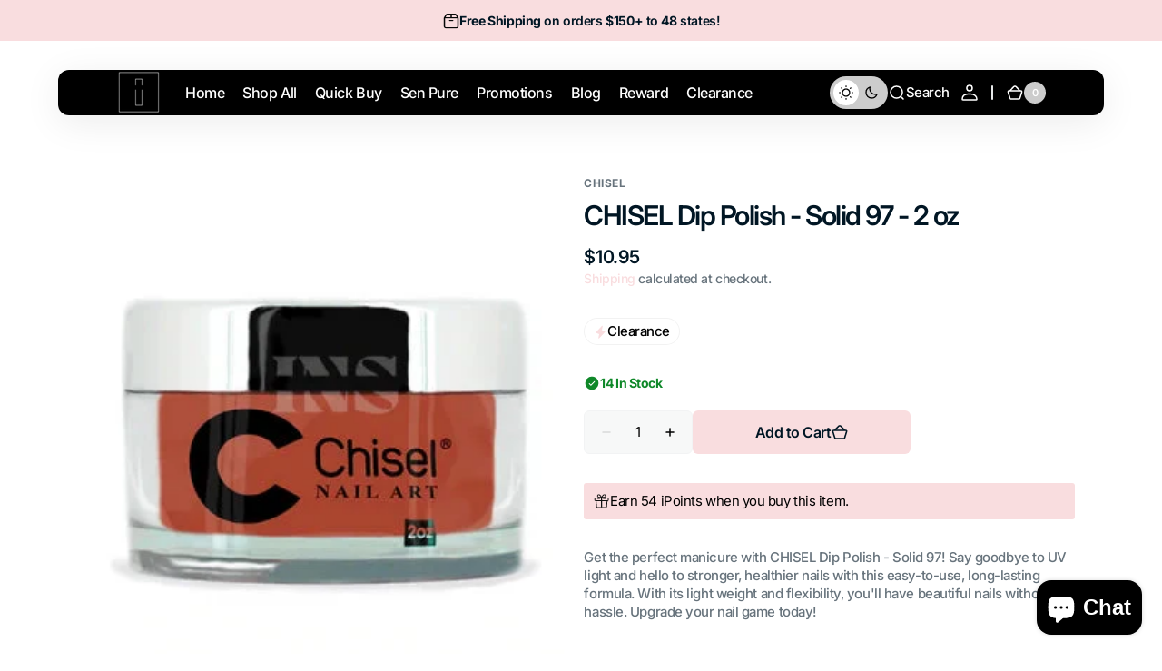

--- FILE ---
content_type: text/html; charset=utf-8
request_url: https://nailsbestbuy.com/collections/best-selling-products?view=globo.alsobought
body_size: 95112
content:
<!doctype html>
<html 
class="no-js" 
data-scheme="light"
lang="en"
dir="ltr"
>
  <head>
    <meta charset="utf-8">
    <meta http-equiv="X-UA-Compatible" content="IE=edge">
    <meta name="viewport" content="width=device-width,initial-scale=1">
    <meta name="theme-color" content="">
    <link rel="canonical" href="https://nailsbestbuy.com/collections/best-selling-products">
    <link rel="preconnect" href="https://cdn.shopify.com" crossorigin><link rel="icon" type="image/png" href="//nailsbestbuy.com/cdn/shop/files/iNail_Logo_Thick_2.png?crop=center&height=32&v=1732643756&width=32"><link rel="preconnect" href="https://fonts.shopifycdn.com" crossorigin><title>
      Best Selling Spa and Salon Products - Shop Our Most Popular Items &ndash; iNAIL SUPPLY</title>

    
      <meta
        name="description"
        content="Discover our most loved spa and salon products that customers can&#39;t get enough of. Shop now for our top-rated items in skincare, hair care, and more."
      >
    

    

<meta property="og:site_name" content="iNAIL SUPPLY">
<meta property="og:url" content="https://nailsbestbuy.com/collections/best-selling-products">
<meta property="og:title" content="Best Selling Spa and Salon Products - Shop Our Most Popular Items">
<meta property="og:type" content="product.group">
<meta property="og:description" content="Discover our most loved spa and salon products that customers can&#39;t get enough of. Shop now for our top-rated items in skincare, hair care, and more."><meta property="og:image" content="http://nailsbestbuy.com/cdn/shop/collections/best-selling-products.webp?v=1725295840">
  <meta property="og:image:secure_url" content="https://nailsbestbuy.com/cdn/shop/collections/best-selling-products.webp?v=1725295840">
  <meta property="og:image:width" content="620">
  <meta property="og:image:height" content="519"><meta name="twitter:card" content="summary_large_image">
<meta name="twitter:title" content="Best Selling Spa and Salon Products - Shop Our Most Popular Items">
<meta name="twitter:description" content="Discover our most loved spa and salon products that customers can&#39;t get enough of. Shop now for our top-rated items in skincare, hair care, and more.">


    <script src="//nailsbestbuy.com/cdn/shop/t/51/assets/constants.js?v=37383056447335370521747930607" defer="defer"></script>
    <script src="//nailsbestbuy.com/cdn/shop/t/51/assets/pubsub.js?v=34180055027472970951747930608" defer="defer"></script>
    <script src="//nailsbestbuy.com/cdn/shop/t/51/assets/global.js?v=51814565695046749341747930607" defer="defer"></script>

    <script>window.performance && window.performance.mark && window.performance.mark('shopify.content_for_header.start');</script><meta name="facebook-domain-verification" content="6rq1lmuq0vqudex8x6nka0ex6ii1to">
<meta name="google-site-verification" content="ox6ywDNxntlhFcaGyYgYbqsLqYnphN6ur6-z61fdrqQ">
<meta name="google-site-verification" content="ckMSBeARn4gvVKAyRJG8gPOLyvHyfD_eqKzwBWLfuQ0">
<meta name="google-site-verification" content="HZhDIUzBiWRgKw7Sm3G_Upyjdk7kdVhqFX1K_HotyF4">
<meta id="shopify-digital-wallet" name="shopify-digital-wallet" content="/67596353848/digital_wallets/dialog">
<meta name="shopify-checkout-api-token" content="48126ae89b30b1bc97ace05c736fee5f">
<meta id="in-context-paypal-metadata" data-shop-id="67596353848" data-venmo-supported="false" data-environment="production" data-locale="en_US" data-paypal-v4="true" data-currency="USD">
<link rel="alternate" type="application/atom+xml" title="Feed" href="/collections/best-selling-products.atom" />
<link rel="next" href="/collections/best-selling-products?page=2&amp;view=globo.alsobought">
<link rel="alternate" hreflang="x-default" href="https://nailsbestbuy.com/collections/best-selling-products">
<link rel="alternate" hreflang="en-CA" href="https://nailsbestbuy.com/en-ca/collections/best-selling-products">
<link rel="alternate" hreflang="en-US" href="https://nailsbestbuy.com/collections/best-selling-products">
<link rel="alternate" type="application/json+oembed" href="https://nailsbestbuy.com/collections/best-selling-products.oembed">
<script async="async" src="/checkouts/internal/preloads.js?locale=en-US"></script>
<link rel="preconnect" href="https://shop.app" crossorigin="anonymous">
<script async="async" src="https://shop.app/checkouts/internal/preloads.js?locale=en-US&shop_id=67596353848" crossorigin="anonymous"></script>
<script id="apple-pay-shop-capabilities" type="application/json">{"shopId":67596353848,"countryCode":"US","currencyCode":"USD","merchantCapabilities":["supports3DS"],"merchantId":"gid:\/\/shopify\/Shop\/67596353848","merchantName":"iNAIL SUPPLY","requiredBillingContactFields":["postalAddress","email","phone"],"requiredShippingContactFields":["postalAddress","email","phone"],"shippingType":"shipping","supportedNetworks":["visa","masterCard","amex","discover","elo","jcb"],"total":{"type":"pending","label":"iNAIL SUPPLY","amount":"1.00"},"shopifyPaymentsEnabled":true,"supportsSubscriptions":true}</script>
<script id="shopify-features" type="application/json">{"accessToken":"48126ae89b30b1bc97ace05c736fee5f","betas":["rich-media-storefront-analytics"],"domain":"nailsbestbuy.com","predictiveSearch":true,"shopId":67596353848,"locale":"en"}</script>
<script>var Shopify = Shopify || {};
Shopify.shop = "nailsbestbuy.myshopify.com";
Shopify.locale = "en";
Shopify.currency = {"active":"USD","rate":"1.0"};
Shopify.country = "US";
Shopify.theme = {"name":"Updated of Digital","id":178693177656,"schema_name":"Digital","schema_version":"1.3.1","theme_store_id":2539,"role":"main"};
Shopify.theme.handle = "null";
Shopify.theme.style = {"id":null,"handle":null};
Shopify.cdnHost = "nailsbestbuy.com/cdn";
Shopify.routes = Shopify.routes || {};
Shopify.routes.root = "/";</script>
<script type="module">!function(o){(o.Shopify=o.Shopify||{}).modules=!0}(window);</script>
<script>!function(o){function n(){var o=[];function n(){o.push(Array.prototype.slice.apply(arguments))}return n.q=o,n}var t=o.Shopify=o.Shopify||{};t.loadFeatures=n(),t.autoloadFeatures=n()}(window);</script>
<script>
  window.ShopifyPay = window.ShopifyPay || {};
  window.ShopifyPay.apiHost = "shop.app\/pay";
  window.ShopifyPay.redirectState = "true";
</script>
<script id="shop-js-analytics" type="application/json">{"pageType":"collection"}</script>
<script>
  window.Shopify = window.Shopify || {};
  if (!window.Shopify.featureAssets) window.Shopify.featureAssets = {};
  window.Shopify.featureAssets['shop-js'] = {"shop-cart-sync":["modules/v2/client.shop-cart-sync_DLOhI_0X.en.esm.js","modules/v2/chunk.common_0OUaOowp.esm.js"],"init-fed-cm":["modules/v2/client.init-fed-cm_C6YtU0w6.en.esm.js","modules/v2/chunk.common_0OUaOowp.esm.js"],"shop-button":["modules/v2/client.shop-button_BCMx7GTG.en.esm.js","modules/v2/chunk.common_0OUaOowp.esm.js"],"shop-cash-offers":["modules/v2/client.shop-cash-offers_BT26qb5j.en.esm.js","modules/v2/chunk.common_0OUaOowp.esm.js","modules/v2/chunk.modal_CGo_dVj3.esm.js"],"init-windoid":["modules/v2/client.init-windoid_B9PkRMql.en.esm.js","modules/v2/chunk.common_0OUaOowp.esm.js"],"init-shop-email-lookup-coordinator":["modules/v2/client.init-shop-email-lookup-coordinator_DZkqjsbU.en.esm.js","modules/v2/chunk.common_0OUaOowp.esm.js"],"shop-toast-manager":["modules/v2/client.shop-toast-manager_Di2EnuM7.en.esm.js","modules/v2/chunk.common_0OUaOowp.esm.js"],"shop-login-button":["modules/v2/client.shop-login-button_BtqW_SIO.en.esm.js","modules/v2/chunk.common_0OUaOowp.esm.js","modules/v2/chunk.modal_CGo_dVj3.esm.js"],"avatar":["modules/v2/client.avatar_BTnouDA3.en.esm.js"],"pay-button":["modules/v2/client.pay-button_CWa-C9R1.en.esm.js","modules/v2/chunk.common_0OUaOowp.esm.js"],"init-shop-cart-sync":["modules/v2/client.init-shop-cart-sync_IZsNAliE.en.esm.js","modules/v2/chunk.common_0OUaOowp.esm.js"],"init-customer-accounts":["modules/v2/client.init-customer-accounts_DenGwJTU.en.esm.js","modules/v2/client.shop-login-button_BtqW_SIO.en.esm.js","modules/v2/chunk.common_0OUaOowp.esm.js","modules/v2/chunk.modal_CGo_dVj3.esm.js"],"init-shop-for-new-customer-accounts":["modules/v2/client.init-shop-for-new-customer-accounts_JdHXxpS9.en.esm.js","modules/v2/client.shop-login-button_BtqW_SIO.en.esm.js","modules/v2/chunk.common_0OUaOowp.esm.js","modules/v2/chunk.modal_CGo_dVj3.esm.js"],"init-customer-accounts-sign-up":["modules/v2/client.init-customer-accounts-sign-up_D6__K_p8.en.esm.js","modules/v2/client.shop-login-button_BtqW_SIO.en.esm.js","modules/v2/chunk.common_0OUaOowp.esm.js","modules/v2/chunk.modal_CGo_dVj3.esm.js"],"checkout-modal":["modules/v2/client.checkout-modal_C_ZQDY6s.en.esm.js","modules/v2/chunk.common_0OUaOowp.esm.js","modules/v2/chunk.modal_CGo_dVj3.esm.js"],"shop-follow-button":["modules/v2/client.shop-follow-button_XetIsj8l.en.esm.js","modules/v2/chunk.common_0OUaOowp.esm.js","modules/v2/chunk.modal_CGo_dVj3.esm.js"],"lead-capture":["modules/v2/client.lead-capture_DvA72MRN.en.esm.js","modules/v2/chunk.common_0OUaOowp.esm.js","modules/v2/chunk.modal_CGo_dVj3.esm.js"],"shop-login":["modules/v2/client.shop-login_ClXNxyh6.en.esm.js","modules/v2/chunk.common_0OUaOowp.esm.js","modules/v2/chunk.modal_CGo_dVj3.esm.js"],"payment-terms":["modules/v2/client.payment-terms_CNlwjfZz.en.esm.js","modules/v2/chunk.common_0OUaOowp.esm.js","modules/v2/chunk.modal_CGo_dVj3.esm.js"]};
</script>
<script>(function() {
  var isLoaded = false;
  function asyncLoad() {
    if (isLoaded) return;
    isLoaded = true;
    var urls = ["\/\/cdn.shopify.com\/proxy\/ba47517582cc5632d46d8c18886a43b371753a60899ed97c1550b2e8421c3750\/bingshoppingtool-t2app-prod.trafficmanager.net\/uet\/tracking_script?shop=nailsbestbuy.myshopify.com\u0026sp-cache-control=cHVibGljLCBtYXgtYWdlPTkwMA","https:\/\/cdn-app.sealsubscriptions.com\/shopify\/public\/js\/sealsubscriptions.js?shop=nailsbestbuy.myshopify.com","https:\/\/js.smile.io\/v1\/smile-shopify.js?shop=nailsbestbuy.myshopify.com","https:\/\/sdk.postscript.io\/sdk-script-loader.bundle.js?shopId=307615\u0026shop=nailsbestbuy.myshopify.com","\/\/cdn.shopify.com\/proxy\/657e601c21edffc272a772af395b462a010a5d3ab6de46447ee72387dc2bd830\/aiodstag.cirkleinc.com\/?shop=nailsbestbuy.myshopify.com\u0026sp-cache-control=cHVibGljLCBtYXgtYWdlPTkwMA"];
    for (var i = 0; i < urls.length; i++) {
      var s = document.createElement('script');
      s.type = 'text/javascript';
      s.async = true;
      s.src = urls[i];
      var x = document.getElementsByTagName('script')[0];
      x.parentNode.insertBefore(s, x);
    }
  };
  if(window.attachEvent) {
    window.attachEvent('onload', asyncLoad);
  } else {
    window.addEventListener('load', asyncLoad, false);
  }
})();</script>
<script id="__st">var __st={"a":67596353848,"offset":-21600,"reqid":"702ce7a7-5da8-4b98-a15b-b04588f9f4ec-1768499835","pageurl":"nailsbestbuy.com\/collections\/best-selling-products?view=globo.alsobought","u":"8653d22ce902","p":"collection","rtyp":"collection","rid":431110783288};</script>
<script>window.ShopifyPaypalV4VisibilityTracking = true;</script>
<script id="form-persister">!function(){'use strict';const t='contact',e='new_comment',n=[[t,t],['blogs',e],['comments',e],[t,'customer']],o='password',r='form_key',c=['recaptcha-v3-token','g-recaptcha-response','h-captcha-response',o],s=()=>{try{return window.sessionStorage}catch{return}},i='__shopify_v',u=t=>t.elements[r],a=function(){const t=[...n].map((([t,e])=>`form[action*='/${t}']:not([data-nocaptcha='true']) input[name='form_type'][value='${e}']`)).join(',');var e;return e=t,()=>e?[...document.querySelectorAll(e)].map((t=>t.form)):[]}();function m(t){const e=u(t);a().includes(t)&&(!e||!e.value)&&function(t){try{if(!s())return;!function(t){const e=s();if(!e)return;const n=u(t);if(!n)return;const o=n.value;o&&e.removeItem(o)}(t);const e=Array.from(Array(32),(()=>Math.random().toString(36)[2])).join('');!function(t,e){u(t)||t.append(Object.assign(document.createElement('input'),{type:'hidden',name:r})),t.elements[r].value=e}(t,e),function(t,e){const n=s();if(!n)return;const r=[...t.querySelectorAll(`input[type='${o}']`)].map((({name:t})=>t)),u=[...c,...r],a={};for(const[o,c]of new FormData(t).entries())u.includes(o)||(a[o]=c);n.setItem(e,JSON.stringify({[i]:1,action:t.action,data:a}))}(t,e)}catch(e){console.error('failed to persist form',e)}}(t)}const f=t=>{if('true'===t.dataset.persistBound)return;const e=function(t,e){const n=function(t){return'function'==typeof t.submit?t.submit:HTMLFormElement.prototype.submit}(t).bind(t);return function(){let t;return()=>{t||(t=!0,(()=>{try{e(),n()}catch(t){(t=>{console.error('form submit failed',t)})(t)}})(),setTimeout((()=>t=!1),250))}}()}(t,(()=>{m(t)}));!function(t,e){if('function'==typeof t.submit&&'function'==typeof e)try{t.submit=e}catch{}}(t,e),t.addEventListener('submit',(t=>{t.preventDefault(),e()})),t.dataset.persistBound='true'};!function(){function t(t){const e=(t=>{const e=t.target;return e instanceof HTMLFormElement?e:e&&e.form})(t);e&&m(e)}document.addEventListener('submit',t),document.addEventListener('DOMContentLoaded',(()=>{const e=a();for(const t of e)f(t);var n;n=document.body,new window.MutationObserver((t=>{for(const e of t)if('childList'===e.type&&e.addedNodes.length)for(const t of e.addedNodes)1===t.nodeType&&'FORM'===t.tagName&&a().includes(t)&&f(t)})).observe(n,{childList:!0,subtree:!0,attributes:!1}),document.removeEventListener('submit',t)}))}()}();</script>
<script integrity="sha256-4kQ18oKyAcykRKYeNunJcIwy7WH5gtpwJnB7kiuLZ1E=" data-source-attribution="shopify.loadfeatures" defer="defer" src="//nailsbestbuy.com/cdn/shopifycloud/storefront/assets/storefront/load_feature-a0a9edcb.js" crossorigin="anonymous"></script>
<script crossorigin="anonymous" defer="defer" src="//nailsbestbuy.com/cdn/shopifycloud/storefront/assets/shopify_pay/storefront-65b4c6d7.js?v=20250812"></script>
<script data-source-attribution="shopify.dynamic_checkout.dynamic.init">var Shopify=Shopify||{};Shopify.PaymentButton=Shopify.PaymentButton||{isStorefrontPortableWallets:!0,init:function(){window.Shopify.PaymentButton.init=function(){};var t=document.createElement("script");t.src="https://nailsbestbuy.com/cdn/shopifycloud/portable-wallets/latest/portable-wallets.en.js",t.type="module",document.head.appendChild(t)}};
</script>
<script data-source-attribution="shopify.dynamic_checkout.buyer_consent">
  function portableWalletsHideBuyerConsent(e){var t=document.getElementById("shopify-buyer-consent"),n=document.getElementById("shopify-subscription-policy-button");t&&n&&(t.classList.add("hidden"),t.setAttribute("aria-hidden","true"),n.removeEventListener("click",e))}function portableWalletsShowBuyerConsent(e){var t=document.getElementById("shopify-buyer-consent"),n=document.getElementById("shopify-subscription-policy-button");t&&n&&(t.classList.remove("hidden"),t.removeAttribute("aria-hidden"),n.addEventListener("click",e))}window.Shopify?.PaymentButton&&(window.Shopify.PaymentButton.hideBuyerConsent=portableWalletsHideBuyerConsent,window.Shopify.PaymentButton.showBuyerConsent=portableWalletsShowBuyerConsent);
</script>
<script data-source-attribution="shopify.dynamic_checkout.cart.bootstrap">document.addEventListener("DOMContentLoaded",(function(){function t(){return document.querySelector("shopify-accelerated-checkout-cart, shopify-accelerated-checkout")}if(t())Shopify.PaymentButton.init();else{new MutationObserver((function(e,n){t()&&(Shopify.PaymentButton.init(),n.disconnect())})).observe(document.body,{childList:!0,subtree:!0})}}));
</script>
<link id="shopify-accelerated-checkout-styles" rel="stylesheet" media="screen" href="https://nailsbestbuy.com/cdn/shopifycloud/portable-wallets/latest/accelerated-checkout-backwards-compat.css" crossorigin="anonymous">
<style id="shopify-accelerated-checkout-cart">
        #shopify-buyer-consent {
  margin-top: 1em;
  display: inline-block;
  width: 100%;
}

#shopify-buyer-consent.hidden {
  display: none;
}

#shopify-subscription-policy-button {
  background: none;
  border: none;
  padding: 0;
  text-decoration: underline;
  font-size: inherit;
  cursor: pointer;
}

#shopify-subscription-policy-button::before {
  box-shadow: none;
}

      </style>
<script id="sections-script" data-sections="header" defer="defer" src="//nailsbestbuy.com/cdn/shop/t/51/compiled_assets/scripts.js?44591"></script>
<script>window.performance && window.performance.mark && window.performance.mark('shopify.content_for_header.end');</script>

    <style data-shopify>
      @font-face {
  font-family: Inter;
  font-weight: 500;
  font-style: normal;
  font-display: swap;
  src: url("//nailsbestbuy.com/cdn/fonts/inter/inter_n5.d7101d5e168594dd06f56f290dd759fba5431d97.woff2") format("woff2"),
       url("//nailsbestbuy.com/cdn/fonts/inter/inter_n5.5332a76bbd27da00474c136abb1ca3cbbf259068.woff") format("woff");
}

      @font-face {
  font-family: Inter;
  font-weight: 600;
  font-style: normal;
  font-display: swap;
  src: url("//nailsbestbuy.com/cdn/fonts/inter/inter_n6.771af0474a71b3797eb38f3487d6fb79d43b6877.woff2") format("woff2"),
       url("//nailsbestbuy.com/cdn/fonts/inter/inter_n6.88c903d8f9e157d48b73b7777d0642925bcecde7.woff") format("woff");
}

      @font-face {
  font-family: Inter;
  font-weight: 700;
  font-style: normal;
  font-display: swap;
  src: url("//nailsbestbuy.com/cdn/fonts/inter/inter_n7.02711e6b374660cfc7915d1afc1c204e633421e4.woff2") format("woff2"),
       url("//nailsbestbuy.com/cdn/fonts/inter/inter_n7.6dab87426f6b8813070abd79972ceaf2f8d3b012.woff") format("woff");
}

      @font-face {
  font-family: Inter;
  font-weight: 700;
  font-style: normal;
  font-display: swap;
  src: url("//nailsbestbuy.com/cdn/fonts/inter/inter_n7.02711e6b374660cfc7915d1afc1c204e633421e4.woff2") format("woff2"),
       url("//nailsbestbuy.com/cdn/fonts/inter/inter_n7.6dab87426f6b8813070abd79972ceaf2f8d3b012.woff") format("woff");
}

      @font-face {
  font-family: Inter;
  font-weight: 600;
  font-style: normal;
  font-display: swap;
  src: url("//nailsbestbuy.com/cdn/fonts/inter/inter_n6.771af0474a71b3797eb38f3487d6fb79d43b6877.woff2") format("woff2"),
       url("//nailsbestbuy.com/cdn/fonts/inter/inter_n6.88c903d8f9e157d48b73b7777d0642925bcecde7.woff") format("woff");
}

      @font-face {
  font-family: Inter;
  font-weight: 600;
  font-style: normal;
  font-display: swap;
  src: url("//nailsbestbuy.com/cdn/fonts/inter/inter_n6.771af0474a71b3797eb38f3487d6fb79d43b6877.woff2") format("woff2"),
       url("//nailsbestbuy.com/cdn/fonts/inter/inter_n6.88c903d8f9e157d48b73b7777d0642925bcecde7.woff") format("woff");
}

      @font-face {
  font-family: Inter;
  font-weight: 500;
  font-style: normal;
  font-display: swap;
  src: url("//nailsbestbuy.com/cdn/fonts/inter/inter_n5.d7101d5e168594dd06f56f290dd759fba5431d97.woff2") format("woff2"),
       url("//nailsbestbuy.com/cdn/fonts/inter/inter_n5.5332a76bbd27da00474c136abb1ca3cbbf259068.woff") format("woff");
}

      @font-face {
  font-family: Inter;
  font-weight: 500;
  font-style: normal;
  font-display: swap;
  src: url("//nailsbestbuy.com/cdn/fonts/inter/inter_n5.d7101d5e168594dd06f56f290dd759fba5431d97.woff2") format("woff2"),
       url("//nailsbestbuy.com/cdn/fonts/inter/inter_n5.5332a76bbd27da00474c136abb1ca3cbbf259068.woff") format("woff");
}

      @font-face {
  font-family: Inter;
  font-weight: 600;
  font-style: normal;
  font-display: swap;
  src: url("//nailsbestbuy.com/cdn/fonts/inter/inter_n6.771af0474a71b3797eb38f3487d6fb79d43b6877.woff2") format("woff2"),
       url("//nailsbestbuy.com/cdn/fonts/inter/inter_n6.88c903d8f9e157d48b73b7777d0642925bcecde7.woff") format("woff");
}

      @font-face {
  font-family: Inter;
  font-weight: 600;
  font-style: normal;
  font-display: swap;
  src: url("//nailsbestbuy.com/cdn/fonts/inter/inter_n6.771af0474a71b3797eb38f3487d6fb79d43b6877.woff2") format("woff2"),
       url("//nailsbestbuy.com/cdn/fonts/inter/inter_n6.88c903d8f9e157d48b73b7777d0642925bcecde7.woff") format("woff");
}

      @font-face {
  font-family: Inter;
  font-weight: 500;
  font-style: normal;
  font-display: swap;
  src: url("//nailsbestbuy.com/cdn/fonts/inter/inter_n5.d7101d5e168594dd06f56f290dd759fba5431d97.woff2") format("woff2"),
       url("//nailsbestbuy.com/cdn/fonts/inter/inter_n5.5332a76bbd27da00474c136abb1ca3cbbf259068.woff") format("woff");
}

      @font-face {
  font-family: Inter;
  font-weight: 700;
  font-style: normal;
  font-display: swap;
  src: url("//nailsbestbuy.com/cdn/fonts/inter/inter_n7.02711e6b374660cfc7915d1afc1c204e633421e4.woff2") format("woff2"),
       url("//nailsbestbuy.com/cdn/fonts/inter/inter_n7.6dab87426f6b8813070abd79972ceaf2f8d3b012.woff") format("woff");
}

      @font-face {
  font-family: Inter;
  font-weight: 300;
  font-style: normal;
  font-display: swap;
  src: url("//nailsbestbuy.com/cdn/fonts/inter/inter_n3.6faba940d2e90c9f1c2e0c5c2750b84af59fecc0.woff2") format("woff2"),
       url("//nailsbestbuy.com/cdn/fonts/inter/inter_n3.413aa818ec2103383c4ac7c3744c464d04b4db49.woff") format("woff");
}

      @font-face {
  font-family: Inter;
  font-weight: 400;
  font-style: normal;
  font-display: swap;
  src: url("//nailsbestbuy.com/cdn/fonts/inter/inter_n4.b2a3f24c19b4de56e8871f609e73ca7f6d2e2bb9.woff2") format("woff2"),
       url("//nailsbestbuy.com/cdn/fonts/inter/inter_n4.af8052d517e0c9ffac7b814872cecc27ae1fa132.woff") format("woff");
}

      @font-face {
  font-family: Inter;
  font-weight: 500;
  font-style: normal;
  font-display: swap;
  src: url("//nailsbestbuy.com/cdn/fonts/inter/inter_n5.d7101d5e168594dd06f56f290dd759fba5431d97.woff2") format("woff2"),
       url("//nailsbestbuy.com/cdn/fonts/inter/inter_n5.5332a76bbd27da00474c136abb1ca3cbbf259068.woff") format("woff");
}

      @font-face {
  font-family: Inter;
  font-weight: 700;
  font-style: normal;
  font-display: swap;
  src: url("//nailsbestbuy.com/cdn/fonts/inter/inter_n7.02711e6b374660cfc7915d1afc1c204e633421e4.woff2") format("woff2"),
       url("//nailsbestbuy.com/cdn/fonts/inter/inter_n7.6dab87426f6b8813070abd79972ceaf2f8d3b012.woff") format("woff");
}

      @font-face {
  font-family: Inter;
  font-weight: 500;
  font-style: italic;
  font-display: swap;
  src: url("//nailsbestbuy.com/cdn/fonts/inter/inter_i5.4474f48e6ab2b1e01aa2b6d942dd27fa24f2d99f.woff2") format("woff2"),
       url("//nailsbestbuy.com/cdn/fonts/inter/inter_i5.493dbd6ee8e49f4ad722ebb68d92f201af2c2f56.woff") format("woff");
}

      @font-face {
  font-family: Inter;
  font-weight: 600;
  font-style: italic;
  font-display: swap;
  src: url("//nailsbestbuy.com/cdn/fonts/inter/inter_i6.3bbe0fe1c7ee4f282f9c2e296f3e4401a48cbe19.woff2") format("woff2"),
       url("//nailsbestbuy.com/cdn/fonts/inter/inter_i6.8bea21f57a10d5416ddf685e2c91682ec237876d.woff") format("woff");
}

      @font-face {
  font-family: Inter;
  font-weight: 700;
  font-style: italic;
  font-display: swap;
  src: url("//nailsbestbuy.com/cdn/fonts/inter/inter_i7.b377bcd4cc0f160622a22d638ae7e2cd9b86ea4c.woff2") format("woff2"),
       url("//nailsbestbuy.com/cdn/fonts/inter/inter_i7.7c69a6a34e3bb44fcf6f975857e13b9a9b25beb4.woff") format("woff");
}


      
      
        :root,
        [data-scheme=light] .color-background-1 {
          --color-background: 255,255,255;
          --color-background-secondary: 247,248,248;
          
            --gradient-background: #ffffff;
          
          --color-foreground: 0, 0, 0;
          --color-foreground-secondary: 103, 115, 124;
          --color-foreground-title: 1, 22, 36;

          --color-button-text: 255, 255, 255;
          --color-button-text-hover: 255, 255, 255;
          --color-button: 249, 221, 223;
          --color-button-hover: 1, 22, 36;

          --color-button-secondary: 1, 22, 36;
          --color-button-secondary-hover: 249, 221, 223;
          --color-button-secondary-text: 255, 255, 255;
          --color-button-secondary-text-hover: 255, 255, 255;

          --color-button-tertiary-text: 1, 22, 36;
          --color-button-tertiary-text-hover: 255, 255, 255;
          --color-button-tertiary: 242, 243, 244;
          --color-button-tertiary-hover: 249, 221, 223;

          --color-overlay: 0, 0, 0;
          --color-border-input: 242, 243, 244;
          --color-background-input: 247, 248, 248;
          --color-border: 230, 232, 233;
          --color-accent: 249,221,223;
          
            --gradient-accent: linear-gradient(135deg, rgba(80, 234, 255, 1), rgba(21, 102, 224, 1) 100%);
          
          --color-card-price-new: 1, 2236;
          --color-card-price-old: 103, 115124;
        }
        @media (prefers-color-scheme: light) {
          :root,
          [data-scheme=auto] .color-background-1 {
            --color-background: 255,255,255;
            --color-background-secondary: 247,248,248;
            
              --gradient-background: #ffffff;
            
            --color-foreground: 0, 0, 0;
            --color-foreground-secondary: 103, 115, 124;
            --color-foreground-title: 1, 22, 36;

            --color-button-text: 255, 255, 255;
            --color-button-text-hover: 255, 255, 255;
            --color-button: 249, 221, 223;
            --color-button-hover: 1, 22, 36;

            --color-button-secondary: 1, 22, 36;
            --color-button-secondary-hover: 249, 221, 223;
            --color-button-secondary-text: 255, 255, 255;
            --color-button-secondary-text-hover: 255, 255, 255;

            --color-button-tertiary-text: 1, 22, 36;
            --color-button-tertiary-text-hover: 255, 255, 255;
            --color-button-tertiary: 242, 243, 244;
            --color-button-tertiary-hover: 249, 221, 223;

            --color-overlay: 0, 0, 0;
            --color-border-input: 242, 243, 244;
            --color-background-input: 247, 248, 248;
            --color-border: 230, 232, 233;
            --color-accent: 249,221,223;
            
              --gradient-accent: linear-gradient(135deg, rgba(80, 234, 255, 1), rgba(21, 102, 224, 1) 100%);
            

            --color-card-price-new: 1, 22, 36;
            --color-card-price-old: 103, 115, 124;
          }
        }
      
        
        [data-scheme=light] .color-background-2 {
          --color-background: 255,255,255;
          --color-background-secondary: 248,248,248;
          
            --gradient-background: #ffffff;
          
          --color-foreground: 0, 0, 0;
          --color-foreground-secondary: 103, 115, 124;
          --color-foreground-title: 1, 22, 36;

          --color-button-text: 255, 255, 255;
          --color-button-text-hover: 255, 255, 255;
          --color-button: 249, 221, 223;
          --color-button-hover: 31, 31, 31;

          --color-button-secondary: 1, 22, 36;
          --color-button-secondary-hover: 249, 221, 223;
          --color-button-secondary-text: 255, 255, 255;
          --color-button-secondary-text-hover: 255, 255, 255;

          --color-button-tertiary-text: 31, 31, 31;
          --color-button-tertiary-text-hover: 255, 255, 255;
          --color-button-tertiary: 242, 243, 244;
          --color-button-tertiary-hover: 249, 221, 223;

          --color-overlay: 0, 0, 0;
          --color-border-input: 229, 229, 229;
          --color-background-input: 255, 255, 255;
          --color-border: 230, 232, 233;
          --color-accent: 249,221,223;
          
            --gradient-accent: linear-gradient(135deg, rgba(80, 234, 255, 1), rgba(21, 102, 224, 1) 100%);
          
          --color-card-price-new: 1, 2236;
          --color-card-price-old: 103, 115124;
        }
        @media (prefers-color-scheme: light) {
          
          [data-scheme=auto] .color-background-2 {
            --color-background: 255,255,255;
            --color-background-secondary: 248,248,248;
            
              --gradient-background: #ffffff;
            
            --color-foreground: 0, 0, 0;
            --color-foreground-secondary: 103, 115, 124;
            --color-foreground-title: 1, 22, 36;

            --color-button-text: 255, 255, 255;
            --color-button-text-hover: 255, 255, 255;
            --color-button: 249, 221, 223;
            --color-button-hover: 31, 31, 31;

            --color-button-secondary: 1, 22, 36;
            --color-button-secondary-hover: 249, 221, 223;
            --color-button-secondary-text: 255, 255, 255;
            --color-button-secondary-text-hover: 255, 255, 255;

            --color-button-tertiary-text: 31, 31, 31;
            --color-button-tertiary-text-hover: 255, 255, 255;
            --color-button-tertiary: 242, 243, 244;
            --color-button-tertiary-hover: 249, 221, 223;

            --color-overlay: 0, 0, 0;
            --color-border-input: 229, 229, 229;
            --color-background-input: 255, 255, 255;
            --color-border: 230, 232, 233;
            --color-accent: 249,221,223;
            
              --gradient-accent: linear-gradient(135deg, rgba(80, 234, 255, 1), rgba(21, 102, 224, 1) 100%);
            

            --color-card-price-new: 1, 22, 36;
            --color-card-price-old: 103, 115, 124;
          }
        }
      
        
        [data-scheme=light] .color-background-3 {
          --color-background: 249,221,223;
          --color-background-secondary: 31,31,31;
          
            --gradient-background: #f9dddf;
          
          --color-foreground: 1, 22, 36;
          --color-foreground-secondary: 255, 255, 255;
          --color-foreground-title: 255, 255, 255;

          --color-button-text: 255, 255, 255;
          --color-button-text-hover: 255, 255, 255;
          --color-button: 249, 221, 223;
          --color-button-hover: 242, 243, 244;

          --color-button-secondary: 242, 243, 244;
          --color-button-secondary-hover: 249, 221, 223;
          --color-button-secondary-text: 1, 22, 36;
          --color-button-secondary-text-hover: 255, 255, 255;

          --color-button-tertiary-text: 1, 22, 36;
          --color-button-tertiary-text-hover: 255, 255, 255;
          --color-button-tertiary: 242, 243, 244;
          --color-button-tertiary-hover: 249, 221, 223;

          --color-overlay: 0, 0, 0;
          --color-border-input: 31, 50, 62;
          --color-background-input: 21, 41, 54;
          --color-border: 31, 50, 62;
          --color-accent: 255,255,255;
          
            --gradient-accent: linear-gradient(135deg, rgba(255, 201, 201, 1), rgba(255, 255, 255, 1) 100%);
          
          --color-card-price-new: 1, 2236;
          --color-card-price-old: 103, 115124;
        }
        @media (prefers-color-scheme: light) {
          
          [data-scheme=auto] .color-background-3 {
            --color-background: 249,221,223;
            --color-background-secondary: 31,31,31;
            
              --gradient-background: #f9dddf;
            
            --color-foreground: 1, 22, 36;
            --color-foreground-secondary: 255, 255, 255;
            --color-foreground-title: 255, 255, 255;

            --color-button-text: 255, 255, 255;
            --color-button-text-hover: 255, 255, 255;
            --color-button: 249, 221, 223;
            --color-button-hover: 242, 243, 244;

            --color-button-secondary: 242, 243, 244;
            --color-button-secondary-hover: 249, 221, 223;
            --color-button-secondary-text: 1, 22, 36;
            --color-button-secondary-text-hover: 255, 255, 255;

            --color-button-tertiary-text: 1, 22, 36;
            --color-button-tertiary-text-hover: 255, 255, 255;
            --color-button-tertiary: 242, 243, 244;
            --color-button-tertiary-hover: 249, 221, 223;

            --color-overlay: 0, 0, 0;
            --color-border-input: 31, 50, 62;
            --color-background-input: 21, 41, 54;
            --color-border: 31, 50, 62;
            --color-accent: 255,255,255;
            
              --gradient-accent: linear-gradient(135deg, rgba(255, 201, 201, 1), rgba(255, 255, 255, 1) 100%);
            

            --color-card-price-new: 1, 22, 36;
            --color-card-price-old: 103, 115, 124;
          }
        }
      
        
        [data-scheme=light] .color-background-4 {
          --color-background: 255,255,255;
          --color-background-secondary: 247,248,248;
          
            --gradient-background: #ffffff;
          
          --color-foreground: 255, 255, 255;
          --color-foreground-secondary: 169, 169, 169;
          --color-foreground-title: 255, 255, 255;

          --color-button-text: 255, 255, 255;
          --color-button-text-hover: 1, 22, 36;
          --color-button: 21, 102, 224;
          --color-button-hover: 242, 243, 244;

          --color-button-secondary: 242, 243, 244;
          --color-button-secondary-hover: 21, 102, 224;
          --color-button-secondary-text: 1, 22, 36;
          --color-button-secondary-text-hover: 255, 255, 255;

          --color-button-tertiary-text: 1, 22, 36;
          --color-button-tertiary-text-hover: 255, 255, 255;
          --color-button-tertiary: 242, 243, 244;
          --color-button-tertiary-hover: 21, 102, 224;

          --color-overlay: 0, 0, 0;
          --color-border-input: 242, 243, 244;
          --color-background-input: 247, 248, 248;
          --color-border: 230, 232, 233;
          --color-accent: 21,102,224;
          
            --gradient-accent: linear-gradient(135deg, rgba(9, 10, 10, 1), rgba(0, 0, 0, 1) 100%);
          
          --color-card-price-new: 1, 2236;
          --color-card-price-old: 103, 115124;
        }
        @media (prefers-color-scheme: light) {
          
          [data-scheme=auto] .color-background-4 {
            --color-background: 255,255,255;
            --color-background-secondary: 247,248,248;
            
              --gradient-background: #ffffff;
            
            --color-foreground: 255, 255, 255;
            --color-foreground-secondary: 169, 169, 169;
            --color-foreground-title: 255, 255, 255;

            --color-button-text: 255, 255, 255;
            --color-button-text-hover: 1, 22, 36;
            --color-button: 21, 102, 224;
            --color-button-hover: 242, 243, 244;

            --color-button-secondary: 242, 243, 244;
            --color-button-secondary-hover: 21, 102, 224;
            --color-button-secondary-text: 1, 22, 36;
            --color-button-secondary-text-hover: 255, 255, 255;

            --color-button-tertiary-text: 1, 22, 36;
            --color-button-tertiary-text-hover: 255, 255, 255;
            --color-button-tertiary: 242, 243, 244;
            --color-button-tertiary-hover: 21, 102, 224;

            --color-overlay: 0, 0, 0;
            --color-border-input: 242, 243, 244;
            --color-background-input: 247, 248, 248;
            --color-border: 230, 232, 233;
            --color-accent: 21,102,224;
            
              --gradient-accent: linear-gradient(135deg, rgba(9, 10, 10, 1), rgba(0, 0, 0, 1) 100%);
            

            --color-card-price-new: 1, 22, 36;
            --color-card-price-old: 103, 115, 124;
          }
        }
      
        
        [data-scheme=light] .color-scheme-892472b2-9d11-4ba8-972c-60d106fab1e7 {
          --color-background: 255,255,255;
          --color-background-secondary: 247,248,248;
          
            --gradient-background: #ffffff;
          
          --color-foreground: 249, 221, 223;
          --color-foreground-secondary: 255, 255, 255;
          --color-foreground-title: 255, 255, 255;

          --color-button-text: 255, 255, 255;
          --color-button-text-hover: 255, 255, 255;
          --color-button: 21, 102, 224;
          --color-button-hover: 1, 22, 36;

          --color-button-secondary: 1, 22, 36;
          --color-button-secondary-hover: 21, 102, 224;
          --color-button-secondary-text: 255, 255, 255;
          --color-button-secondary-text-hover: 255, 255, 255;

          --color-button-tertiary-text: 1, 22, 36;
          --color-button-tertiary-text-hover: 255, 255, 255;
          --color-button-tertiary: 242, 243, 244;
          --color-button-tertiary-hover: 21, 102, 224;

          --color-overlay: 0, 0, 0;
          --color-border-input: 242, 243, 244;
          --color-background-input: 247, 248, 248;
          --color-border: 230, 232, 233;
          --color-accent: 21,102,224;
          
            --gradient-accent: linear-gradient(135deg, rgba(80, 234, 255, 1), rgba(21, 102, 224, 1) 100%);
          
          --color-card-price-new: 1, 2236;
          --color-card-price-old: 103, 115124;
        }
        @media (prefers-color-scheme: light) {
          
          [data-scheme=auto] .color-scheme-892472b2-9d11-4ba8-972c-60d106fab1e7 {
            --color-background: 255,255,255;
            --color-background-secondary: 247,248,248;
            
              --gradient-background: #ffffff;
            
            --color-foreground: 249, 221, 223;
            --color-foreground-secondary: 255, 255, 255;
            --color-foreground-title: 255, 255, 255;

            --color-button-text: 255, 255, 255;
            --color-button-text-hover: 255, 255, 255;
            --color-button: 21, 102, 224;
            --color-button-hover: 1, 22, 36;

            --color-button-secondary: 1, 22, 36;
            --color-button-secondary-hover: 21, 102, 224;
            --color-button-secondary-text: 255, 255, 255;
            --color-button-secondary-text-hover: 255, 255, 255;

            --color-button-tertiary-text: 1, 22, 36;
            --color-button-tertiary-text-hover: 255, 255, 255;
            --color-button-tertiary: 242, 243, 244;
            --color-button-tertiary-hover: 21, 102, 224;

            --color-overlay: 0, 0, 0;
            --color-border-input: 242, 243, 244;
            --color-background-input: 247, 248, 248;
            --color-border: 230, 232, 233;
            --color-accent: 21,102,224;
            
              --gradient-accent: linear-gradient(135deg, rgba(80, 234, 255, 1), rgba(21, 102, 224, 1) 100%);
            

            --color-card-price-new: 1, 22, 36;
            --color-card-price-old: 103, 115, 124;
          }
        }
      
        
        [data-scheme=light] .color-scheme-271950ac-c704-4c88-b0e2-591afe54f063 {
          --color-background: 255,255,255;
          --color-background-secondary: 247,248,248;
          
            --gradient-background: #ffffff;
          
          --color-foreground: 0, 0, 0;
          --color-foreground-secondary: 103, 115, 124;
          --color-foreground-title: 1, 22, 36;

          --color-button-text: 0, 0, 0;
          --color-button-text-hover: 249, 221, 223;
          --color-button: 249, 221, 223;
          --color-button-hover: 1, 22, 36;

          --color-button-secondary: 1, 22, 36;
          --color-button-secondary-hover: 249, 221, 223;
          --color-button-secondary-text: 255, 255, 255;
          --color-button-secondary-text-hover: 255, 255, 255;

          --color-button-tertiary-text: 1, 22, 36;
          --color-button-tertiary-text-hover: 255, 255, 255;
          --color-button-tertiary: 242, 243, 244;
          --color-button-tertiary-hover: 249, 221, 223;

          --color-overlay: 0, 0, 0;
          --color-border-input: 242, 243, 244;
          --color-background-input: 247, 248, 248;
          --color-border: 0, 0, 0;
          --color-accent: 249,221,223;
          
            --gradient-accent: linear-gradient(135deg, rgba(80, 234, 255, 1), rgba(21, 102, 224, 1) 100%);
          
          --color-card-price-new: 1, 2236;
          --color-card-price-old: 103, 115124;
        }
        @media (prefers-color-scheme: light) {
          
          [data-scheme=auto] .color-scheme-271950ac-c704-4c88-b0e2-591afe54f063 {
            --color-background: 255,255,255;
            --color-background-secondary: 247,248,248;
            
              --gradient-background: #ffffff;
            
            --color-foreground: 0, 0, 0;
            --color-foreground-secondary: 103, 115, 124;
            --color-foreground-title: 1, 22, 36;

            --color-button-text: 0, 0, 0;
            --color-button-text-hover: 249, 221, 223;
            --color-button: 249, 221, 223;
            --color-button-hover: 1, 22, 36;

            --color-button-secondary: 1, 22, 36;
            --color-button-secondary-hover: 249, 221, 223;
            --color-button-secondary-text: 255, 255, 255;
            --color-button-secondary-text-hover: 255, 255, 255;

            --color-button-tertiary-text: 1, 22, 36;
            --color-button-tertiary-text-hover: 255, 255, 255;
            --color-button-tertiary: 242, 243, 244;
            --color-button-tertiary-hover: 249, 221, 223;

            --color-overlay: 0, 0, 0;
            --color-border-input: 242, 243, 244;
            --color-background-input: 247, 248, 248;
            --color-border: 0, 0, 0;
            --color-accent: 249,221,223;
            
              --gradient-accent: linear-gradient(135deg, rgba(80, 234, 255, 1), rgba(21, 102, 224, 1) 100%);
            

            --color-card-price-new: 1, 22, 36;
            --color-card-price-old: 103, 115, 124;
          }
        }
      
        
        [data-scheme=light] .color-scheme-4c39121f-af8d-42da-9a90-a01f1b0c6fbc {
          --color-background: 103,115,124;
          --color-background-secondary: 0,0,0;
          
            --gradient-background: #67737c;
          
          --color-foreground: 255, 255, 255;
          --color-foreground-secondary: 103, 115, 124;
          --color-foreground-title: 0, 0, 0;

          --color-button-text: 255, 255, 255;
          --color-button-text-hover: 255, 255, 255;
          --color-button: 21, 102, 224;
          --color-button-hover: 255, 255, 255;

          --color-button-secondary: 1, 22, 36;
          --color-button-secondary-hover: 21, 102, 224;
          --color-button-secondary-text: 255, 255, 255;
          --color-button-secondary-text-hover: 255, 255, 255;

          --color-button-tertiary-text: 255, 255, 255;
          --color-button-tertiary-text-hover: 255, 255, 255;
          --color-button-tertiary: 242, 243, 244;
          --color-button-tertiary-hover: 21, 102, 224;

          --color-overlay: 0, 0, 0;
          --color-border-input: 0, 0, 0;
          --color-background-input: 247, 248, 248;
          --color-border: 103, 115, 124;
          --color-accent: 21,102,224;
          
            --gradient-accent: linear-gradient(135deg, rgba(80, 234, 255, 1), rgba(21, 102, 224, 1) 100%);
          
          --color-card-price-new: 1, 2236;
          --color-card-price-old: 103, 115124;
        }
        @media (prefers-color-scheme: light) {
          
          [data-scheme=auto] .color-scheme-4c39121f-af8d-42da-9a90-a01f1b0c6fbc {
            --color-background: 103,115,124;
            --color-background-secondary: 0,0,0;
            
              --gradient-background: #67737c;
            
            --color-foreground: 255, 255, 255;
            --color-foreground-secondary: 103, 115, 124;
            --color-foreground-title: 0, 0, 0;

            --color-button-text: 255, 255, 255;
            --color-button-text-hover: 255, 255, 255;
            --color-button: 21, 102, 224;
            --color-button-hover: 255, 255, 255;

            --color-button-secondary: 1, 22, 36;
            --color-button-secondary-hover: 21, 102, 224;
            --color-button-secondary-text: 255, 255, 255;
            --color-button-secondary-text-hover: 255, 255, 255;

            --color-button-tertiary-text: 255, 255, 255;
            --color-button-tertiary-text-hover: 255, 255, 255;
            --color-button-tertiary: 242, 243, 244;
            --color-button-tertiary-hover: 21, 102, 224;

            --color-overlay: 0, 0, 0;
            --color-border-input: 0, 0, 0;
            --color-background-input: 247, 248, 248;
            --color-border: 103, 115, 124;
            --color-accent: 21,102,224;
            
              --gradient-accent: linear-gradient(135deg, rgba(80, 234, 255, 1), rgba(21, 102, 224, 1) 100%);
            

            --color-card-price-new: 1, 22, 36;
            --color-card-price-old: 103, 115, 124;
          }
        }
      
        
        [data-scheme=light] .color-scheme-8912b26a-0a9d-49ed-9ade-4568b706d72e {
          --color-background: 255,255,255;
          --color-background-secondary: 247,248,248;
          
            --gradient-background: #ffffff;
          
          --color-foreground: 255, 255, 255;
          --color-foreground-secondary: 255, 255, 255;
          --color-foreground-title: 255, 255, 255;

          --color-button-text: 255, 255, 255;
          --color-button-text-hover: 255, 255, 255;
          --color-button: 255, 201, 201;
          --color-button-hover: 1, 22, 36;

          --color-button-secondary: 1, 22, 36;
          --color-button-secondary-hover: 255, 201, 201;
          --color-button-secondary-text: 255, 255, 255;
          --color-button-secondary-text-hover: 255, 255, 255;

          --color-button-tertiary-text: 1, 22, 36;
          --color-button-tertiary-text-hover: 255, 255, 255;
          --color-button-tertiary: 242, 243, 244;
          --color-button-tertiary-hover: 21, 102, 224;

          --color-overlay: 0, 0, 0;
          --color-border-input: 242, 243, 244;
          --color-background-input: 247, 248, 248;
          --color-border: 230, 232, 233;
          --color-accent: 21,102,224;
          
            --gradient-accent: linear-gradient(135deg, rgba(80, 234, 255, 1), rgba(21, 102, 224, 1) 100%);
          
          --color-card-price-new: 1, 2236;
          --color-card-price-old: 103, 115124;
        }
        @media (prefers-color-scheme: light) {
          
          [data-scheme=auto] .color-scheme-8912b26a-0a9d-49ed-9ade-4568b706d72e {
            --color-background: 255,255,255;
            --color-background-secondary: 247,248,248;
            
              --gradient-background: #ffffff;
            
            --color-foreground: 255, 255, 255;
            --color-foreground-secondary: 255, 255, 255;
            --color-foreground-title: 255, 255, 255;

            --color-button-text: 255, 255, 255;
            --color-button-text-hover: 255, 255, 255;
            --color-button: 255, 201, 201;
            --color-button-hover: 1, 22, 36;

            --color-button-secondary: 1, 22, 36;
            --color-button-secondary-hover: 255, 201, 201;
            --color-button-secondary-text: 255, 255, 255;
            --color-button-secondary-text-hover: 255, 255, 255;

            --color-button-tertiary-text: 1, 22, 36;
            --color-button-tertiary-text-hover: 255, 255, 255;
            --color-button-tertiary: 242, 243, 244;
            --color-button-tertiary-hover: 21, 102, 224;

            --color-overlay: 0, 0, 0;
            --color-border-input: 242, 243, 244;
            --color-background-input: 247, 248, 248;
            --color-border: 230, 232, 233;
            --color-accent: 21,102,224;
            
              --gradient-accent: linear-gradient(135deg, rgba(80, 234, 255, 1), rgba(21, 102, 224, 1) 100%);
            

            --color-card-price-new: 1, 22, 36;
            --color-card-price-old: 103, 115, 124;
          }
        }
      
        
        [data-scheme=light] .color-scheme-de378138-ff3e-41d9-9bd2-e749c49ba850 {
          --color-background: 255,255,255;
          --color-background-secondary: 247,248,248;
          
            --gradient-background: #ffffff;
          
          --color-foreground: 255, 255, 255;
          --color-foreground-secondary: 103, 115, 124;
          --color-foreground-title: 1, 22, 36;

          --color-button-text: 255, 255, 255;
          --color-button-text-hover: 255, 255, 255;
          --color-button: 249, 221, 223;
          --color-button-hover: 1, 22, 36;

          --color-button-secondary: 1, 22, 36;
          --color-button-secondary-hover: 249, 221, 223;
          --color-button-secondary-text: 255, 255, 255;
          --color-button-secondary-text-hover: 255, 255, 255;

          --color-button-tertiary-text: 1, 22, 36;
          --color-button-tertiary-text-hover: 255, 255, 255;
          --color-button-tertiary: 242, 243, 244;
          --color-button-tertiary-hover: 249, 221, 223;

          --color-overlay: 0, 0, 0;
          --color-border-input: 242, 243, 244;
          --color-background-input: 247, 248, 248;
          --color-border: 230, 232, 233;
          --color-accent: 249,221,223;
          
            --gradient-accent: linear-gradient(135deg, rgba(80, 234, 255, 1), rgba(21, 102, 224, 1) 100%);
          
          --color-card-price-new: 1, 2236;
          --color-card-price-old: 103, 115124;
        }
        @media (prefers-color-scheme: light) {
          
          [data-scheme=auto] .color-scheme-de378138-ff3e-41d9-9bd2-e749c49ba850 {
            --color-background: 255,255,255;
            --color-background-secondary: 247,248,248;
            
              --gradient-background: #ffffff;
            
            --color-foreground: 255, 255, 255;
            --color-foreground-secondary: 103, 115, 124;
            --color-foreground-title: 1, 22, 36;

            --color-button-text: 255, 255, 255;
            --color-button-text-hover: 255, 255, 255;
            --color-button: 249, 221, 223;
            --color-button-hover: 1, 22, 36;

            --color-button-secondary: 1, 22, 36;
            --color-button-secondary-hover: 249, 221, 223;
            --color-button-secondary-text: 255, 255, 255;
            --color-button-secondary-text-hover: 255, 255, 255;

            --color-button-tertiary-text: 1, 22, 36;
            --color-button-tertiary-text-hover: 255, 255, 255;
            --color-button-tertiary: 242, 243, 244;
            --color-button-tertiary-hover: 249, 221, 223;

            --color-overlay: 0, 0, 0;
            --color-border-input: 242, 243, 244;
            --color-background-input: 247, 248, 248;
            --color-border: 230, 232, 233;
            --color-accent: 249,221,223;
            
              --gradient-accent: linear-gradient(135deg, rgba(80, 234, 255, 1), rgba(21, 102, 224, 1) 100%);
            

            --color-card-price-new: 1, 22, 36;
            --color-card-price-old: 103, 115, 124;
          }
        }
      

      body, .color-background-1, .color-background-2, .color-background-3, .color-background-4, .color-scheme-892472b2-9d11-4ba8-972c-60d106fab1e7, .color-scheme-271950ac-c704-4c88-b0e2-591afe54f063, .color-scheme-4c39121f-af8d-42da-9a90-a01f1b0c6fbc, .color-scheme-8912b26a-0a9d-49ed-9ade-4568b706d72e, .color-scheme-de378138-ff3e-41d9-9bd2-e749c49ba850 {
        color: rgba(var(--color-foreground));
        background: rgb(var(--color-background));
        background: var(--gradient-background);
        background-attachment: fixed;
      }

      :root {
        --column-count: 1;
        --announcement-height: 0px;
        --ann-height: 0px;
        --logo-bar-height: 0px;
        --header-height: 0px;
        --breadcrumbs-height: 0px;
        --margin-header: 0px;

        --spaced-section: 5rem;

        --font-body-family: Inter, sans-serif;
        --font-body-style: normal;
        --font-body-weight: 500;

        --font-body-scale: 1.15;
        --font-body-line-height: 1.4;
        --font-body-letter-spacing: -0.3em;

        --font-heading-family: Inter, sans-serif;
        --font-heading-style: normal;
        --font-heading-weight: 600;
        --font-heading-letter-spacing: -0.5em;
        --font-heading-line-height: 1.2;
        --font-heading-text-transform: none;

        --font-subtitle-family: Inter, sans-serif;
        --font-subtitle-style: normal;
        --font-subtitle-weight: 700;
        --font-subtitle-text-transform: uppercase;
        --font-subtitle-scale: 1.3;

        --font-subtitle-secondary-family: Inter, sans-serif;
        --font-subtitle-secondary-style: normal;
        --font-subtitle-secondary-weight: 700;
        --font-subtitle-secondary-text-transform: none;
        --font-subtitle-secondary-scale: 1.4;

        --font-heading-h1-scale: 1.05;
        --font-heading-h2-scale: 1.05;
        --font-heading-h3-scale: 1.0;
        --font-heading-h4-scale: 1.04;
        --font-heading-h5-scale: 1.0;

        --font-heading-card-family: Inter, sans-serif;
        --font-heading-card-style: normal;
        --font-heading-card-weight: 600;
        --font-text-card-family: Inter, sans-serif;
        --font-text-card-style: normal;
        --font-text-card-weight: 500;

        --font-heading-card-scale: 1.4;
        --font-text-card-scale: 1.14;

        --font-button-family: Inter, sans-serif;
        --font-button-style: normal;
        --font-button-weight: 600;
        --font-button-text-transform: none;
        --font-button-letter-spacing: -0.03em;
        --font-subtitle-letter-spacing: 0.04em;
        --font-subtitle-secondary-letter-spacing: -0.04em;

        --font-header-menu-family: Inter, sans-serif;
        --font-header-menu-style: normal;
        --font-header-menu-weight: 500;
        --font-header-menu-text-transform: none;

        --font-footer-menu-family: Inter, sans-serif;
        --font-footer-menu-style: normal;
        --font-footer-menu-weight: 600;
        --font-footer-link-size: px;
        --font-footer-bottom-link-size: px;

        --font-popups-heading-family: Inter, sans-serif;
        --font-popups-heading-style: normal;
        --font-popups-heading-weight: 600;
        --font-popups-text-family: Inter, sans-serif;
        --font-popups-text-style: normal;
        --font-popups-text-weight: 500;
        --font-popup-heading-scale: 1.23;
        --font-popup-desc-scale: 1.0;
        --font-popup-text-scale: 1.07;
        --font-notification-heading-scale: 1.0;
        --font-notification-text-scale: 1.0;

        --font-additional-family: Inter, sans-serif;
        --font-additional-style: normal;
        --font-additional-weight: 700;

        --border-radius-button: 6px;
        --payment-terms-background-color: ;

        --color-shadow: var(--color-foreground);
      }

      @media screen and (min-width: 990px) {
        :root {
          --spaced-section: 16rem;
        }
      }

      *,
      *::before,
      *::after {
        box-sizing: inherit;
      }

      html {
        box-sizing: border-box;
        font-size: 10px;
        height: 100%;
        -webkit-tap-highlight-color: rgba(0, 0, 0, 0);
      }

      body {
        position: relative;
        display: flex;
        flex-direction: column;
        min-height: 100%;
        margin: 0;
        font-size: calc(var(--font-body-scale) * 1.2rem);
        line-height: 1.4;
        font-family: var(--font-body-family);
        font-style: var(--font-body-style);
        font-weight: var(--font-body-weight);
        overflow-x: hidden;
      }

      @media screen and (min-width: 750px) {
        body {
          font-size: calc(var(--font-body-scale) * 1.3rem);
        }
      }

      @media screen and (min-width: 1600px) {
        body {
          font-size: calc(var(--font-body-scale) * 1.4rem);
        }
      }
    </style>
    <style data-shopify>
  
  [data-scheme=dark] .color-background-1 {
  	--color-background: 31, 31, 31;
  	--color-overlay: 0, 0, 0;
  	--gradient-background: rgb(31, 31, 31);
  	--color-foreground: 255, 255, 255;
  	--color-foreground-secondary: 142, 142, 143;
  	--color-foreground-title: 255, 255, 255;
  	--color-border-input: 53, 53, 53;
  	--color-background-input: 74, 74, 76;
  	--color-background-input-hover: 10, 10, 10;
  	--color-border: 52, 52, 53;
  	--color-announcement-bar: 0, 0, 0;
  	--color-announcement-bar-background-1: 0, 0, 0;
  	--color-link: 229, 229, 229;
  	--alpha-link: 0.5;
  	--color-button: 0, 0, 0;
  	--color-button-hover: 36, 36, 36;
  	--color-button-text: 255, 255, 255;
  	--color-button-text-hover: 255, 255, 255;
  	--color-button-secondary: 36, 36, 36;
  	--color-button-secondary-hover: 0, 0, 0;
  	--color-button-secondary-text: 255, 255, 255;
  	--color-button-secondary-text-hover: 255, 255, 255;
  	--color-button-tertiary: 52, 52, 53;
  	--color-button-tertiary-hover: 36, 36, 36;
  	--color-button-tertiary-text: 255, 255, 255;
  	--color-button-tertiary-text-hover: 255, 255, 255;
  	--alpha-button-background: 1;
  	--alpha-button-border: 1;
  	--color-social: 229, 229, 229;
  	--color-placeholder-input: 229, 229, 229;
  	--color-card-price-new: 229, 229, 229;
  	--color-card-price-old: 169, 169, 169;
  	--color-error-background: 0, 0, 0;
		--color-shadow: 1, 22, 36;
		--color-accent: 142, 142, 143;
		--gradient-accent: #8E8E8F;
  }
  @media (prefers-color-scheme: dark) {
  	[data-scheme=auto] .color-background-1 {
  		--color-background: 31, 31, 31;
  		--gradient-background: rgb(31, 31, 31);
  		--color-overlay: 0, 0, 0;
  		--color-foreground: 255, 255, 255;
  		--color-foreground-secondary: 142, 142, 143;
  		--color-foreground-title: 255, 255, 255;
  		--color-border-input: 53, 53, 53;
  		--color-background-input: 74, 74, 76;
  		--color-background-input-hover: 10, 10, 10;
  		--color-border: 52, 52, 53;
  		--color-announcement-bar: 0, 0, 0;
  		--color-announcement-bar-background-1: 0, 0, 0;
  		--color-link: 229, 229, 229;
  		--alpha-link: 0.5;
  		--color-button: 0, 0, 0;
  		--color-button-hover: 36, 36, 36;
  		--color-button-text: 255, 255, 255;
  		--color-button-text-hover: 255, 255, 255;
  		--color-button-secondary: 36, 36, 36;
  		--color-button-secondary-hover: 0, 0, 0;
  		--color-button-secondary-text: 255, 255, 255;
  		--color-button-secondary-text-hover: 255, 255, 255;
  		--color-button-tertiary: 52, 52, 53;
  		--color-button-tertiary-hover: 36, 36, 36;
  		--color-button-tertiary-text: 255, 255, 255;
  		--color-button-tertiary-text-hover: 255, 255, 255;
  		--alpha-button-background: 1;
  		--alpha-button-border: 1;
  		--color-social: 229, 229, 229;
  		--color-placeholder-input: 229, 229, 229;
  		--color-card-price-new: 229, 229, 229;
  		--color-card-price-old: 169, 169, 169;
  		--color-error-background: 0, 0, 0;
			--color-shadow: 1, 22, 36;
			--color-accent: 142, 142, 143;
			--gradient-accent: #8E8E8F;
  	}
  }
  
  [data-scheme=dark] .color-background-2 {
  	--color-background: 31, 31, 31;
  	--color-overlay: 0, 0, 0;
  	--gradient-background: rgb(31, 31, 31);
  	--color-foreground: 255, 255, 255;
  	--color-foreground-secondary: 142, 142, 143;
  	--color-foreground-title: 255, 255, 255;
  	--color-border-input: 53, 53, 53;
  	--color-background-input: 74, 74, 76;
  	--color-background-input-hover: 10, 10, 10;
  	--color-border: 52, 52, 53;
  	--color-announcement-bar: 0, 0, 0;
  	--color-announcement-bar-background-1: 0, 0, 0;
  	--color-link: 229, 229, 229;
  	--alpha-link: 0.5;
  	--color-button: 0, 0, 0;
  	--color-button-hover: 36, 36, 36;
  	--color-button-text: 255, 255, 255;
  	--color-button-text-hover: 255, 255, 255;
  	--color-button-secondary: 36, 36, 36;
  	--color-button-secondary-hover: 0, 0, 0;
  	--color-button-secondary-text: 255, 255, 255;
  	--color-button-secondary-text-hover: 255, 255, 255;
  	--color-button-tertiary: 52, 52, 53;
  	--color-button-tertiary-hover: 36, 36, 36;
  	--color-button-tertiary-text: 255, 255, 255;
  	--color-button-tertiary-text-hover: 255, 255, 255;
  	--alpha-button-background: 1;
  	--alpha-button-border: 1;
  	--color-social: 229, 229, 229;
  	--color-placeholder-input: 229, 229, 229;
  	--color-card-price-new: 229, 229, 229;
  	--color-card-price-old: 169, 169, 169;
  	--color-error-background: 0, 0, 0;
		--color-shadow: 1, 22, 36;
		--color-accent: 142, 142, 143;
		--gradient-accent: #8E8E8F;
  }
  @media (prefers-color-scheme: dark) {
  	[data-scheme=auto] .color-background-2 {
  		--color-background: 31, 31, 31;
  		--gradient-background: rgb(31, 31, 31);
  		--color-overlay: 0, 0, 0;
  		--color-foreground: 255, 255, 255;
  		--color-foreground-secondary: 142, 142, 143;
  		--color-foreground-title: 255, 255, 255;
  		--color-border-input: 53, 53, 53;
  		--color-background-input: 74, 74, 76;
  		--color-background-input-hover: 10, 10, 10;
  		--color-border: 52, 52, 53;
  		--color-announcement-bar: 0, 0, 0;
  		--color-announcement-bar-background-1: 0, 0, 0;
  		--color-link: 229, 229, 229;
  		--alpha-link: 0.5;
  		--color-button: 0, 0, 0;
  		--color-button-hover: 36, 36, 36;
  		--color-button-text: 255, 255, 255;
  		--color-button-text-hover: 255, 255, 255;
  		--color-button-secondary: 36, 36, 36;
  		--color-button-secondary-hover: 0, 0, 0;
  		--color-button-secondary-text: 255, 255, 255;
  		--color-button-secondary-text-hover: 255, 255, 255;
  		--color-button-tertiary: 52, 52, 53;
  		--color-button-tertiary-hover: 36, 36, 36;
  		--color-button-tertiary-text: 255, 255, 255;
  		--color-button-tertiary-text-hover: 255, 255, 255;
  		--alpha-button-background: 1;
  		--alpha-button-border: 1;
  		--color-social: 229, 229, 229;
  		--color-placeholder-input: 229, 229, 229;
  		--color-card-price-new: 229, 229, 229;
  		--color-card-price-old: 169, 169, 169;
  		--color-error-background: 0, 0, 0;
			--color-shadow: 1, 22, 36;
			--color-accent: 142, 142, 143;
			--gradient-accent: #8E8E8F;
  	}
  }
  
  [data-scheme=dark] .color-background-3 {
  	--color-background: 31, 31, 31;
  	--color-overlay: 0, 0, 0;
  	--gradient-background: rgb(31, 31, 31);
  	--color-foreground: 255, 255, 255;
  	--color-foreground-secondary: 142, 142, 143;
  	--color-foreground-title: 255, 255, 255;
  	--color-border-input: 53, 53, 53;
  	--color-background-input: 74, 74, 76;
  	--color-background-input-hover: 10, 10, 10;
  	--color-border: 52, 52, 53;
  	--color-announcement-bar: 0, 0, 0;
  	--color-announcement-bar-background-1: 0, 0, 0;
  	--color-link: 229, 229, 229;
  	--alpha-link: 0.5;
  	--color-button: 0, 0, 0;
  	--color-button-hover: 36, 36, 36;
  	--color-button-text: 255, 255, 255;
  	--color-button-text-hover: 255, 255, 255;
  	--color-button-secondary: 36, 36, 36;
  	--color-button-secondary-hover: 0, 0, 0;
  	--color-button-secondary-text: 255, 255, 255;
  	--color-button-secondary-text-hover: 255, 255, 255;
  	--color-button-tertiary: 52, 52, 53;
  	--color-button-tertiary-hover: 36, 36, 36;
  	--color-button-tertiary-text: 255, 255, 255;
  	--color-button-tertiary-text-hover: 255, 255, 255;
  	--alpha-button-background: 1;
  	--alpha-button-border: 1;
  	--color-social: 229, 229, 229;
  	--color-placeholder-input: 229, 229, 229;
  	--color-card-price-new: 229, 229, 229;
  	--color-card-price-old: 169, 169, 169;
  	--color-error-background: 0, 0, 0;
		--color-shadow: 1, 22, 36;
		--color-accent: 142, 142, 143;
		--gradient-accent: #8E8E8F;
  }
  @media (prefers-color-scheme: dark) {
  	[data-scheme=auto] .color-background-3 {
  		--color-background: 31, 31, 31;
  		--gradient-background: rgb(31, 31, 31);
  		--color-overlay: 0, 0, 0;
  		--color-foreground: 255, 255, 255;
  		--color-foreground-secondary: 142, 142, 143;
  		--color-foreground-title: 255, 255, 255;
  		--color-border-input: 53, 53, 53;
  		--color-background-input: 74, 74, 76;
  		--color-background-input-hover: 10, 10, 10;
  		--color-border: 52, 52, 53;
  		--color-announcement-bar: 0, 0, 0;
  		--color-announcement-bar-background-1: 0, 0, 0;
  		--color-link: 229, 229, 229;
  		--alpha-link: 0.5;
  		--color-button: 0, 0, 0;
  		--color-button-hover: 36, 36, 36;
  		--color-button-text: 255, 255, 255;
  		--color-button-text-hover: 255, 255, 255;
  		--color-button-secondary: 36, 36, 36;
  		--color-button-secondary-hover: 0, 0, 0;
  		--color-button-secondary-text: 255, 255, 255;
  		--color-button-secondary-text-hover: 255, 255, 255;
  		--color-button-tertiary: 52, 52, 53;
  		--color-button-tertiary-hover: 36, 36, 36;
  		--color-button-tertiary-text: 255, 255, 255;
  		--color-button-tertiary-text-hover: 255, 255, 255;
  		--alpha-button-background: 1;
  		--alpha-button-border: 1;
  		--color-social: 229, 229, 229;
  		--color-placeholder-input: 229, 229, 229;
  		--color-card-price-new: 229, 229, 229;
  		--color-card-price-old: 169, 169, 169;
  		--color-error-background: 0, 0, 0;
			--color-shadow: 1, 22, 36;
			--color-accent: 142, 142, 143;
			--gradient-accent: #8E8E8F;
  	}
  }
  
  [data-scheme=dark] .color-background-4 {
  	--color-background: 31, 31, 31;
  	--color-overlay: 0, 0, 0;
  	--gradient-background: rgb(31, 31, 31);
  	--color-foreground: 255, 255, 255;
  	--color-foreground-secondary: 142, 142, 143;
  	--color-foreground-title: 255, 255, 255;
  	--color-border-input: 53, 53, 53;
  	--color-background-input: 74, 74, 76;
  	--color-background-input-hover: 10, 10, 10;
  	--color-border: 52, 52, 53;
  	--color-announcement-bar: 0, 0, 0;
  	--color-announcement-bar-background-1: 0, 0, 0;
  	--color-link: 229, 229, 229;
  	--alpha-link: 0.5;
  	--color-button: 0, 0, 0;
  	--color-button-hover: 36, 36, 36;
  	--color-button-text: 255, 255, 255;
  	--color-button-text-hover: 255, 255, 255;
  	--color-button-secondary: 36, 36, 36;
  	--color-button-secondary-hover: 0, 0, 0;
  	--color-button-secondary-text: 255, 255, 255;
  	--color-button-secondary-text-hover: 255, 255, 255;
  	--color-button-tertiary: 52, 52, 53;
  	--color-button-tertiary-hover: 36, 36, 36;
  	--color-button-tertiary-text: 255, 255, 255;
  	--color-button-tertiary-text-hover: 255, 255, 255;
  	--alpha-button-background: 1;
  	--alpha-button-border: 1;
  	--color-social: 229, 229, 229;
  	--color-placeholder-input: 229, 229, 229;
  	--color-card-price-new: 229, 229, 229;
  	--color-card-price-old: 169, 169, 169;
  	--color-error-background: 0, 0, 0;
		--color-shadow: 1, 22, 36;
		--color-accent: 142, 142, 143;
		--gradient-accent: #8E8E8F;
  }
  @media (prefers-color-scheme: dark) {
  	[data-scheme=auto] .color-background-4 {
  		--color-background: 31, 31, 31;
  		--gradient-background: rgb(31, 31, 31);
  		--color-overlay: 0, 0, 0;
  		--color-foreground: 255, 255, 255;
  		--color-foreground-secondary: 142, 142, 143;
  		--color-foreground-title: 255, 255, 255;
  		--color-border-input: 53, 53, 53;
  		--color-background-input: 74, 74, 76;
  		--color-background-input-hover: 10, 10, 10;
  		--color-border: 52, 52, 53;
  		--color-announcement-bar: 0, 0, 0;
  		--color-announcement-bar-background-1: 0, 0, 0;
  		--color-link: 229, 229, 229;
  		--alpha-link: 0.5;
  		--color-button: 0, 0, 0;
  		--color-button-hover: 36, 36, 36;
  		--color-button-text: 255, 255, 255;
  		--color-button-text-hover: 255, 255, 255;
  		--color-button-secondary: 36, 36, 36;
  		--color-button-secondary-hover: 0, 0, 0;
  		--color-button-secondary-text: 255, 255, 255;
  		--color-button-secondary-text-hover: 255, 255, 255;
  		--color-button-tertiary: 52, 52, 53;
  		--color-button-tertiary-hover: 36, 36, 36;
  		--color-button-tertiary-text: 255, 255, 255;
  		--color-button-tertiary-text-hover: 255, 255, 255;
  		--alpha-button-background: 1;
  		--alpha-button-border: 1;
  		--color-social: 229, 229, 229;
  		--color-placeholder-input: 229, 229, 229;
  		--color-card-price-new: 229, 229, 229;
  		--color-card-price-old: 169, 169, 169;
  		--color-error-background: 0, 0, 0;
			--color-shadow: 1, 22, 36;
			--color-accent: 142, 142, 143;
			--gradient-accent: #8E8E8F;
  	}
  }
  
  [data-scheme=dark] .color-scheme-892472b2-9d11-4ba8-972c-60d106fab1e7 {
  	--color-background: 31, 31, 31;
  	--color-overlay: 0, 0, 0;
  	--gradient-background: rgb(31, 31, 31);
  	--color-foreground: 255, 255, 255;
  	--color-foreground-secondary: 142, 142, 143;
  	--color-foreground-title: 255, 255, 255;
  	--color-border-input: 53, 53, 53;
  	--color-background-input: 74, 74, 76;
  	--color-background-input-hover: 10, 10, 10;
  	--color-border: 52, 52, 53;
  	--color-announcement-bar: 0, 0, 0;
  	--color-announcement-bar-background-1: 0, 0, 0;
  	--color-link: 229, 229, 229;
  	--alpha-link: 0.5;
  	--color-button: 0, 0, 0;
  	--color-button-hover: 36, 36, 36;
  	--color-button-text: 255, 255, 255;
  	--color-button-text-hover: 255, 255, 255;
  	--color-button-secondary: 36, 36, 36;
  	--color-button-secondary-hover: 0, 0, 0;
  	--color-button-secondary-text: 255, 255, 255;
  	--color-button-secondary-text-hover: 255, 255, 255;
  	--color-button-tertiary: 52, 52, 53;
  	--color-button-tertiary-hover: 36, 36, 36;
  	--color-button-tertiary-text: 255, 255, 255;
  	--color-button-tertiary-text-hover: 255, 255, 255;
  	--alpha-button-background: 1;
  	--alpha-button-border: 1;
  	--color-social: 229, 229, 229;
  	--color-placeholder-input: 229, 229, 229;
  	--color-card-price-new: 229, 229, 229;
  	--color-card-price-old: 169, 169, 169;
  	--color-error-background: 0, 0, 0;
		--color-shadow: 1, 22, 36;
		--color-accent: 142, 142, 143;
		--gradient-accent: #8E8E8F;
  }
  @media (prefers-color-scheme: dark) {
  	[data-scheme=auto] .color-scheme-892472b2-9d11-4ba8-972c-60d106fab1e7 {
  		--color-background: 31, 31, 31;
  		--gradient-background: rgb(31, 31, 31);
  		--color-overlay: 0, 0, 0;
  		--color-foreground: 255, 255, 255;
  		--color-foreground-secondary: 142, 142, 143;
  		--color-foreground-title: 255, 255, 255;
  		--color-border-input: 53, 53, 53;
  		--color-background-input: 74, 74, 76;
  		--color-background-input-hover: 10, 10, 10;
  		--color-border: 52, 52, 53;
  		--color-announcement-bar: 0, 0, 0;
  		--color-announcement-bar-background-1: 0, 0, 0;
  		--color-link: 229, 229, 229;
  		--alpha-link: 0.5;
  		--color-button: 0, 0, 0;
  		--color-button-hover: 36, 36, 36;
  		--color-button-text: 255, 255, 255;
  		--color-button-text-hover: 255, 255, 255;
  		--color-button-secondary: 36, 36, 36;
  		--color-button-secondary-hover: 0, 0, 0;
  		--color-button-secondary-text: 255, 255, 255;
  		--color-button-secondary-text-hover: 255, 255, 255;
  		--color-button-tertiary: 52, 52, 53;
  		--color-button-tertiary-hover: 36, 36, 36;
  		--color-button-tertiary-text: 255, 255, 255;
  		--color-button-tertiary-text-hover: 255, 255, 255;
  		--alpha-button-background: 1;
  		--alpha-button-border: 1;
  		--color-social: 229, 229, 229;
  		--color-placeholder-input: 229, 229, 229;
  		--color-card-price-new: 229, 229, 229;
  		--color-card-price-old: 169, 169, 169;
  		--color-error-background: 0, 0, 0;
			--color-shadow: 1, 22, 36;
			--color-accent: 142, 142, 143;
			--gradient-accent: #8E8E8F;
  	}
  }
  
  [data-scheme=dark] .color-scheme-271950ac-c704-4c88-b0e2-591afe54f063 {
  	--color-background: 31, 31, 31;
  	--color-overlay: 0, 0, 0;
  	--gradient-background: rgb(31, 31, 31);
  	--color-foreground: 255, 255, 255;
  	--color-foreground-secondary: 142, 142, 143;
  	--color-foreground-title: 255, 255, 255;
  	--color-border-input: 53, 53, 53;
  	--color-background-input: 74, 74, 76;
  	--color-background-input-hover: 10, 10, 10;
  	--color-border: 52, 52, 53;
  	--color-announcement-bar: 0, 0, 0;
  	--color-announcement-bar-background-1: 0, 0, 0;
  	--color-link: 229, 229, 229;
  	--alpha-link: 0.5;
  	--color-button: 0, 0, 0;
  	--color-button-hover: 36, 36, 36;
  	--color-button-text: 255, 255, 255;
  	--color-button-text-hover: 255, 255, 255;
  	--color-button-secondary: 36, 36, 36;
  	--color-button-secondary-hover: 0, 0, 0;
  	--color-button-secondary-text: 255, 255, 255;
  	--color-button-secondary-text-hover: 255, 255, 255;
  	--color-button-tertiary: 52, 52, 53;
  	--color-button-tertiary-hover: 36, 36, 36;
  	--color-button-tertiary-text: 255, 255, 255;
  	--color-button-tertiary-text-hover: 255, 255, 255;
  	--alpha-button-background: 1;
  	--alpha-button-border: 1;
  	--color-social: 229, 229, 229;
  	--color-placeholder-input: 229, 229, 229;
  	--color-card-price-new: 229, 229, 229;
  	--color-card-price-old: 169, 169, 169;
  	--color-error-background: 0, 0, 0;
		--color-shadow: 1, 22, 36;
		--color-accent: 142, 142, 143;
		--gradient-accent: #8E8E8F;
  }
  @media (prefers-color-scheme: dark) {
  	[data-scheme=auto] .color-scheme-271950ac-c704-4c88-b0e2-591afe54f063 {
  		--color-background: 31, 31, 31;
  		--gradient-background: rgb(31, 31, 31);
  		--color-overlay: 0, 0, 0;
  		--color-foreground: 255, 255, 255;
  		--color-foreground-secondary: 142, 142, 143;
  		--color-foreground-title: 255, 255, 255;
  		--color-border-input: 53, 53, 53;
  		--color-background-input: 74, 74, 76;
  		--color-background-input-hover: 10, 10, 10;
  		--color-border: 52, 52, 53;
  		--color-announcement-bar: 0, 0, 0;
  		--color-announcement-bar-background-1: 0, 0, 0;
  		--color-link: 229, 229, 229;
  		--alpha-link: 0.5;
  		--color-button: 0, 0, 0;
  		--color-button-hover: 36, 36, 36;
  		--color-button-text: 255, 255, 255;
  		--color-button-text-hover: 255, 255, 255;
  		--color-button-secondary: 36, 36, 36;
  		--color-button-secondary-hover: 0, 0, 0;
  		--color-button-secondary-text: 255, 255, 255;
  		--color-button-secondary-text-hover: 255, 255, 255;
  		--color-button-tertiary: 52, 52, 53;
  		--color-button-tertiary-hover: 36, 36, 36;
  		--color-button-tertiary-text: 255, 255, 255;
  		--color-button-tertiary-text-hover: 255, 255, 255;
  		--alpha-button-background: 1;
  		--alpha-button-border: 1;
  		--color-social: 229, 229, 229;
  		--color-placeholder-input: 229, 229, 229;
  		--color-card-price-new: 229, 229, 229;
  		--color-card-price-old: 169, 169, 169;
  		--color-error-background: 0, 0, 0;
			--color-shadow: 1, 22, 36;
			--color-accent: 142, 142, 143;
			--gradient-accent: #8E8E8F;
  	}
  }
  
  [data-scheme=dark] .color-scheme-4c39121f-af8d-42da-9a90-a01f1b0c6fbc {
  	--color-background: 31, 31, 31;
  	--color-overlay: 0, 0, 0;
  	--gradient-background: rgb(31, 31, 31);
  	--color-foreground: 255, 255, 255;
  	--color-foreground-secondary: 142, 142, 143;
  	--color-foreground-title: 255, 255, 255;
  	--color-border-input: 53, 53, 53;
  	--color-background-input: 74, 74, 76;
  	--color-background-input-hover: 10, 10, 10;
  	--color-border: 52, 52, 53;
  	--color-announcement-bar: 0, 0, 0;
  	--color-announcement-bar-background-1: 0, 0, 0;
  	--color-link: 229, 229, 229;
  	--alpha-link: 0.5;
  	--color-button: 0, 0, 0;
  	--color-button-hover: 36, 36, 36;
  	--color-button-text: 255, 255, 255;
  	--color-button-text-hover: 255, 255, 255;
  	--color-button-secondary: 36, 36, 36;
  	--color-button-secondary-hover: 0, 0, 0;
  	--color-button-secondary-text: 255, 255, 255;
  	--color-button-secondary-text-hover: 255, 255, 255;
  	--color-button-tertiary: 52, 52, 53;
  	--color-button-tertiary-hover: 36, 36, 36;
  	--color-button-tertiary-text: 255, 255, 255;
  	--color-button-tertiary-text-hover: 255, 255, 255;
  	--alpha-button-background: 1;
  	--alpha-button-border: 1;
  	--color-social: 229, 229, 229;
  	--color-placeholder-input: 229, 229, 229;
  	--color-card-price-new: 229, 229, 229;
  	--color-card-price-old: 169, 169, 169;
  	--color-error-background: 0, 0, 0;
		--color-shadow: 1, 22, 36;
		--color-accent: 142, 142, 143;
		--gradient-accent: #8E8E8F;
  }
  @media (prefers-color-scheme: dark) {
  	[data-scheme=auto] .color-scheme-4c39121f-af8d-42da-9a90-a01f1b0c6fbc {
  		--color-background: 31, 31, 31;
  		--gradient-background: rgb(31, 31, 31);
  		--color-overlay: 0, 0, 0;
  		--color-foreground: 255, 255, 255;
  		--color-foreground-secondary: 142, 142, 143;
  		--color-foreground-title: 255, 255, 255;
  		--color-border-input: 53, 53, 53;
  		--color-background-input: 74, 74, 76;
  		--color-background-input-hover: 10, 10, 10;
  		--color-border: 52, 52, 53;
  		--color-announcement-bar: 0, 0, 0;
  		--color-announcement-bar-background-1: 0, 0, 0;
  		--color-link: 229, 229, 229;
  		--alpha-link: 0.5;
  		--color-button: 0, 0, 0;
  		--color-button-hover: 36, 36, 36;
  		--color-button-text: 255, 255, 255;
  		--color-button-text-hover: 255, 255, 255;
  		--color-button-secondary: 36, 36, 36;
  		--color-button-secondary-hover: 0, 0, 0;
  		--color-button-secondary-text: 255, 255, 255;
  		--color-button-secondary-text-hover: 255, 255, 255;
  		--color-button-tertiary: 52, 52, 53;
  		--color-button-tertiary-hover: 36, 36, 36;
  		--color-button-tertiary-text: 255, 255, 255;
  		--color-button-tertiary-text-hover: 255, 255, 255;
  		--alpha-button-background: 1;
  		--alpha-button-border: 1;
  		--color-social: 229, 229, 229;
  		--color-placeholder-input: 229, 229, 229;
  		--color-card-price-new: 229, 229, 229;
  		--color-card-price-old: 169, 169, 169;
  		--color-error-background: 0, 0, 0;
			--color-shadow: 1, 22, 36;
			--color-accent: 142, 142, 143;
			--gradient-accent: #8E8E8F;
  	}
  }
  
  [data-scheme=dark] .color-scheme-8912b26a-0a9d-49ed-9ade-4568b706d72e {
  	--color-background: 31, 31, 31;
  	--color-overlay: 0, 0, 0;
  	--gradient-background: rgb(31, 31, 31);
  	--color-foreground: 255, 255, 255;
  	--color-foreground-secondary: 142, 142, 143;
  	--color-foreground-title: 255, 255, 255;
  	--color-border-input: 53, 53, 53;
  	--color-background-input: 74, 74, 76;
  	--color-background-input-hover: 10, 10, 10;
  	--color-border: 52, 52, 53;
  	--color-announcement-bar: 0, 0, 0;
  	--color-announcement-bar-background-1: 0, 0, 0;
  	--color-link: 229, 229, 229;
  	--alpha-link: 0.5;
  	--color-button: 0, 0, 0;
  	--color-button-hover: 36, 36, 36;
  	--color-button-text: 255, 255, 255;
  	--color-button-text-hover: 255, 255, 255;
  	--color-button-secondary: 36, 36, 36;
  	--color-button-secondary-hover: 0, 0, 0;
  	--color-button-secondary-text: 255, 255, 255;
  	--color-button-secondary-text-hover: 255, 255, 255;
  	--color-button-tertiary: 52, 52, 53;
  	--color-button-tertiary-hover: 36, 36, 36;
  	--color-button-tertiary-text: 255, 255, 255;
  	--color-button-tertiary-text-hover: 255, 255, 255;
  	--alpha-button-background: 1;
  	--alpha-button-border: 1;
  	--color-social: 229, 229, 229;
  	--color-placeholder-input: 229, 229, 229;
  	--color-card-price-new: 229, 229, 229;
  	--color-card-price-old: 169, 169, 169;
  	--color-error-background: 0, 0, 0;
		--color-shadow: 1, 22, 36;
		--color-accent: 142, 142, 143;
		--gradient-accent: #8E8E8F;
  }
  @media (prefers-color-scheme: dark) {
  	[data-scheme=auto] .color-scheme-8912b26a-0a9d-49ed-9ade-4568b706d72e {
  		--color-background: 31, 31, 31;
  		--gradient-background: rgb(31, 31, 31);
  		--color-overlay: 0, 0, 0;
  		--color-foreground: 255, 255, 255;
  		--color-foreground-secondary: 142, 142, 143;
  		--color-foreground-title: 255, 255, 255;
  		--color-border-input: 53, 53, 53;
  		--color-background-input: 74, 74, 76;
  		--color-background-input-hover: 10, 10, 10;
  		--color-border: 52, 52, 53;
  		--color-announcement-bar: 0, 0, 0;
  		--color-announcement-bar-background-1: 0, 0, 0;
  		--color-link: 229, 229, 229;
  		--alpha-link: 0.5;
  		--color-button: 0, 0, 0;
  		--color-button-hover: 36, 36, 36;
  		--color-button-text: 255, 255, 255;
  		--color-button-text-hover: 255, 255, 255;
  		--color-button-secondary: 36, 36, 36;
  		--color-button-secondary-hover: 0, 0, 0;
  		--color-button-secondary-text: 255, 255, 255;
  		--color-button-secondary-text-hover: 255, 255, 255;
  		--color-button-tertiary: 52, 52, 53;
  		--color-button-tertiary-hover: 36, 36, 36;
  		--color-button-tertiary-text: 255, 255, 255;
  		--color-button-tertiary-text-hover: 255, 255, 255;
  		--alpha-button-background: 1;
  		--alpha-button-border: 1;
  		--color-social: 229, 229, 229;
  		--color-placeholder-input: 229, 229, 229;
  		--color-card-price-new: 229, 229, 229;
  		--color-card-price-old: 169, 169, 169;
  		--color-error-background: 0, 0, 0;
			--color-shadow: 1, 22, 36;
			--color-accent: 142, 142, 143;
			--gradient-accent: #8E8E8F;
  	}
  }
  
  [data-scheme=dark] .color-scheme-de378138-ff3e-41d9-9bd2-e749c49ba850 {
  	--color-background: 31, 31, 31;
  	--color-overlay: 0, 0, 0;
  	--gradient-background: rgb(31, 31, 31);
  	--color-foreground: 255, 255, 255;
  	--color-foreground-secondary: 142, 142, 143;
  	--color-foreground-title: 255, 255, 255;
  	--color-border-input: 53, 53, 53;
  	--color-background-input: 74, 74, 76;
  	--color-background-input-hover: 10, 10, 10;
  	--color-border: 52, 52, 53;
  	--color-announcement-bar: 0, 0, 0;
  	--color-announcement-bar-background-1: 0, 0, 0;
  	--color-link: 229, 229, 229;
  	--alpha-link: 0.5;
  	--color-button: 0, 0, 0;
  	--color-button-hover: 36, 36, 36;
  	--color-button-text: 255, 255, 255;
  	--color-button-text-hover: 255, 255, 255;
  	--color-button-secondary: 36, 36, 36;
  	--color-button-secondary-hover: 0, 0, 0;
  	--color-button-secondary-text: 255, 255, 255;
  	--color-button-secondary-text-hover: 255, 255, 255;
  	--color-button-tertiary: 52, 52, 53;
  	--color-button-tertiary-hover: 36, 36, 36;
  	--color-button-tertiary-text: 255, 255, 255;
  	--color-button-tertiary-text-hover: 255, 255, 255;
  	--alpha-button-background: 1;
  	--alpha-button-border: 1;
  	--color-social: 229, 229, 229;
  	--color-placeholder-input: 229, 229, 229;
  	--color-card-price-new: 229, 229, 229;
  	--color-card-price-old: 169, 169, 169;
  	--color-error-background: 0, 0, 0;
		--color-shadow: 1, 22, 36;
		--color-accent: 142, 142, 143;
		--gradient-accent: #8E8E8F;
  }
  @media (prefers-color-scheme: dark) {
  	[data-scheme=auto] .color-scheme-de378138-ff3e-41d9-9bd2-e749c49ba850 {
  		--color-background: 31, 31, 31;
  		--gradient-background: rgb(31, 31, 31);
  		--color-overlay: 0, 0, 0;
  		--color-foreground: 255, 255, 255;
  		--color-foreground-secondary: 142, 142, 143;
  		--color-foreground-title: 255, 255, 255;
  		--color-border-input: 53, 53, 53;
  		--color-background-input: 74, 74, 76;
  		--color-background-input-hover: 10, 10, 10;
  		--color-border: 52, 52, 53;
  		--color-announcement-bar: 0, 0, 0;
  		--color-announcement-bar-background-1: 0, 0, 0;
  		--color-link: 229, 229, 229;
  		--alpha-link: 0.5;
  		--color-button: 0, 0, 0;
  		--color-button-hover: 36, 36, 36;
  		--color-button-text: 255, 255, 255;
  		--color-button-text-hover: 255, 255, 255;
  		--color-button-secondary: 36, 36, 36;
  		--color-button-secondary-hover: 0, 0, 0;
  		--color-button-secondary-text: 255, 255, 255;
  		--color-button-secondary-text-hover: 255, 255, 255;
  		--color-button-tertiary: 52, 52, 53;
  		--color-button-tertiary-hover: 36, 36, 36;
  		--color-button-tertiary-text: 255, 255, 255;
  		--color-button-tertiary-text-hover: 255, 255, 255;
  		--alpha-button-background: 1;
  		--alpha-button-border: 1;
  		--color-social: 229, 229, 229;
  		--color-placeholder-input: 229, 229, 229;
  		--color-card-price-new: 229, 229, 229;
  		--color-card-price-old: 169, 169, 169;
  		--color-error-background: 0, 0, 0;
			--color-shadow: 1, 22, 36;
			--color-accent: 142, 142, 143;
			--gradient-accent: #8E8E8F;
  	}
  }
  
  [data-scheme=dark] {
  	--color-background: 31, 31, 31;
  	--color-background-secondary: 24, 24, 24;
  	--gradient-background: rgb(31, 31, 31);
  	--color-overlay: 0, 0, 0;
  	--color-foreground: 255, 255, 255;
  	--color-foreground-secondary: 142, 142, 143;
  	--color-foreground-title: 255, 255, 255;
  	--color-border-input: 53, 53, 53;
		--color-background-input: 74, 74, 76;
		--color-background-input-hover: 10, 10, 10;
  	--color-border: 52, 52, 53;
  	--color-announcement-bar: 0, 0, 0;
  	--color-announcement-bar-background-1: 0, 0, 0;
  	--color-link: 229, 229, 229;
  	--alpha-link: 0.5;
  	--color-button: 0, 0, 0;
  	--color-button-hover: 36, 36, 36;
  	--color-button-text: 255, 255, 255;
  	--color-button-text-hover: 255, 255, 255;
  	--color-button-secondary: 36, 36, 36;
  	--color-button-secondary-hover: 0, 0, 0;
  	--color-button-secondary-text: 255, 255, 255;
  	--color-button-secondary-text-hover: 255, 255, 255;
  	--color-button-tertiary: 52, 52, 53;
  	--color-button-tertiary-hover: 36, 36, 36;
  	--color-button-tertiary-text: 255, 255, 255;
  	--color-button-tertiary-text-hover: 255, 255, 255;
  	--alpha-button-background: 1;
  	--alpha-button-border: 1;
  	--color-social: 229, 229, 229;
  	--color-placeholder-input: 229, 229, 229;
  	--color-card-price-new: 229, 229, 229;
  	--color-card-price-old: 169, 169, 169;
  	--color-error-background: 0, 0, 0;
		--color-shadow: 1, 22, 36;
		--color-accent: 142, 142, 143;
		--gradient-accent: #8E8E8F;

  	.color-background-1 {
  		--color-background: 31, 31, 31;
   	}
  	.color-background-2 {
  		--color-background: 24, 24, 24;
			--color-background-secondary: 31, 31, 31;
  		--gradient-background: rgb(24, 24, 24);
  	}
  	.color-background-3 {
  		--color-background: 24, 24, 24;
			--color-background-secondary: 31, 31, 31;
  		--gradient-background: rgb(24, 24, 24);
  	}
  }
  @media (prefers-color-scheme: dark) {
  	[data-scheme=auto] {
  		--color-background: 31, 31, 31;
  		--color-background-secondary: 24, 24, 24;
  		--gradient-background: rgb(31, 31, 31);
  		--color-overlay: 0, 0, 0;
  		--color-foreground: 255, 255, 255;
  		--color-foreground-secondary: 142, 142, 143;
  		--color-foreground-title: 255, 255, 255;
  		--color-border-input: 53, 53, 53;
  		--color-background-input: 74, 74, 76;
  		--color-background-input-hover: 10, 10, 10;
  		--color-border: 52, 52, 53;
  		--color-announcement-bar: 0, 0, 0;
  		--color-announcement-bar-background-1: 0, 0, 0;
  		--color-link: 229, 229, 229;
  		--alpha-link: 0.5;
  		--color-button: 0, 0, 0;
  		--color-button-hover: 36, 36, 36;
  		--color-button-text: 255, 255, 255;
  		--color-button-text-hover: 255, 255, 255;
  		--color-button-secondary: 36, 36, 36;
  		--color-button-secondary-hover: 0, 0, 0;
  		--color-button-secondary-text: 255, 255, 255;
  		--color-button-secondary-text-hover: 255, 255, 255;
  		--color-button-tertiary: 52, 52, 53;
  		--color-button-tertiary-hover: 36, 36, 36;
  		--color-button-tertiary-text: 255, 255, 255;
  		--color-button-tertiary-text-hover: 255, 255, 255;
  		--alpha-button-background: 1;
  		--alpha-button-border: 1;
  		--color-social: 229, 229, 229;
  		--color-placeholder-input: 229, 229, 229;
  		--color-card-price-new: 229, 229, 229;
  		--color-card-price-old: 169, 169, 169;
  		--color-error-background: 0, 0, 0;
			--color-shadow: 1, 22, 36;
			--color-accent: 142, 142, 143;
			--gradient-accent: #8E8E8F;

  		.color-background-1 {
  			--color-background: 31, 31, 31;
  		}
  		.color-background-2 {
  			--color-background: 24, 24, 24;
				--color-background-secondary: 31, 31, 31;
  			--gradient-background: rgb(24, 24, 24);
  		}
  		.color-background-3 {
  			--color-background: 24, 24, 24;
				--color-background-secondary: 31, 31, 31;
  			--gradient-background: rgb(24, 24, 24);
  		}
  	}
  }
</style>

    <link href="//nailsbestbuy.com/cdn/shop/t/51/assets/swiper-bundle.min.css?v=149615574624520220531747930609" rel="stylesheet" type="text/css" media="all" />
    <link href="//nailsbestbuy.com/cdn/shop/t/51/assets/odometer-theme-default.css?v=61708369350246774011747930608" rel="stylesheet" type="text/css" media="all" />
    <link href="//nailsbestbuy.com/cdn/shop/t/51/assets/base.css?v=155217902018539659131763160547" rel="stylesheet" type="text/css" media="all" /><link href="//nailsbestbuy.com/cdn/shop/t/51/assets/section-reviews.css?v=72226543856494302981747930608" rel="stylesheet" type="text/css" media="all" /><link
        rel="stylesheet"
        href="//nailsbestbuy.com/cdn/shop/t/51/assets/component-predictive-search.css?v=127370733413070697191747930607"
        media="print"
        onload="this.media='all'"
      ><link rel="preload" as="font" href="//nailsbestbuy.com/cdn/fonts/inter/inter_n5.d7101d5e168594dd06f56f290dd759fba5431d97.woff2" type="font/woff2" crossorigin><link rel="preload" as="font" href="//nailsbestbuy.com/cdn/fonts/inter/inter_n6.771af0474a71b3797eb38f3487d6fb79d43b6877.woff2" type="font/woff2" crossorigin>

    <script>
      document.documentElement.className = document.documentElement.className.replace('no-js', 'js');
      if (Shopify.designMode) {
        document.documentElement.classList.add('shopify-design-mode');
      }
    </script>

    <script src="//nailsbestbuy.com/cdn/shop/t/51/assets/jquery-3.6.0.js?v=184217876181003224711747930607" defer="defer"></script>
    <script src="//nailsbestbuy.com/cdn/shop/t/51/assets/ScrollTrigger.min.js?v=105224310842884405841747930608" defer="defer"></script>
    <script src="//nailsbestbuy.com/cdn/shop/t/51/assets/gsap.min.js?v=143236058134962329301747930607" defer="defer"></script>
    <script src="//nailsbestbuy.com/cdn/shop/t/51/assets/swiper-bundle.min.js?v=131703227702519085161747930609" defer="defer"></script>
    <script src="//nailsbestbuy.com/cdn/shop/t/51/assets/jquery-marquee.js?v=24368078488276113491747930607" defer="defer"></script>
    <script src="//nailsbestbuy.com/cdn/shop/t/51/assets/product-card.js?v=177787655361850681331747930608" defer="defer"></script>
    <script src="//nailsbestbuy.com/cdn/shop/t/51/assets/popup.js?v=122002367527718572761747930608" defer="defer"></script>
    <script src="//nailsbestbuy.com/cdn/shop/t/51/assets/odometer.js?v=71661811418701202151747930608" defer="defer"></script>
    <script src="//nailsbestbuy.com/cdn/shop/t/51/assets/typewriter.js?v=7267251494339891541747930609" defer="defer"></script>
    <script src="//nailsbestbuy.com/cdn/shop/t/51/assets/animated-titles.js?v=107337981641173359251747930607" defer="defer"></script>
    <script src="//nailsbestbuy.com/cdn/shop/t/51/assets/underlined-titles.js?v=57167387958009824171747930609" defer="defer"></script>

    
      <script src="//nailsbestbuy.com/cdn/shop/t/51/assets/scroll-top.js?v=170710243080011536291747930608" defer="defer"></script>
    

    <script>
      let cscoDarkMode = {};

      (function () {
        const body = document.querySelector('html[data-scheme]');

        cscoDarkMode = {
          init: function (e) {
            this.initMode(e);
            window.matchMedia('(prefers-color-scheme: dark)').addListener((e) => {
              this.initMode(e);
            });

            window.addEventListener('load', () => {
              const toggleBtns = document.querySelectorAll('.header__toggle-scheme');
              toggleBtns.forEach((btn) => {
                btn.addEventListener('click', (e) => {
                  e.preventDefault();
                  if ('auto' === body.getAttribute('data-scheme')) {
                    if (window.matchMedia('(prefers-color-scheme: dark)').matches) {
                      cscoDarkMode.changeScheme('light', true);
                    } else if (window.matchMedia('(prefers-color-scheme: light)').matches) {
                      cscoDarkMode.changeScheme('dark', true);
                    }
                  } else {
                    if ('dark' === body.getAttribute('data-scheme')) {
                      cscoDarkMode.changeScheme('light', true);
                    } else {
                      cscoDarkMode.changeScheme('dark', true);
                    }
                  }
                });
              });
            });
          },
          initMode: function (e) {
            let siteScheme = false;
            switch (
              'light' // Field. User’s system preference.
            ) {
              case 'dark':
                siteScheme = 'dark';
                break;
              case 'light':
                siteScheme = 'light';
                break;
              case 'system':
                siteScheme = 'auto';
                break;
            }
            if ('true') {
              // Field. Enable dark/light mode toggle.
              if ('light' === localStorage.getItem('_color_schema')) {
                siteScheme = 'light';
              }
              if ('dark' === localStorage.getItem('_color_schema')) {
                siteScheme = 'dark';
              }
            }
            if (siteScheme && siteScheme !== body.getAttribute('data-scheme')) {
              this.changeScheme(siteScheme, false);
            }
          },
          changeScheme: function (siteScheme, cookie) {
            body.classList.add('scheme-toggled');
            body.setAttribute('data-scheme', siteScheme);
            if (cookie) {
              localStorage.setItem('_color_schema', siteScheme);
            }
            setTimeout(() => {
              body.classList.remove('scheme-toggled');
            }, 100);
          },
        };
      })();

      cscoDarkMode.init();

      document.addEventListener('shopify:section:load', function () {
        setTimeout(() => {
          cscoDarkMode.init();
        }, 100);
      });
    </script>
  <!-- BEGIN app block: shopify://apps/tipo-related-products/blocks/app-embed/75cf2d86-3988-45e7-8f28-ada23c99704f --><script type="text/javascript">
  
    
    
    var Globo = Globo || {};
    window.Globo.RelatedProducts = window.Globo.RelatedProducts || {}; window.moneyFormat = "${{amount}}"; window.shopCurrency = "USD";
    window.globoRelatedProductsConfig = {
      __webpack_public_path__ : "https://cdn.shopify.com/extensions/019a6293-eea2-75db-9d64-cc7878a1288f/related-test-cli3-121/assets/", apiUrl: "https://related-products.globo.io/api", alternateApiUrl: "https://related-products.globo.io",
      shop: "nailsbestbuy.myshopify.com", domain: "nailsbestbuy.com",themeOs20: true, page: 'collection',
      customer:null,
      urls:  { search: "\/search", collection: "\/collections" },
      translation: {"add_to_cart":"Add to cart","added_to_cart":"Added to cart","add_selected_to_cart":"Add selected to cart","added_selected_to_cart":"Added selected to cart","sale":"Sale","total_price":"Total price:","this_item":"This item:","sold_out":"Sold out","add_to_cart_short":"ADD","added_to_cart_short":"ADDED"},
      settings: {"redirect":true,"new_tab":true,"image_ratio":"400:500","visible_tags":null,"hidden_tags":null,"hidden_collections":null,"exclude_tags":null,"carousel_autoplay":false,"carousel_disable_in_mobile":false,"carousel_loop":true,"carousel_rtl":false,"carousel_items":"5","sold_out":false,"discount":{"enable":false,"condition":"any","type":"percentage","value":10}},
      boughtTogetherIds: {},
      trendingProducts: [8071272399160,8071360446776,9539861479736,10290920325432,8071064879416,10290919768376,10290919964984,10290919670072,10290919702840,10290921079096,8071327940920,8071453868344,8071055900984,8071055802680,8071057572152,9575483932984,9575483834680,9575483965752,9575483867448,9551217525048,8141253574968,8143304098104,8143311241528,8141574537528,8141215793464,8141647085880,9827449504056,8374832562488,8854254551352,10210377728312,8937822126392,10183240941880,8071258997048,8238758887736,8071115342136,8125317513528,8071236354360,8071208108344,9830178029880,8071259619640,8071231734072,9696946094392,8071098138936,8071259062584,8110621851960,9425114792248,8120342020408,8109311689016,8071335346488,8948096860472],
      productBoughtTogether: {"type":"product_bought_together","enable":1,"title":{"text":"Frequently Bought Together","color":"#212121","fontSize":"25","align":"left"},"subtitle":{"text":null,"color":"#212121","fontSize":"18"},"limit":2,"maxWidth":"1170","conditions":[{"id":"manual","status":1},{"id":"collection","type":"same","status":1},{"id":"vendor","type":"same","status":1},{"id":"bought_together","status":1},{"id":"type","type":"same","status":1},{"id":"tags","type":"same","status":1},{"id":"global","status":1}],"template":{"id":"2","elements":["price","addToCartBtn","saleLabel"],"productTitle":{"fontSize":"15","color":"#212121"},"productPrice":{"fontSize":"14","color":"#212121"},"productOldPrice":{"fontSize":16,"color":"#919191"},"button":{"fontSize":"14","color":"#ffffff","backgroundColor":"#212121"},"saleLabel":{"color":"#ffffff","backgroundColor":"#c00000"},"this_item":true,"selected":true},"random":false,"discount":true},
      productRelated: {"type":"product_related","enable":true,"title":{"text":"Related products","color":"#212121","fontSize":"25","align":"center"},"subtitle":{"text":null,"color":"#212121","fontSize":"18"},"limit":"10","maxWidth":"1170","conditions":[{"id":"manual","status":1},{"id":"bought_together","status":0},{"id":"collection","type":"same","status":1},{"id":"type","type":"same","status":1},{"id":"vendor","type":"same","status":1},{"id":"tags","type":"same","status":1},{"id":"global","status":1}],"template":{"id":"1","elements":["price","saleLabel","variantSelector","addToCartBtn"],"productTitle":{"fontSize":"15","color":"#212121"},"productPrice":{"fontSize":"14","color":"#212121"},"productOldPrice":{"fontSize":"14","color":"#919191"},"button":{"fontSize":"14","color":"#ffffff","backgroundColor":"#212121"},"saleLabel":{"color":"#ffffff","backgroundColor":"#c00000"},"this_item":false,"selected":false,"customCarousel":{"large":"4","small":"3","tablet":"2","mobile":"2"}},"random":false,"discount":false},
      cart: {"type":"cart","enable":true,"title":{"text":"What else do you need?","color":"#212121","fontSize":"20","align":"left"},"subtitle":{"text":"","color":"#212121","fontSize":"18"},"limit":3,"maxWidth":1170,"conditions":[{"id":"manual","status":1},{"id":"bought_together","status":1},{"id":"tags","type":"same","status":1},{"id":"global","status":1}],"template":{"id":"3","elements":["price","addToCartBtn","variantSelector","saleLabel"],"productTitle":{"fontSize":"14","color":"#212121"},"productPrice":{"fontSize":"14","color":"#212121"},"productOldPrice":{"fontSize":16,"color":"#919191"},"button":{"fontSize":"15","color":"#ffffff","backgroundColor":"#212121"},"saleLabel":{"color":"#fff","backgroundColor":"#c00000"},"this_item":true,"selected":true},"random":false,"discount":false},
      basis_collection_handle: 'globo_basis_collection',
      widgets: [{"id":15208,"title":{"trans":[],"text":null,"color":"#000000","fontSize":"25","align":"center"},"subtitle":{"trans":[],"text":null,"color":"#000000","fontSize":"18"},"when":{"type":"all_product","datas":{"products":[],"collections":[],"tags":[]}},"conditions":{"type":"best_selling","datas":{"products":[],"collections":[],"tags":[]}},"template":{"id":"1","elements":["price","addToCartBtn","variantSelector","saleLabel",null],"productTitle":{"fontSize":"15","color":"#111111"},"productPrice":{"fontSize":"14","color":"#B12704"},"productOldPrice":{"fontSize":"14","color":"#989898"},"button":{"fontSize":"14","color":"#ffffff","backgroundColor":"#6371c7"},"saleLabel":{"color":"#ffffff","backgroundColor":"#c00000"},"selected":true,"this_item":true,"customCarousel":{"large":"4","small":"3","tablet":"2","mobile":"2"}},"positions":["product_bottom"],"maxWidth":1170,"limit":4,"random":0,"discount":0,"sort":0,"enable":1,"created_at":"2024-04-11 21:27:16","app_version":2,"layout":null,"type":"widget"},{"id":12918,"title":{"trans":[],"text":"Recently viewed products","color":"#000000","fontSize":"25","align":"center"},"subtitle":{"trans":[],"text":null,"color":"#000000","fontSize":"18"},"when":{"type":"all_product","datas":{"products":[],"collections":[],"tags":[]}},"conditions":{"type":["recently"],"datas":{"products":[],"collections":[],"tags":[]},"condition":null},"template":{"id":"1","elements":["price","addToCartBtn","variantSelector","saleLabel",null],"productTitle":{"fontSize":"15","color":"#111111"},"productPrice":{"fontSize":"14","color":"#B12704"},"productOldPrice":{"fontSize":"14","color":"#989898"},"button":{"fontSize":"14","color":"#ffffff","backgroundColor":"#6371c7"},"saleLabel":{"color":"#ffffff","backgroundColor":"#c00000"},"selected":true,"this_item":true,"customCarousel":{"large":"4","small":"3","tablet":"2","mobile":"2"}},"positions":["cart_bottom"],"maxWidth":1170,"limit":4,"random":0,"discount":0,"sort":0,"enable":1,"created_at":"2023-11-15 05:14:51","app_version":2,"layout":null,"type":"widget"},{"id":10075,"title":{"trans":[],"text":"Popular Items","color":"#212121","fontSize":"25","align":"center"},"subtitle":{"trans":[],"text":null,"color":"#212121","fontSize":"18"},"when":null,"conditions":{"type":["collection"],"condition":{"id":"434836963640","title":"Facebook Posts","handle":"facebook-posts","image":null}},"template":{"id":"1","elements":["price","addToCartBtn","saleLabel"],"productTitle":{"fontSize":"15","color":"#212121"},"productPrice":{"fontSize":"14","color":"#212121"},"productOldPrice":{"fontSize":"14","color":"#919191"},"button":{"fontSize":"14","color":"#ffffff","backgroundColor":"#212121"},"saleLabel":{"color":"#ffffff","backgroundColor":"#c00000"},"selected":true,"this_item":true,"customCarousel":{"large":"4","small":"3","tablet":"2","mobile":"2"}},"positions":["product_bottom"],"maxWidth":1170,"limit":10,"random":0,"discount":0,"sort":0,"enable":0,"created_at":"2023-03-16 19:07:08","app_version":2,"layout":null,"type":"widget"}],
      offers: [{"id":2080,"type":"thankyou","title":{"trans":[],"text":"We've got a special offer for you","color":"#000000","fontSize":"18","align":"center"},"subtitle":{"trans":[],"text":"Spread Holiday Cheer: Exclusive Gift Ideas to Delight Your Customers This Festive Season","color":"#717171","fontSize":"14"},"when":{"type":"specific_collections","datas":{"products":[],"collections":[{"id":"458329129272","title":"Roll On Essential Oil - 0.34 oz","handle":"roll-on-essential-oil","image":"https:\/\/cdn.shopify.com\/s\/files\/1\/0675\/9635\/3848\/collections\/roll-on-essential-oil-0-34-oz.webp?v=1693186573"},{"id":"430831829304","title":"Cuticle Oil Pens","handle":"cuticle-oil-pens","image":"https:\/\/cdn.shopify.com\/s\/files\/1\/0675\/9635\/3848\/collections\/cuticle-oil-pens.webp?v=1697283408"}]}},"conditions":{"type":"specific_collections","datas":{"products":[],"collections":[{"id":"445289103672","title":"Codi Lotion 3.3 oz 48\/Box","handle":"codi-lotion-3-3-oz","image":"https:\/\/cdn.shopify.com\/s\/files\/1\/0675\/9635\/3848\/collections\/codi-lotion-3-3-oz-48box.webp?v=1693186364"},{"id":"463200583992","title":"VOESH Body Cream Gift 3 oz","handle":"voesh-body-cream-gift-3-oz","image":"https:\/\/cdn.shopify.com\/s\/files\/1\/0675\/9635\/3848\/collections\/voesh-body-cream-gift-3-oz.png?v=1696815934"}]}},"template":{"id":"1","this_item":false,"default_checked":true,"elements":["price","addToCartBtn","variantSelector","saleLabel"],"productTitle":{"fontSize":"14","color":"#111111"},"productPrice":{"fontSize":"15","color":"#B12704"},"productOldPrice":{"fontSize":"13","color":"#989898"},"button":{"fontSize":"14","color":"#ffffff","backgroundColor":"#6371c7"},"saleLabel":{"color":"#ffffff","backgroundColor":"#c00000"}},"positions":[],"maxWidth":578,"limit":2,"random":1,"discount":1,"discountdata":{"type":"percentage","value":5},"sort":0,"enable":1}],
      view_name: 'globo.alsobought', cart_properties_name: '_bundle', upsell_properties_name: '_upsell_bundle',
      discounted_ids: [],discount_min_amount: 0,offerdiscounted_ids: [],offerdiscount_min_amount: 0,data: {},cartdata:{ ids: [],handles: [], vendors: [], types: [], tags: [], collections: [] },upselldatas:{},cartitems:[],cartitemhandles: [],manualCollectionsDatas: {},layouts: [],
      no_image_url: "https://cdn.shopify.com/s/images/admin/no-image-large.gif",
      manualRecommendations:[], manualVendors:[], manualTags:[], manualProductTypes:[], manualCollections:[],
      app_version : 2,
      collection_handle: "best-selling-products", curPlan :  "PROFESSIONAL" ,
    }; globoRelatedProductsConfig.settings.hidewatermark= true;
     globoRelatedProductsConfig.manualCollections = []; globoRelatedProductsConfig.manualProductTypes = []; globoRelatedProductsConfig.manualTags = []; globoRelatedProductsConfig.manualVendors = [];   
</script>
<style>
  
    
    
    
    
    
    

    
  
    
    
    
    
    
    

    
  
    
    
    
    
    
    

    
  
</style>
<script>
  document.addEventListener('DOMContentLoaded', function () {
    document.querySelectorAll('[class*=globo_widget_]').forEach(function (el) {
      if (el.clientWidth < 600) {
        el.classList.add('globo_widget_mobile');
      }
    });
  });
</script>

<!-- BEGIN app snippet: globo-alsobought-style -->
<style>
    .ga-products-box .ga-product_image:after{padding-top:100%;}
    @media only screen and (max-width:749px){.return-link-wrapper{margin-bottom:0 !important;}}
    
        
        
            
                
                
                  .ga-products-box .ga-product_image:after{padding-top:125.0%;}
                
            
        
    
    
        
#wigget_15208{max-width:1170px;margin:15px auto;} #wigget_15208 h2{color:#000000;font-size:25px;text-align:center;}  #wigget_15208 .ga-subtitle{color:#000000;font-size:18px;text-align:center;}  #wigget_15208 .ga-product_title, #wigget_15208 select.ga-product_variant_select{color:#111111;font-size:15px;} #wigget_15208 span.ga-product_price{color:#B12704;font-size:14px;}  #wigget_15208 .ga-product_oldprice{color:#989898;font-size:14px;}  #wigget_15208 button.ga-product_addtocart, #wigget_15208 button.ga-addalltocart{color:#ffffff;background-color:#6371c7;font-size:14px;} #wigget_15208 .ga-label_sale{color:#ffffff;background-color:#c00000;}#wigget_12918{max-width:1170px;margin:15px auto;} #wigget_12918 h2{color:#000000;font-size:25px;text-align:center;}  #wigget_12918 .ga-subtitle{color:#000000;font-size:18px;text-align:center;}  #wigget_12918 .ga-product_title, #wigget_12918 select.ga-product_variant_select{color:#111111;font-size:15px;} #wigget_12918 span.ga-product_price{color:#B12704;font-size:14px;}  #wigget_12918 .ga-product_oldprice{color:#989898;font-size:14px;}  #wigget_12918 button.ga-product_addtocart, #wigget_12918 button.ga-addalltocart{color:#ffffff;background-color:#6371c7;font-size:14px;} #wigget_12918 .ga-label_sale{color:#ffffff;background-color:#c00000;}#wigget_10075{max-width:1170px;margin:15px auto;} #wigget_10075 h2{color:#212121;font-size:25px;text-align:center;}  #wigget_10075 .ga-subtitle{color:#212121;font-size:18px;text-align:center;}  #wigget_10075 .ga-product_title, #wigget_10075 select.ga-product_variant_select{color:#212121;font-size:15px;} #wigget_10075 span.ga-product_price{color:#212121;font-size:14px;}  #wigget_10075 .ga-product_oldprice{color:#919191;font-size:14px;}  #wigget_10075 button.ga-product_addtocart, #wigget_10075 button.ga-addalltocart{color:#ffffff;background-color:#212121;font-size:14px;} #wigget_10075 .ga-label_sale{color:#ffffff;background-color:#c00000;}
        
.ga_offer_2080{max-width:578px;margin:5px auto;} .ga_offer_2080 h2{color:#000000;font-size:18px;text-align:center;}  .ga_offer_2080 .ga-subtitle{color:#717171;font-size:14px;text-align:center;}  .ga_offer_2080 .ga-product_title, .ga_offer_2080 select.ga-product_variant_select{color:#111111;font-size:14px;} .ga_offer_2080 span.ga-product_price{color:#B12704;font-size:15px;} .ga_offer_2080 .ga-product_oldprice{color:#989898;font-size:15px;} .ga_offer_2080 button.ga-product_addtocart,.ga_offer_2080 button.ga-upsell-product_addtocart, .ga_offer_2080 button.ga-addalltocart{color:#ffffff;background-color:#6371c7;font-size:14px;} .ga_offer_2080 .ga-label_sale{color:#ffffff;background-color:#c00000;}

        
        #ga-cart{max-width:1170px;margin:15px auto;} #ga-cart h2{color:#212121;font-size:20px;text-align:left;}  #ga-cart .ga-subtitle{color:#212121;font-size:18px;text-align:left;}  #ga-cart .ga-product_title, #ga-cart select.ga-product_variant_select{color:#212121;font-size:14px;} #ga-cart span.ga-product_price{color:#212121;font-size:14px;}  #ga-cart .ga-product_oldprice{color:#919191;font-size:16px;}  #ga-cart button.ga-product_addtocart, #ga-cart button.ga-addalltocart{color:#ffffff;background-color:#212121;font-size:15px;} #ga-cart .ga-label_sale{color:#fff;background-color:#c00000;}
    </style>
<!-- END app snippet --><!-- BEGIN app snippet: globo-alsobought-template -->
<script id="globoRelatedProductsTemplate2" type="template/html">
  {% if box.template.id == 1 or box.template.id == '1' %}
  <div id="{{box.id}}" data-title="{{box.title.text | escape}}" class="ga ga-template_1 ga-products-box ga-template_themeid_{{ theme_store_id  }}"> {% if box.title and box.title.text and box.title.text != '' %} <h2 class="ga-title section-title"> <span>{{box.title.text}}</span> </h2> {% endif %} {% if box.subtitle and box.subtitle.text and box.subtitle.text != '' %} <div class="ga-subtitle">{{box.subtitle.text}}</div> {% endif %} <div class="ga-products"> <div class="ga-carousel_wrapper"> <div class="ga-carousel gowl-carousel" data-products-count="{{products.size}}"> {% for product in products %} {% assign first_available_variant = false %} {% for variant in product.variants %} {% if first_available_variant == false and variant.available %} {% assign first_available_variant = variant %} {% endif %} {% endfor %} {% if first_available_variant == false %} {% assign first_available_variant = product.variants[0] %} {% endif %} {% if product.images[0] %} {% assign featured_image = product.images[0] | img_url: '350x' %} {% else %} {% assign featured_image = no_image_url | img_url: '350x' %} {% endif %} <div class="ga-product" data-product-id="{{product.id}}"> <a {% if settings.new_tab %} target="_blank" {% endif %} href="/products/{{product.handle}}"> {% if box.template.elements contains 'saleLabel' and first_available_variant.compare_at_price > first_available_variant.price %} <span class="ga-label ga-label_sale">{{translation.sale}}</span> {% endif %} {% unless product.available %} <span class="ga-label ga-label_sold">{{translation.sold_out}}</span> {% endunless %} <div class="ga-product_image ga-product_image_{{product.id}}" id="ga-product_image_{{product.id}}" style="background-image: url('{{featured_image}}')"> <span></span> </div> </a> <a class="ga-product_title  " {% if settings.new_tab %} target="_blank" {% endif %} href="/products/{{product.handle}}">{{product.title}}</a> {% assign variants_size = product.variants | size %} <div class="ga-product_variants-container{% unless box.template.elements contains 'variantSelector' %} ga-hide{% endunless %}"> <select aria-label="Variant" class="ga-product_variant_select {% if variants_size == 1 %}ga-hide{% endif %}"> {% for variant in product.variants %} <option {% if first_available_variant.id == variant.id %} selected {% endif %} {% unless variant.available %} disabled {% endunless %} data-image="{% if variant.featured_image %}{{variant.featured_image.src | img_url: '350x'}}{% else %}{{featured_image}}{% endif %}" data-available="{{variant.available}}" data-compare_at_price="{{variant.compare_at_price}}" data-price="{{variant.price}}" value="{{variant.id}}">{{variant.title}} {% unless variant.available %} - {{translation.sold_out}} {% endunless %} </option> {% endfor %} </select> </div> {% if settings.setHideprice %} {% else %} {% if box.template.elements contains 'price' %} <span class="ga-product_price-container"> <span class="ga-product_price money   {% if first_available_variant.compare_at_price > first_available_variant.price %} ga-product_have_oldprice {% endif %}">{{first_available_variant.price | money}}</span> {% if first_available_variant.compare_at_price > first_available_variant.price %} <s class="ga-product_oldprice money">{{first_available_variant.compare_at_price | money}}</s> {% endif %} </span> {% endif %} {% if box.template.elements contains 'addToCartBtn' %} <button class="ga-product_addtocart" type="button" data-add="{{translation.add_to_cart}}" data-added="{{translation.added_to_cart}}">{{translation.add_to_cart}}</button> {% endif %} {% endif %} </div> {% endfor %} </div> </div> {%- unless settings.hidewatermark == true -%} <p style="text-align: right;font-size:small;display: inline-block !important; width: 100%;">{% if settings.copyright !='' %}{{ settings.copyright }}{%- endif -%}</p>{%- endunless -%} </div> </div>
  {% elsif box.template.id == 2 or box.template.id == '2' %}
  <div id="{{box.id}}" data-title="{{box.title.text | escape}}" class="ga ga-template_2 ga-products-box "> {% if box.title and box.title.text and box.title.text != '' %} <h2 class="ga-title section-title "> <span>{{box.title.text}}</span> </h2> {% endif %} {% if box.subtitle and box.subtitle.text and box.subtitle.text != '' %} <div class="ga-subtitle">{{box.subtitle.text}}</div> {% endif %} {% assign total_price = 0 %} {% assign total_sale_price = 0 %} <div class="ga-products"> <div class="ga-products_image"> {% for product in products %} {% assign first_available_variant = false %} {% for variant in product.variants %} {% if first_available_variant == false and variant.available %} {% assign first_available_variant = variant %} {% endif %} {% endfor %} {% if first_available_variant == false %} {% assign first_available_variant = product.variants[0] %} {% endif %} {% if first_available_variant.available and box.template.selected %} {% assign total_price = total_price | plus: first_available_variant.price %} {% if first_available_variant.compare_at_price > first_available_variant.price %} {% assign total_sale_price = total_sale_price | plus: first_available_variant.compare_at_price %} {% else %} {% assign total_sale_price = total_sale_price | plus: first_available_variant.price %} {% endif %} {% endif %} {% if product.images[0] %} {% assign featured_image = product.images[0] | img_url: '350x' %} {% else %} {% assign featured_image = no_image_url | img_url: '350x' %} {% endif %} <div class="ga-product {% if forloop.last %}last{% endif %}" id="ga-product_{{product.id}}"> <a {% if settings.new_tab %} target="_blank" {% endif %} href="/products/{{product.handle}}"> {% unless product.available %} <span class="ga-label ga-label_sold">{{translation.sold_out}}</span> {% endunless %} <img class="ga-product_image_{{product.id}}" id="ga-product_image_{{product.id}}" src="{{featured_image}}" alt="{{product.title}}"/> </a> </div> {% endfor %} {% if settings.setHideprice %} {% else %} <div class="ga-product-form {% unless total_price > 0 %}ga-hide{% endunless %}"> {% if box.template.elements contains 'price' %} <div> {{translation.total_price}} <span class="ga-product_price ga-product_totalprice money">{{total_price | money}}</span> <span class="ga-product_oldprice ga-product_total_sale_price money {% if total_price >= total_sale_price %} ga-hide {% endif %}">{{ total_sale_price | money}}</span> </div> {% endif %} {% if box.template.elements contains 'addToCartBtn' %} <button class="ga-addalltocart" type="button" data-add="{{translation.add_selected_to_cart}}" data-added="{{translation.added_selected_to_cart}}">{{translation.add_selected_to_cart}}</button> {% endif %} </div> {% endif %} </div> </div> <ul class="ga-products-input"> {% for product in products %} {% assign first_available_variant = false %} {% for variant in product.variants %} {% if first_available_variant == false and variant.available %} {% assign first_available_variant = variant %} {% endif %} {% endfor %} {% if first_available_variant == false %} {% assign first_available_variant = product.variants[0] %} {% endif %} {% if product.images[0] %} {% assign featured_image = product.images[0] | img_url: '350x' %} {% else %} {% assign featured_image = no_image_url | img_url: '350x' %} {% endif %} <li class="ga-product{% unless box.template.selected %} ga-deactive{% endunless %}" data-product-id="{{product.id}}"> <input {% unless product.available %} disabled {% endunless %} class="selectedItem" {% if box.template.selected and product.available == true %} checked {% endif %} type="checkbox" value="{{product.id}}"/> <a class="ga-product_title" {% if settings.new_tab %} target="_blank" {% endif %} href="/products/{{product.handle}}"> {% if product.id == cur_product_id %} <strong>{{translation.this_item}} </strong> {% endif %} {{product.title}} {% unless product.available %} - {{translation.sold_out}} {% endunless %} </a> {% assign variants_size = product.variants | size %} <div class="ga-product_variants-container{% unless box.template.elements contains 'variantSelector' %} ga-hide{% endunless %}"> <select {% unless product.available %} disabled {% endunless %} aria-label="Variant" class="ga-product_variant_select {% if variants_size == 1 %}ga-hide{% endif %}"> {% for variant in product.variants %} <option {% if first_available_variant.id == variant.id %} selected {% endif %} {% unless variant.available %} disabled {% endunless %} data-image="{% if variant.featured_image %}{{variant.featured_image.src | img_url: '100x'}}{% else %}{{featured_image}}{% endif %}" data-available="{{variant.available}}" data-compare_at_price="{{variant.compare_at_price}}" data-price="{{variant.price}}" value="{{variant.id}}">{{variant.title}} {% unless variant.available %} - {{translation.sold_out}} {% endunless %} </option> {% endfor %} </select> </div> {% if settings.setHideprice %} {% else %} {% if box.template.elements contains 'price' %} <span class="ga-product_price-container"> <span class="ga-product_price money   {% if first_available_variant.compare_at_price > first_available_variant.price %} ga-product_have_oldprice {% endif %}">{{first_available_variant.price | money}}</span> {% if first_available_variant.compare_at_price > first_available_variant.price %} <s class="ga-product_oldprice money">{{first_available_variant.compare_at_price | money}}</s> {% endif %} </span> {% endif %} {% endif %} </li> {% endfor %} </ul> {%- unless settings.hidewatermark == true -%} <p style="text-align: right;font-size:small;display: inline-block !important; width: 100%;"> {% if settings.copyright !='' %} {{ settings.copyright }} {%- endif -%} </p> {%- endunless -%} </div>
  {% elsif box.template.id == 3 or box.template.id == '3' %}
  <div id="{{box.id}}" data-title="{{box.title.text | escape}}" class="ga ga-template_3 ga-products-box  "> {% if box.title and box.title.text and box.title.text != '' %} <h2 class="ga-title section-title "> <span>{{box.title.text}}</span> </h2> {% endif %} {% if box.subtitle and box.subtitle.text and box.subtitle.text != '' %} <div class="ga-subtitle">{{box.subtitle.text}}</div> {% endif %} {% assign total_price = 0 %} {% assign total_sale_price = 0 %} <div class="ga-products"> <ul class="ga-products-table"> {% for product in products %} {% assign first_available_variant = false %} {% for variant in product.variants %} {% if first_available_variant == false and variant.available %} {% assign first_available_variant = variant %} {% endif %} {% endfor %} {% if first_available_variant == false %} {% assign first_available_variant = product.variants[0] %} {% endif %} {% if first_available_variant.available and box.template.selected %} {% assign total_price = total_price | plus: first_available_variant.price %} {% if first_available_variant.compare_at_price > first_available_variant.price %} {% assign total_sale_price = total_sale_price | plus: first_available_variant.compare_at_price %} {% else %} {% assign total_sale_price = total_sale_price | plus: first_available_variant.price %} {% endif %} {% endif %} {% if product.images[0] %} {% assign featured_image = product.images[0] | img_url: '100x' %} {% else %} {% assign featured_image = no_image_url | img_url: '100x' %} {% endif %} <li class="ga-product{% unless box.template.selected %} ga-deactive{% endunless %}" data-product-id="{{product.id}}"> <div class="product_main"> <input {% unless product.available %} disabled {% endunless %} class="selectedItem" {% if box.template.selected and product.available == true %} checked {% endif %} type="checkbox" value=""/> <a {% if settings.new_tab %} target="_blank" {% endif %} href="/products/{{product.handle}}" class="ga-products_image"> {% unless product.available %} <span class="ga-label ga-label_sold">{{translation.sold_out}}</span> {% endunless %} <span> <img class="ga-product_image_{{product.id}}" id="ga-product_image_{{product.id}}" src="{{featured_image}}" alt="{{product.title}}"/> </span> </a> <div> <a class="ga-product_title" {% if settings.new_tab %} target="_blank" {% endif %} href="/products/{{product.handle}}"> {% if product.id == cur_product_id %} <strong>{{translation.this_item}} </strong> {% endif %} {{product.title}} {% unless product.available %} - {{translation.sold_out}} {% endunless %} </a> </div> </div> {% assign variants_size = product.variants | size %} <div class="ga-product_variants-container{% unless box.template.elements contains 'variantSelector' %} ga-hide{% endunless %}"> <select {% unless product.available %} disabled {% endunless %} aria-label="Variant" class="ga-product_variant_select {% if variants_size == 1 %}ga-hide{% endif %}"> {% for variant in product.variants %} <option {% if first_available_variant.id == variant.id %} selected {% endif %} {% unless variant.available %} disabled {% endunless %} data-image="{% if variant.featured_image %}{{variant.featured_image.src | img_url: '100x'}}{% else %}{{featured_image}}{% endif %}" data-available="{{variant.available}}" data-compare_at_price="{{variant.compare_at_price}}" data-price="{{variant.price}}" value="{{variant.id}}">{{variant.title}} {% unless variant.available %} - {{translation.sold_out}} {% endunless %} </option> {% endfor %} </select> </div> {% if settings.setHideprice %} {% else %} {% if box.template.elements contains 'price' %} <span class="ga-product_price-container"> <span class="ga-product_price money   {% if first_available_variant.compare_at_price > first_available_variant.price %} ga-product_have_oldprice {% endif %}">{{first_available_variant.price | money}}</span> {% if first_available_variant.compare_at_price > first_available_variant.price %} <s class="ga-product_oldprice money">{{first_available_variant.compare_at_price | money}}</s> {% endif %} </span> {% endif %} {% endif %} </li> {% endfor %} </ul> {% if settings.setHideprice %} {% else %} <div class="ga-product-form{% unless box.template.selected or total_price > 0 %} ga-hide{% endunless %}"> {% if box.template.elements contains 'price' %} <div>{{translation.total_price}} <span class="ga-product_price ga-product_totalprice money">{{total_price | money}}</span> <span class="ga-product_oldprice ga-product_total_sale_price money {% if total_price >= total_sale_price %} ga-hide {% endif %}">{{ total_sale_price | money}}</span> </div> {% endif %} {% if box.template.elements contains 'addToCartBtn' %} <button class="ga-addalltocart" type="button" data-add="{{translation.add_selected_to_cart}}" data-added="{{translation.added_selected_to_cart}}">{{translation.add_selected_to_cart}}</button> {% endif %} </div> {% endif %} </div> {%- unless settings.hidewatermark == true -%} <p style="text-align: right;font-size:small;display: inline-block !important; width: 100%;"> {% if settings.copyright !='' %} {{ settings.copyright }} {%- endif -%} </p> {%- endunless -%} </div>
  {% elsif box.template.id == 4 or box.template.id == '4' %}
  <div id="{{box.id}}" data-title="{{box.title.text | escape}}" class="ga ga-template_4 ga-products-box"> {% if box.title and box.title.text and box.title.text != '' %} <h2 class="ga-title section-title"> <span>{{box.title.text}}</span> </h2> {% endif %} {% if box.subtitle and box.subtitle.text and box.subtitle.text != '' %} <div class="ga-subtitle">{{box.subtitle.text}}</div> {% endif %} {% assign total_price = 0 %} <div class="ga-products"> <div class="ga-products_wrapper"> <ul class="ga-related-products" data-products-count="{{products.size}}"> {% for product in products %} {% assign first_available_variant = false %} {% for variant in product.variants %} {% if first_available_variant == false and variant.available %} {% assign first_available_variant = variant %} {% endif %} {% endfor %} {% if first_available_variant == false %} {% assign first_available_variant = product.variants[0] %} {% endif %} {% if first_available_variant.available and box.template.selected %} {% assign total_price = total_price | plus: first_available_variant.price %} {% endif %} {% if product.images[0] %} {% assign featured_image = product.images[0] | img_url: '350x' %} {% else %} {% assign featured_image = no_image_url | img_url: '350x' %} {% endif %} <li class="ga-product" data-product-id="{{product.id}}"> <div class="ga-product-wp"> <a {% if settings.new_tab %} target="_blank" {% endif %} href="/products/{{product.handle}}"> {% if box.template.elements contains 'saleLabel' and first_available_variant.compare_at_price > first_available_variant.price %} <span class="ga-label ga-label_sale">{{translation.sale}}</span> {% endif %} {% unless product.available %} <span class="ga-label ga-label_sold">{{translation.sold_out}}</span> {% endunless %} <div class="ga-product_image ga-product_image_{{product.id}}" id="ga-product_image_{{product.id}}" style="background-image: url('{{featured_image}}')"> <span></span> </div> </a> <a class="ga-product_title " {% if settings.new_tab %} target="_blank" {% endif %} href="/products/{{product.handle}}">{{product.title}}</a> {% assign variants_size = product.variants | size %} <div class="ga-product_variants-container{% unless box.template.elements contains 'variantSelector' %} ga-hide{% endunless %}"> <select aria-label="Variant" class="ga-product_variant_select {% if variants_size == 1 %}ga-hide{% endif %}"> {% for variant in product.variants %} <option {% if first_available_variant.id == variant.id %} selected {% endif %} {% unless variant.available %} disabled {% endunless %} data-image="{% if variant.featured_image %}{{variant.featured_image.src | img_url: '350x'}}{% else %}{{featured_image}}{% endif %}" data-available="{{variant.available}}" data-compare_at_price="{{variant.compare_at_price}}" data-price="{{variant.price}}" value="{{variant.id}}">{{variant.title}} {% unless variant.available %} - {{translation.sold_out}} {% endunless %} </option> {% endfor %} </select> </div> {% if settings.setHideprice %} {% else %} {% if box.template.elements contains 'price' %} <span class="ga-product_price-container"> <span class="ga-product_price money  {% if first_available_variant.compare_at_price > first_available_variant.price %} ga-product_have_oldprice {% endif %}">{{first_available_variant.price | money}}</span> {% if first_available_variant.compare_at_price > first_available_variant.price %} <s class="ga-product_oldprice money">{{first_available_variant.compare_at_price | money}}</s> {% endif %} </span> {% endif %} {% endif %} </div> </li> {% endfor %} </ul> {% if settings.setHideprice %} {% else %} <div class="ga-product-form{% unless box.template.selected or total_price > 0 %} ga-hide{% endunless %}"> {% if box.template.elements contains 'price' %} <div class="ga-total-box">{{translation.total_price}} <span class="ga-product_price ga-product_totalprice money">{{total_price | money}}</span> </div> {% endif %} {% if box.template.elements contains 'addToCartBtn' %} <button class="ga-addalltocart" type="button" data-add="{{translation.add_selected_to_cart}}" data-added="{{translation.added_selected_to_cart}}">{{translation.add_selected_to_cart}}</button> {% endif %} </div> {% endif %} </div> </div> {%- unless settings.hidewatermark == true -%} <p style="text-align: right;font-size:small;display: inline-block !important; width: 100%;"> {% if settings.copyright !='' %} {{ settings.copyright }} {%- endif -%} </p> {%- endunless -%} </div>
  {% elsif box.template.id == 5 or box.template.id == '5' %}
  <div id="{{box.id}}" data-title="{{box.title.text | escape}}" class="ga ga-template_5 ga-products-box"> {% if box.title and box.title.text and box.title.text != '' %} <h2 class="ga-title section-title"> <span>{{box.title.text}}</span> </h2> {% endif %} {% if box.subtitle and box.subtitle.text and box.subtitle.text != '' %} <div class="ga-subtitle">{{box.subtitle.text}}</div> {% endif %} {% assign total_price = 0 %} <div class="ga-products"> <div class="ga-products_wrapper"> <ul class="ga-related-vertical" data-products-count="{{products.size}}"> {% for product in products %} {% assign first_available_variant = false %} {% for variant in product.variants %} {% if first_available_variant == false and variant.available %} {% assign first_available_variant = variant %} {% endif %} {% endfor %} {% if first_available_variant == false %} {% assign first_available_variant = product.variants[0] %} {% endif %} {% if first_available_variant.available and box.template.selected %} {% assign total_price = total_price | plus: first_available_variant.price %} {% endif %} {% if product.images[0] %} {% assign featured_image = product.images[0] | img_url: '350x' %} {% else %} {% assign featured_image = no_image_url | img_url: '350x' %} {% endif %} <li class="ga-product" data-product-id="{{product.id}}"> <a class="ga-product-image-wp" {% if settings.new_tab %} target="_blank" {% endif %} href="/products/{{product.handle}}"> {% if box.template.elements contains 'saleLabel' and first_available_variant.compare_at_price > first_available_variant.price %} <span class="ga-label ga-label_sale">{{translation.sale}}</span> {% endif %} {% unless product.available %} <span class="ga-label ga-label_sold">{{translation.sold_out}}</span> {% endunless %} <div class="ga-product_image ga-product_image_{{product.id}}" id="ga-product_image_{{product.id}}" style="background-image: url('{{featured_image}}')"> <span></span> </div> </a> <div class="ga-related-vertical-content"> <a class="ga-product_title " {% if settings.new_tab %} target="_blank" {% endif %} href="/products/{{product.handle}}">{{product.title}}</a> {% assign variants_size = product.variants | size %} <div class="ga-product_variants-container{% unless box.template.elements contains 'variantSelector' %} ga-hide{% endunless %}"> <select aria-label="Variant" class="ga-product_variant_select {% if variants_size == 1 %}ga-hide{% endif %}"> {% for variant in product.variants %} <option {% if first_available_variant.id == variant.id %} selected {% endif %} {% unless variant.available %} disabled {% endunless %} data-image="{% if variant.featured_image %}{{variant.featured_image.src | img_url: '350x'}}{% else %}{{featured_image}}{% endif %}" data-available="{{variant.available}}" data-compare_at_price="{{variant.compare_at_price}}" data-price="{{variant.price}}" value="{{variant.id}}">{{variant.title}} {% unless variant.available %} - {{translation.sold_out}} {% endunless %} </option> {% endfor %} </select> </div> {% if settings.setHideprice %} {% else %} {% if box.template.elements contains 'price' %} <span class="ga-product_price-container"> <span class="ga-product_price money  {% if first_available_variant.compare_at_price > first_available_variant.price %} ga-product_have_oldprice {% endif %}">{{first_available_variant.price | money}}</span> {% if first_available_variant.compare_at_price > first_available_variant.price %} <s class="ga-product_oldprice money">{{first_available_variant.compare_at_price | money}}</s> {% endif %} </span> {% endif %} {% endif %} </div> {% if settings.setHideprice %} {% else %} {% if box.template.elements contains 'addToCartBtn' %} <div class="ga-product_addtocart_wp"> <button class="ga-product_addtocart" type="button" data-add="{{translation.add_to_cart}}" data-added="{{translation.added_to_cart}}">{{translation.add_to_cart}}</button> </div> {% endif %} {% endif %} </li> {% endfor %} </ul> </div> </div> {%- unless settings.hidewatermark == true -%} <p style="text-align: right;font-size:small;display: inline-block !important; width: 100%;"> {% if settings.copyright !='' %} {{ settings.copyright }} {%- endif -%} </p> {%- endunless -%} </div>
  {% elsif box.template.id == 6 or box.template.id == '6' %}
  <div id="{{box.id}}" data-title="{{box.title.text | escape}}" class="ga ga-template_6 ga-products-box"> {% if box.title and box.title.text and box.title.text != '' %} <h2 class="ga-title section-title"> <span>{{box.title.text}}</span> </h2> {% endif %} {% if box.subtitle and box.subtitle.text and box.subtitle.text != '' %} <div class="ga-subtitle">{{box.subtitle.text}}</div> {% endif %} <div class="ga-products"> <div class="ga-carousel_wrapper"> <div class="ga-carousel gowl-carousel" data-products-count="{{products.size}}"> {% for product in products %} {% assign first_available_variant = false %} {% for variant in product.variants %} {% if first_available_variant == false and variant.available %} {% assign first_available_variant = variant %} {% endif %} {% endfor %} {% if first_available_variant == false %} {% assign first_available_variant = product.variants[0] %} {% endif %} {% if product.images[0] %} {% assign featured_image = product.images[0] | img_url: '350x' %} {% else %} {% assign featured_image = no_image_url | img_url: '350x' %} {% endif %} <div class="ga-product" data-product-id="{{product.id}}"> <a class="ga-product-image-wp" {% if settings.new_tab %} target="_blank" {% endif %} href="/products/{{product.handle}}"> {% if box.template.elements contains 'saleLabel' and first_available_variant.compare_at_price > first_available_variant.price %} <span class="ga-label ga-label_sale">{{translation.sale}}</span> {% endif %} {% unless product.available %} <span class="ga-label ga-label_sold">{{translation.sold_out}}</span> {% endunless %} <div class="ga-product_image ga-product_image_{{product.id}}" id="ga-product_image_{{product.id}}" style="background-image: url('{{featured_image}}')"> <span></span> </div> </a> <div class="ga-related-vertical-content"> <a class="ga-product_title " {% if settings.new_tab %} target="_blank" {% endif %} href="/products/{{product.handle}}">{{product.title}}</a> {% assign variants_size = product.variants | size %} <div class="ga-product_variants-container{% unless box.template.elements contains 'variantSelector' %} ga-hide{% endunless %}"> <select aria-label="Variant" class="ga-product_variant_select {% if variants_size == 1 %}ga-hide{% endif %}"> {% for variant in product.variants %} <option {% if first_available_variant.id == variant.id %} selected {% endif %} {% unless variant.available %} disabled {% endunless %} data-image="{% if variant.featured_image %}{{variant.featured_image.src | img_url: '350x'}}{% else %}{{featured_image}}{% endif %}" data-available="{{variant.available}}" data-compare_at_price="{{variant.compare_at_price}}" data-price="{{variant.price}}" value="{{variant.id}}">{{variant.title}} {% unless variant.available %} - {{translation.sold_out}} {% endunless %} </option> {% endfor %} </select> </div> {% if settings.setHideprice %} {% else %} {% if box.template.elements contains 'price' %} <span class="ga-product_price-container"> <span class="ga-product_price money  {% if first_available_variant.compare_at_price > first_available_variant.price %} ga-product_have_oldprice {% endif %}">{{first_available_variant.price | money}}</span> {% if first_available_variant.compare_at_price > first_available_variant.price %} <s class="ga-product_oldprice money">{{first_available_variant.compare_at_price | money}}</s> {% endif %} </span> {% endif %} {% if box.template.elements contains 'addToCartBtn' %} <button class="ga-product_addtocart" type="button" data-add="{{translation.add_to_cart}}" data-added="{{translation.added_to_cart}}">{{translation.add_to_cart}}</button> {% endif %} {% endif %} </div> </div> {% endfor %} </div> </div> </div> {%- unless settings.hidewatermark == true -%} <p style="text-align: right;font-size:small;display: inline-block !important; width: 100%;"> {% if settings.copyright !='' %} {{ settings.copyright }} {%- endif -%} </p> {%- endunless -%} </div>
  {% endif %}
</script>

<!-- END app snippet -->
<!-- END app block --><!-- BEGIN app block: shopify://apps/uppromote-affiliate/blocks/core-script/64c32457-930d-4cb9-9641-e24c0d9cf1f4 --><!-- BEGIN app snippet: core-metafields-setting --><!--suppress ES6ConvertVarToLetConst -->
<script type="application/json" id="core-uppromote-settings">{"app_env":{"env":"production"}}</script>
<script type="application/json" id="core-uppromote-cart">{"note":null,"attributes":{},"original_total_price":0,"total_price":0,"total_discount":0,"total_weight":0.0,"item_count":0,"items":[],"requires_shipping":false,"currency":"USD","items_subtotal_price":0,"cart_level_discount_applications":[],"checkout_charge_amount":0}</script>
<script id="core-uppromote-quick-store-tracking-vars">
    function getDocumentContext(){const{href:a,hash:b,host:c,hostname:d,origin:e,pathname:f,port:g,protocol:h,search:i}=window.location,j=document.referrer,k=document.characterSet,l=document.title;return{location:{href:a,hash:b,host:c,hostname:d,origin:e,pathname:f,port:g,protocol:h,search:i},referrer:j||document.location.href,characterSet:k,title:l}}function getNavigatorContext(){const{language:a,cookieEnabled:b,languages:c,userAgent:d}=navigator;return{language:a,cookieEnabled:b,languages:c,userAgent:d}}function getWindowContext(){const{innerHeight:a,innerWidth:b,outerHeight:c,outerWidth:d,origin:e,screen:{height:j,width:k},screenX:f,screenY:g,scrollX:h,scrollY:i}=window;return{innerHeight:a,innerWidth:b,outerHeight:c,outerWidth:d,origin:e,screen:{screenHeight:j,screenWidth:k},screenX:f,screenY:g,scrollX:h,scrollY:i,location:getDocumentContext().location}}function getContext(){return{document:getDocumentContext(),navigator:getNavigatorContext(),window:getWindowContext()}}
    if (window.location.href.includes('?sca_ref=')) {
        localStorage.setItem('__up_lastViewedPageContext', JSON.stringify({
            context: getContext(),
            timestamp: new Date().toISOString(),
        }))
    }
</script>

<script id="core-uppromote-setting-booster">
    var UpPromoteCoreSettings = JSON.parse(document.getElementById('core-uppromote-settings').textContent)
    UpPromoteCoreSettings.currentCart = JSON.parse(document.getElementById('core-uppromote-cart')?.textContent || '{}')
    const idToClean = ['core-uppromote-settings', 'core-uppromote-cart', 'core-uppromote-setting-booster', 'core-uppromote-quick-store-tracking-vars']
    idToClean.forEach(id => {
        document.getElementById(id)?.remove()
    })
</script>
<!-- END app snippet -->


<!-- END app block --><!-- BEGIN app block: shopify://apps/seo-king/blocks/seo-king-jsonld-localbusiness/4aa30173-495d-4e49-b377-c5ee4024262f -->
  
  <script type="application/ld+json">{
    "@context": "https://schema.org",
    "@type": "LocalBusiness",
    "@id": "https://nailsbestbuy.com/#location",
    "name": "iNAIL SUPPLY",
    "url": "https:\/\/nailsbestbuy.com","telephone": "337.516.2394","parentOrganization": {
	"@type": "Organization",
  	"@id": "https://nailsbestbuy.com/#organization",
	"name": "iNAIL SUPPLY",
	"url": "https://nailsbestbuy.com/"
    }
  }</script>

<!-- END app block --><!-- BEGIN app block: shopify://apps/judge-me-reviews/blocks/judgeme_core/61ccd3b1-a9f2-4160-9fe9-4fec8413e5d8 --><!-- Start of Judge.me Core -->






<link rel="dns-prefetch" href="https://cdnwidget.judge.me">
<link rel="dns-prefetch" href="https://cdn.judge.me">
<link rel="dns-prefetch" href="https://cdn1.judge.me">
<link rel="dns-prefetch" href="https://api.judge.me">

<script data-cfasync='false' class='jdgm-settings-script'>window.jdgmSettings={"pagination":5,"disable_web_reviews":false,"badge_no_review_text":"No reviews","badge_n_reviews_text":"{{ n }} review/reviews","badge_star_color":"#e8b551","hide_badge_preview_if_no_reviews":true,"badge_hide_text":false,"enforce_center_preview_badge":false,"widget_title":"Customer Reviews","widget_open_form_text":"Write a review","widget_close_form_text":"Cancel review","widget_refresh_page_text":"Refresh page","widget_summary_text":"Based on {{ number_of_reviews }} review/reviews","widget_no_review_text":"Be the first to write a review","widget_name_field_text":"Display name","widget_verified_name_field_text":"Verified Name (public)","widget_name_placeholder_text":"Display name","widget_required_field_error_text":"This field is required.","widget_email_field_text":"Email address","widget_verified_email_field_text":"Verified Email (private, can not be edited)","widget_email_placeholder_text":"Your email address","widget_email_field_error_text":"Please enter a valid email address.","widget_rating_field_text":"Rating","widget_review_title_field_text":"Review Title","widget_review_title_placeholder_text":"Give your review a title","widget_review_body_field_text":"Review content","widget_review_body_placeholder_text":"Start writing here...","widget_pictures_field_text":"Picture/Video (optional)","widget_submit_review_text":"Submit Review","widget_submit_verified_review_text":"Submit Verified Review","widget_submit_success_msg_with_auto_publish":"Thank you! Please refresh the page in a few moments to see your review. You can remove or edit your review by logging into \u003ca href='https://judge.me/login' target='_blank' rel='nofollow noopener'\u003eJudge.me\u003c/a\u003e","widget_submit_success_msg_no_auto_publish":"Thank you! Your review will be published as soon as it is approved by the shop admin. You can remove or edit your review by logging into \u003ca href='https://judge.me/login' target='_blank' rel='nofollow noopener'\u003eJudge.me\u003c/a\u003e","widget_show_default_reviews_out_of_total_text":"Showing {{ n_reviews_shown }} out of {{ n_reviews }} reviews.","widget_show_all_link_text":"Show all","widget_show_less_link_text":"Show less","widget_author_said_text":"{{ reviewer_name }} said:","widget_days_text":"{{ n }} days ago","widget_weeks_text":"{{ n }} week/weeks ago","widget_months_text":"{{ n }} month/months ago","widget_years_text":"{{ n }} year/years ago","widget_yesterday_text":"Yesterday","widget_today_text":"Today","widget_replied_text":"\u003e\u003e {{ shop_name }} replied:","widget_read_more_text":"Read more","widget_reviewer_name_as_initial":"","widget_rating_filter_color":"","widget_rating_filter_see_all_text":"See all reviews","widget_sorting_most_recent_text":"Most Recent","widget_sorting_highest_rating_text":"Highest Rating","widget_sorting_lowest_rating_text":"Lowest Rating","widget_sorting_with_pictures_text":"Only Pictures","widget_sorting_most_helpful_text":"Most Helpful","widget_open_question_form_text":"Ask a question","widget_reviews_subtab_text":"Reviews","widget_questions_subtab_text":"Questions","widget_question_label_text":"Question","widget_answer_label_text":"Answer","widget_question_placeholder_text":"Write your question here","widget_submit_question_text":"Submit Question","widget_question_submit_success_text":"Thank you for your question! We will notify you once it gets answered.","widget_star_color":"#e8b551","verified_badge_text":"Verified","verified_badge_bg_color":"","verified_badge_text_color":"","verified_badge_placement":"left-of-reviewer-name","widget_review_max_height":"","widget_hide_border":false,"widget_social_share":false,"widget_thumb":false,"widget_review_location_show":false,"widget_location_format":"country_iso_code","all_reviews_include_out_of_store_products":true,"all_reviews_out_of_store_text":"(out of store)","all_reviews_pagination":100,"all_reviews_product_name_prefix_text":"about","enable_review_pictures":true,"enable_question_anwser":false,"widget_theme":"","review_date_format":"mm/dd/yyyy","default_sort_method":"most-recent","widget_product_reviews_subtab_text":"Product Reviews","widget_shop_reviews_subtab_text":"Shop Reviews","widget_other_products_reviews_text":"Reviews for other products","widget_store_reviews_subtab_text":"Store reviews","widget_no_store_reviews_text":"This store hasn't received any reviews yet","widget_web_restriction_product_reviews_text":"This product hasn't received any reviews yet","widget_no_items_text":"No items found","widget_show_more_text":"Show more","widget_write_a_store_review_text":"Write a Store Review","widget_other_languages_heading":"Reviews in Other Languages","widget_translate_review_text":"Translate review to {{ language }}","widget_translating_review_text":"Translating...","widget_show_original_translation_text":"Show original ({{ language }})","widget_translate_review_failed_text":"Review couldn't be translated.","widget_translate_review_retry_text":"Retry","widget_translate_review_try_again_later_text":"Try again later","show_product_url_for_grouped_product":false,"widget_sorting_pictures_first_text":"Pictures First","show_pictures_on_all_rev_page_mobile":false,"show_pictures_on_all_rev_page_desktop":false,"floating_tab_hide_mobile_install_preference":false,"floating_tab_button_name":"★ Reviews","floating_tab_title":"Let customers speak for us","floating_tab_button_color":"","floating_tab_button_background_color":"","floating_tab_url":"","floating_tab_url_enabled":false,"floating_tab_tab_style":"text","all_reviews_text_badge_text":"Customers rate us {{ shop.metafields.judgeme.all_reviews_rating | round: 1 }}/5 based on {{ shop.metafields.judgeme.all_reviews_count }} reviews.","all_reviews_text_badge_text_branded_style":"{{ shop.metafields.judgeme.all_reviews_rating | round: 1 }} out of 5 stars based on {{ shop.metafields.judgeme.all_reviews_count }} reviews","is_all_reviews_text_badge_a_link":false,"show_stars_for_all_reviews_text_badge":false,"all_reviews_text_badge_url":"","all_reviews_text_style":"text","all_reviews_text_color_style":"judgeme_brand_color","all_reviews_text_color":"#108474","all_reviews_text_show_jm_brand":true,"featured_carousel_show_header":true,"featured_carousel_title":"Let customers speak for us","testimonials_carousel_title":"Customers are saying","videos_carousel_title":"Real customer stories","cards_carousel_title":"Customers are saying","featured_carousel_count_text":"from {{ n }} reviews","featured_carousel_add_link_to_all_reviews_page":false,"featured_carousel_url":"","featured_carousel_show_images":false,"featured_carousel_autoslide_interval":5,"featured_carousel_arrows_on_the_sides":false,"featured_carousel_height":250,"featured_carousel_width":80,"featured_carousel_image_size":0,"featured_carousel_image_height":250,"featured_carousel_arrow_color":"#000000","verified_count_badge_style":"vintage","verified_count_badge_orientation":"horizontal","verified_count_badge_color_style":"judgeme_brand_color","verified_count_badge_color":"#108474","is_verified_count_badge_a_link":false,"verified_count_badge_url":"","verified_count_badge_show_jm_brand":true,"widget_rating_preset_default":5,"widget_first_sub_tab":"product-reviews","widget_show_histogram":true,"widget_histogram_use_custom_color":false,"widget_pagination_use_custom_color":false,"widget_star_use_custom_color":true,"widget_verified_badge_use_custom_color":false,"widget_write_review_use_custom_color":false,"picture_reminder_submit_button":"Upload Pictures","enable_review_videos":true,"mute_video_by_default":false,"widget_sorting_videos_first_text":"Videos First","widget_review_pending_text":"Pending","featured_carousel_items_for_large_screen":3,"social_share_options_order":"Facebook,Twitter","remove_microdata_snippet":true,"disable_json_ld":false,"enable_json_ld_products":false,"preview_badge_show_question_text":false,"preview_badge_no_question_text":"No questions","preview_badge_n_question_text":"{{ number_of_questions }} question/questions","qa_badge_show_icon":false,"qa_badge_position":"same-row","remove_judgeme_branding":true,"widget_add_search_bar":false,"widget_search_bar_placeholder":"Search","widget_sorting_verified_only_text":"Verified only","featured_carousel_theme":"default","featured_carousel_show_rating":true,"featured_carousel_show_title":true,"featured_carousel_show_body":true,"featured_carousel_show_date":false,"featured_carousel_show_reviewer":true,"featured_carousel_show_product":false,"featured_carousel_header_background_color":"#108474","featured_carousel_header_text_color":"#ffffff","featured_carousel_name_product_separator":"reviewed","featured_carousel_full_star_background":"#108474","featured_carousel_empty_star_background":"#dadada","featured_carousel_vertical_theme_background":"#f9fafb","featured_carousel_verified_badge_enable":true,"featured_carousel_verified_badge_color":"false","featured_carousel_border_style":"round","featured_carousel_review_line_length_limit":3,"featured_carousel_more_reviews_button_text":"Read more reviews","featured_carousel_view_product_button_text":"View product","all_reviews_page_load_reviews_on":"scroll","all_reviews_page_load_more_text":"Load More Reviews","disable_fb_tab_reviews":false,"enable_ajax_cdn_cache":false,"widget_advanced_speed_features":5,"widget_public_name_text":"displayed publicly like","default_reviewer_name":"John Smith","default_reviewer_name_has_non_latin":true,"widget_reviewer_anonymous":"Anonymous","medals_widget_title":"Judge.me Review Medals","medals_widget_background_color":"#f9fafb","medals_widget_position":"footer_all_pages","medals_widget_border_color":"#f9fafb","medals_widget_verified_text_position":"left","medals_widget_use_monochromatic_version":false,"medals_widget_elements_color":"#108474","show_reviewer_avatar":true,"widget_invalid_yt_video_url_error_text":"Not a YouTube video URL","widget_max_length_field_error_text":"Please enter no more than {0} characters.","widget_show_country_flag":false,"widget_show_collected_via_shop_app":true,"widget_verified_by_shop_badge_style":"light","widget_verified_by_shop_text":"Verified by Shop","widget_show_photo_gallery":true,"widget_load_with_code_splitting":true,"widget_ugc_install_preference":false,"widget_ugc_title":"Made by us, Shared by you","widget_ugc_subtitle":"Tag us to see your picture featured in our page","widget_ugc_arrows_color":"#ffffff","widget_ugc_primary_button_text":"Buy Now","widget_ugc_primary_button_background_color":"#108474","widget_ugc_primary_button_text_color":"#ffffff","widget_ugc_primary_button_border_width":"0","widget_ugc_primary_button_border_style":"none","widget_ugc_primary_button_border_color":"#108474","widget_ugc_primary_button_border_radius":"25","widget_ugc_secondary_button_text":"Load More","widget_ugc_secondary_button_background_color":"#ffffff","widget_ugc_secondary_button_text_color":"#108474","widget_ugc_secondary_button_border_width":"2","widget_ugc_secondary_button_border_style":"solid","widget_ugc_secondary_button_border_color":"#108474","widget_ugc_secondary_button_border_radius":"25","widget_ugc_reviews_button_text":"View Reviews","widget_ugc_reviews_button_background_color":"#ffffff","widget_ugc_reviews_button_text_color":"#108474","widget_ugc_reviews_button_border_width":"2","widget_ugc_reviews_button_border_style":"solid","widget_ugc_reviews_button_border_color":"#108474","widget_ugc_reviews_button_border_radius":"25","widget_ugc_reviews_button_link_to":"judgeme-reviews-page","widget_ugc_show_post_date":true,"widget_ugc_max_width":"800","widget_rating_metafield_value_type":true,"widget_primary_color":"#000000","widget_enable_secondary_color":false,"widget_secondary_color":"#edf5f5","widget_summary_average_rating_text":"{{ average_rating }} out of 5","widget_media_grid_title":"Customer photos \u0026 videos","widget_media_grid_see_more_text":"See more","widget_round_style":true,"widget_show_product_medals":false,"widget_verified_by_judgeme_text":"Verified by Judge.me","widget_show_store_medals":true,"widget_verified_by_judgeme_text_in_store_medals":"Verified by Judge.me","widget_media_field_exceed_quantity_message":"Sorry, we can only accept {{ max_media }} for one review.","widget_media_field_exceed_limit_message":"{{ file_name }} is too large, please select a {{ media_type }} less than {{ size_limit }}MB.","widget_review_submitted_text":"Review Submitted!","widget_question_submitted_text":"Question Submitted!","widget_close_form_text_question":"Cancel","widget_write_your_answer_here_text":"Write your answer here","widget_enabled_branded_link":true,"widget_show_collected_by_judgeme":true,"widget_reviewer_name_color":"","widget_write_review_text_color":"","widget_write_review_bg_color":"","widget_collected_by_judgeme_text":"collected by Judge.me","widget_pagination_type":"standard","widget_load_more_text":"Load More","widget_load_more_color":"#108474","widget_full_review_text":"Full Review","widget_read_more_reviews_text":"Read More Reviews","widget_read_questions_text":"Read Questions","widget_questions_and_answers_text":"Questions \u0026 Answers","widget_verified_by_text":"Verified by","widget_verified_text":"Verified","widget_number_of_reviews_text":"{{ number_of_reviews }} reviews","widget_back_button_text":"Back","widget_next_button_text":"Next","widget_custom_forms_filter_button":"Filters","custom_forms_style":"vertical","widget_show_review_information":false,"how_reviews_are_collected":"How reviews are collected?","widget_show_review_keywords":false,"widget_gdpr_statement":"How we use your data: We'll only contact you about the review you left, and only if necessary. By submitting your review, you agree to Judge.me's \u003ca href='https://judge.me/terms' target='_blank' rel='nofollow noopener'\u003eterms\u003c/a\u003e, \u003ca href='https://judge.me/privacy' target='_blank' rel='nofollow noopener'\u003eprivacy\u003c/a\u003e and \u003ca href='https://judge.me/content-policy' target='_blank' rel='nofollow noopener'\u003econtent\u003c/a\u003e policies.","widget_multilingual_sorting_enabled":false,"widget_translate_review_content_enabled":false,"widget_translate_review_content_method":"manual","popup_widget_review_selection":"automatically_with_pictures","popup_widget_round_border_style":true,"popup_widget_show_title":true,"popup_widget_show_body":true,"popup_widget_show_reviewer":false,"popup_widget_show_product":true,"popup_widget_show_pictures":true,"popup_widget_use_review_picture":true,"popup_widget_show_on_home_page":true,"popup_widget_show_on_product_page":true,"popup_widget_show_on_collection_page":true,"popup_widget_show_on_cart_page":true,"popup_widget_position":"bottom_left","popup_widget_first_review_delay":5,"popup_widget_duration":5,"popup_widget_interval":5,"popup_widget_review_count":5,"popup_widget_hide_on_mobile":true,"review_snippet_widget_round_border_style":true,"review_snippet_widget_card_color":"#FFFFFF","review_snippet_widget_slider_arrows_background_color":"#FFFFFF","review_snippet_widget_slider_arrows_color":"#000000","review_snippet_widget_star_color":"#108474","show_product_variant":false,"all_reviews_product_variant_label_text":"Variant: ","widget_show_verified_branding":false,"widget_ai_summary_title":"Customers say","widget_ai_summary_disclaimer":"AI-powered review summary based on recent customer reviews","widget_show_ai_summary":false,"widget_show_ai_summary_bg":false,"widget_show_review_title_input":true,"redirect_reviewers_invited_via_email":"review_widget","request_store_review_after_product_review":false,"request_review_other_products_in_order":false,"review_form_color_scheme":"default","review_form_corner_style":"square","review_form_star_color":{},"review_form_text_color":"#333333","review_form_background_color":"#ffffff","review_form_field_background_color":"#fafafa","review_form_button_color":{},"review_form_button_text_color":"#ffffff","review_form_modal_overlay_color":"#000000","review_content_screen_title_text":"How would you rate this product?","review_content_introduction_text":"We would love it if you would share a bit about your experience.","store_review_form_title_text":"How would you rate this store?","store_review_form_introduction_text":"We would love it if you would share a bit about your experience.","show_review_guidance_text":true,"one_star_review_guidance_text":"Poor","five_star_review_guidance_text":"Great","customer_information_screen_title_text":"About you","customer_information_introduction_text":"Please tell us more about you.","custom_questions_screen_title_text":"Your experience in more detail","custom_questions_introduction_text":"Here are a few questions to help us understand more about your experience.","review_submitted_screen_title_text":"Thanks for your review!","review_submitted_screen_thank_you_text":"We are processing it and it will appear on the store soon.","review_submitted_screen_email_verification_text":"Please confirm your email by clicking the link we just sent you. This helps us keep reviews authentic.","review_submitted_request_store_review_text":"Would you like to share your experience of shopping with us?","review_submitted_review_other_products_text":"Would you like to review these products?","store_review_screen_title_text":"Would you like to share your experience of shopping with us?","store_review_introduction_text":"We value your feedback and use it to improve. Please share any thoughts or suggestions you have.","reviewer_media_screen_title_picture_text":"Share a picture","reviewer_media_introduction_picture_text":"Upload a photo to support your review.","reviewer_media_screen_title_video_text":"Share a video","reviewer_media_introduction_video_text":"Upload a video to support your review.","reviewer_media_screen_title_picture_or_video_text":"Share a picture or video","reviewer_media_introduction_picture_or_video_text":"Upload a photo or video to support your review.","reviewer_media_youtube_url_text":"Paste your Youtube URL here","advanced_settings_next_step_button_text":"Next","advanced_settings_close_review_button_text":"Close","modal_write_review_flow":false,"write_review_flow_required_text":"Required","write_review_flow_privacy_message_text":"We respect your privacy.","write_review_flow_anonymous_text":"Post review as anonymous","write_review_flow_visibility_text":"This won't be visible to other customers.","write_review_flow_multiple_selection_help_text":"Select as many as you like","write_review_flow_single_selection_help_text":"Select one option","write_review_flow_required_field_error_text":"This field is required","write_review_flow_invalid_email_error_text":"Please enter a valid email address","write_review_flow_max_length_error_text":"Max. {{ max_length }} characters.","write_review_flow_media_upload_text":"\u003cb\u003eClick to upload\u003c/b\u003e or drag and drop","write_review_flow_gdpr_statement":"We'll only contact you about your review if necessary. By submitting your review, you agree to our \u003ca href='https://judge.me/terms' target='_blank' rel='nofollow noopener'\u003eterms and conditions\u003c/a\u003e and \u003ca href='https://judge.me/privacy' target='_blank' rel='nofollow noopener'\u003eprivacy policy\u003c/a\u003e.","rating_only_reviews_enabled":false,"show_negative_reviews_help_screen":false,"new_review_flow_help_screen_rating_threshold":3,"negative_review_resolution_screen_title_text":"Tell us more","negative_review_resolution_text":"Your experience matters to us. If there were issues with your purchase, we're here to help. Feel free to reach out to us, we'd love the opportunity to make things right.","negative_review_resolution_button_text":"Contact us","negative_review_resolution_proceed_with_review_text":"Leave a review","negative_review_resolution_subject":"Issue with purchase from {{ shop_name }}.{{ order_name }}","preview_badge_collection_page_install_status":false,"widget_review_custom_css":"","preview_badge_custom_css":"","preview_badge_stars_count":"5-stars","featured_carousel_custom_css":"","floating_tab_custom_css":"","all_reviews_widget_custom_css":"","medals_widget_custom_css":"","verified_badge_custom_css":"","all_reviews_text_custom_css":"","transparency_badges_collected_via_store_invite":false,"transparency_badges_from_another_provider":false,"transparency_badges_collected_from_store_visitor":false,"transparency_badges_collected_by_verified_review_provider":false,"transparency_badges_earned_reward":false,"transparency_badges_collected_via_store_invite_text":"Review collected via store invitation","transparency_badges_from_another_provider_text":"Review collected from another provider","transparency_badges_collected_from_store_visitor_text":"Review collected from a store visitor","transparency_badges_written_in_google_text":"Review written in Google","transparency_badges_written_in_etsy_text":"Review written in Etsy","transparency_badges_written_in_shop_app_text":"Review written in Shop App","transparency_badges_earned_reward_text":"Review earned a reward for future purchase","product_review_widget_per_page":10,"widget_store_review_label_text":"Review about the store","checkout_comment_extension_title_on_product_page":"Customer Comments","checkout_comment_extension_num_latest_comment_show":5,"checkout_comment_extension_format":"name_and_timestamp","checkout_comment_customer_name":"last_initial","checkout_comment_comment_notification":true,"preview_badge_collection_page_install_preference":true,"preview_badge_home_page_install_preference":false,"preview_badge_product_page_install_preference":true,"review_widget_install_preference":"","review_carousel_install_preference":false,"floating_reviews_tab_install_preference":"none","verified_reviews_count_badge_install_preference":false,"all_reviews_text_install_preference":false,"review_widget_best_location":true,"judgeme_medals_install_preference":false,"review_widget_revamp_enabled":false,"review_widget_qna_enabled":false,"review_widget_header_theme":"minimal","review_widget_widget_title_enabled":true,"review_widget_header_text_size":"medium","review_widget_header_text_weight":"regular","review_widget_average_rating_style":"compact","review_widget_bar_chart_enabled":true,"review_widget_bar_chart_type":"numbers","review_widget_bar_chart_style":"standard","review_widget_expanded_media_gallery_enabled":false,"review_widget_reviews_section_theme":"standard","review_widget_image_style":"thumbnails","review_widget_review_image_ratio":"square","review_widget_stars_size":"medium","review_widget_verified_badge":"standard_text","review_widget_review_title_text_size":"medium","review_widget_review_text_size":"medium","review_widget_review_text_length":"medium","review_widget_number_of_columns_desktop":3,"review_widget_carousel_transition_speed":5,"review_widget_custom_questions_answers_display":"always","review_widget_button_text_color":"#FFFFFF","review_widget_text_color":"#000000","review_widget_lighter_text_color":"#7B7B7B","review_widget_corner_styling":"soft","review_widget_review_word_singular":"review","review_widget_review_word_plural":"reviews","review_widget_voting_label":"Helpful?","review_widget_shop_reply_label":"Reply from {{ shop_name }}:","review_widget_filters_title":"Filters","qna_widget_question_word_singular":"Question","qna_widget_question_word_plural":"Questions","qna_widget_answer_reply_label":"Answer from {{ answerer_name }}:","qna_content_screen_title_text":"Ask a question about this product","qna_widget_question_required_field_error_text":"Please enter your question.","qna_widget_flow_gdpr_statement":"We'll only contact you about your question if necessary. By submitting your question, you agree to our \u003ca href='https://judge.me/terms' target='_blank' rel='nofollow noopener'\u003eterms and conditions\u003c/a\u003e and \u003ca href='https://judge.me/privacy' target='_blank' rel='nofollow noopener'\u003eprivacy policy\u003c/a\u003e.","qna_widget_question_submitted_text":"Thanks for your question!","qna_widget_close_form_text_question":"Close","qna_widget_question_submit_success_text":"We’ll notify you by email when your question is answered.","all_reviews_widget_v2025_enabled":false,"all_reviews_widget_v2025_header_theme":"default","all_reviews_widget_v2025_widget_title_enabled":true,"all_reviews_widget_v2025_header_text_size":"medium","all_reviews_widget_v2025_header_text_weight":"regular","all_reviews_widget_v2025_average_rating_style":"compact","all_reviews_widget_v2025_bar_chart_enabled":true,"all_reviews_widget_v2025_bar_chart_type":"numbers","all_reviews_widget_v2025_bar_chart_style":"standard","all_reviews_widget_v2025_expanded_media_gallery_enabled":false,"all_reviews_widget_v2025_show_store_medals":true,"all_reviews_widget_v2025_show_photo_gallery":true,"all_reviews_widget_v2025_show_review_keywords":false,"all_reviews_widget_v2025_show_ai_summary":false,"all_reviews_widget_v2025_show_ai_summary_bg":false,"all_reviews_widget_v2025_add_search_bar":false,"all_reviews_widget_v2025_default_sort_method":"most-recent","all_reviews_widget_v2025_reviews_per_page":10,"all_reviews_widget_v2025_reviews_section_theme":"default","all_reviews_widget_v2025_image_style":"thumbnails","all_reviews_widget_v2025_review_image_ratio":"square","all_reviews_widget_v2025_stars_size":"medium","all_reviews_widget_v2025_verified_badge":"bold_badge","all_reviews_widget_v2025_review_title_text_size":"medium","all_reviews_widget_v2025_review_text_size":"medium","all_reviews_widget_v2025_review_text_length":"medium","all_reviews_widget_v2025_number_of_columns_desktop":3,"all_reviews_widget_v2025_carousel_transition_speed":5,"all_reviews_widget_v2025_custom_questions_answers_display":"always","all_reviews_widget_v2025_show_product_variant":false,"all_reviews_widget_v2025_show_reviewer_avatar":true,"all_reviews_widget_v2025_reviewer_name_as_initial":"","all_reviews_widget_v2025_review_location_show":false,"all_reviews_widget_v2025_location_format":"","all_reviews_widget_v2025_show_country_flag":false,"all_reviews_widget_v2025_verified_by_shop_badge_style":"light","all_reviews_widget_v2025_social_share":false,"all_reviews_widget_v2025_social_share_options_order":"Facebook,Twitter,LinkedIn,Pinterest","all_reviews_widget_v2025_pagination_type":"standard","all_reviews_widget_v2025_button_text_color":"#FFFFFF","all_reviews_widget_v2025_text_color":"#000000","all_reviews_widget_v2025_lighter_text_color":"#7B7B7B","all_reviews_widget_v2025_corner_styling":"soft","all_reviews_widget_v2025_title":"Customer reviews","all_reviews_widget_v2025_ai_summary_title":"Customers say about this store","all_reviews_widget_v2025_no_review_text":"Be the first to write a review","platform":"shopify","branding_url":"https://app.judge.me/reviews/stores/nailsbestbuy.com","branding_text":"Powered by Judge.me","locale":"en","reply_name":"iNAIL SUPPLY","widget_version":"3.0","footer":true,"autopublish":true,"review_dates":true,"enable_custom_form":false,"shop_use_review_site":true,"shop_locale":"en","enable_multi_locales_translations":true,"show_review_title_input":true,"review_verification_email_status":"always","can_be_branded":true,"reply_name_text":"iNAIL SUPPLY"};</script> <style class='jdgm-settings-style'>.jdgm-xx{left:0}:root{--jdgm-primary-color: #000;--jdgm-secondary-color: rgba(0,0,0,0.1);--jdgm-star-color: #e8b551;--jdgm-write-review-text-color: white;--jdgm-write-review-bg-color: #000000;--jdgm-paginate-color: #000;--jdgm-border-radius: 10;--jdgm-reviewer-name-color: #000000}.jdgm-histogram__bar-content{background-color:#000}.jdgm-rev[data-verified-buyer=true] .jdgm-rev__icon.jdgm-rev__icon:after,.jdgm-rev__buyer-badge.jdgm-rev__buyer-badge{color:white;background-color:#000}.jdgm-review-widget--small .jdgm-gallery.jdgm-gallery .jdgm-gallery__thumbnail-link:nth-child(8) .jdgm-gallery__thumbnail-wrapper.jdgm-gallery__thumbnail-wrapper:before{content:"See more"}@media only screen and (min-width: 768px){.jdgm-gallery.jdgm-gallery .jdgm-gallery__thumbnail-link:nth-child(8) .jdgm-gallery__thumbnail-wrapper.jdgm-gallery__thumbnail-wrapper:before{content:"See more"}}.jdgm-preview-badge .jdgm-star.jdgm-star{color:#e8b551}.jdgm-prev-badge[data-average-rating='0.00']{display:none !important}.jdgm-author-all-initials{display:none !important}.jdgm-author-last-initial{display:none !important}.jdgm-rev-widg__title{visibility:hidden}.jdgm-rev-widg__summary-text{visibility:hidden}.jdgm-prev-badge__text{visibility:hidden}.jdgm-rev__prod-link-prefix:before{content:'about'}.jdgm-rev__variant-label:before{content:'Variant: '}.jdgm-rev__out-of-store-text:before{content:'(out of store)'}@media only screen and (min-width: 768px){.jdgm-rev__pics .jdgm-rev_all-rev-page-picture-separator,.jdgm-rev__pics .jdgm-rev__product-picture{display:none}}@media only screen and (max-width: 768px){.jdgm-rev__pics .jdgm-rev_all-rev-page-picture-separator,.jdgm-rev__pics .jdgm-rev__product-picture{display:none}}.jdgm-preview-badge[data-template="index"]{display:none !important}.jdgm-verified-count-badget[data-from-snippet="true"]{display:none !important}.jdgm-carousel-wrapper[data-from-snippet="true"]{display:none !important}.jdgm-all-reviews-text[data-from-snippet="true"]{display:none !important}.jdgm-medals-section[data-from-snippet="true"]{display:none !important}.jdgm-ugc-media-wrapper[data-from-snippet="true"]{display:none !important}.jdgm-rev__transparency-badge[data-badge-type="review_collected_via_store_invitation"]{display:none !important}.jdgm-rev__transparency-badge[data-badge-type="review_collected_from_another_provider"]{display:none !important}.jdgm-rev__transparency-badge[data-badge-type="review_collected_from_store_visitor"]{display:none !important}.jdgm-rev__transparency-badge[data-badge-type="review_written_in_etsy"]{display:none !important}.jdgm-rev__transparency-badge[data-badge-type="review_written_in_google_business"]{display:none !important}.jdgm-rev__transparency-badge[data-badge-type="review_written_in_shop_app"]{display:none !important}.jdgm-rev__transparency-badge[data-badge-type="review_earned_for_future_purchase"]{display:none !important}.jdgm-review-snippet-widget .jdgm-rev-snippet-widget__cards-container .jdgm-rev-snippet-card{border-radius:8px;background:#fff}.jdgm-review-snippet-widget .jdgm-rev-snippet-widget__cards-container .jdgm-rev-snippet-card__rev-rating .jdgm-star{color:#108474}.jdgm-review-snippet-widget .jdgm-rev-snippet-widget__prev-btn,.jdgm-review-snippet-widget .jdgm-rev-snippet-widget__next-btn{border-radius:50%;background:#fff}.jdgm-review-snippet-widget .jdgm-rev-snippet-widget__prev-btn>svg,.jdgm-review-snippet-widget .jdgm-rev-snippet-widget__next-btn>svg{fill:#000}.jdgm-full-rev-modal.rev-snippet-widget .jm-mfp-container .jm-mfp-content,.jdgm-full-rev-modal.rev-snippet-widget .jm-mfp-container .jdgm-full-rev__icon,.jdgm-full-rev-modal.rev-snippet-widget .jm-mfp-container .jdgm-full-rev__pic-img,.jdgm-full-rev-modal.rev-snippet-widget .jm-mfp-container .jdgm-full-rev__reply{border-radius:8px}.jdgm-full-rev-modal.rev-snippet-widget .jm-mfp-container .jdgm-full-rev[data-verified-buyer="true"] .jdgm-full-rev__icon::after{border-radius:8px}.jdgm-full-rev-modal.rev-snippet-widget .jm-mfp-container .jdgm-full-rev .jdgm-rev__buyer-badge{border-radius:calc( 8px / 2 )}.jdgm-full-rev-modal.rev-snippet-widget .jm-mfp-container .jdgm-full-rev .jdgm-full-rev__replier::before{content:'iNAIL SUPPLY'}.jdgm-full-rev-modal.rev-snippet-widget .jm-mfp-container .jdgm-full-rev .jdgm-full-rev__product-button{border-radius:calc( 8px * 6 )}
</style> <style class='jdgm-settings-style'></style>

  
  
  
  <style class='jdgm-miracle-styles'>
  @-webkit-keyframes jdgm-spin{0%{-webkit-transform:rotate(0deg);-ms-transform:rotate(0deg);transform:rotate(0deg)}100%{-webkit-transform:rotate(359deg);-ms-transform:rotate(359deg);transform:rotate(359deg)}}@keyframes jdgm-spin{0%{-webkit-transform:rotate(0deg);-ms-transform:rotate(0deg);transform:rotate(0deg)}100%{-webkit-transform:rotate(359deg);-ms-transform:rotate(359deg);transform:rotate(359deg)}}@font-face{font-family:'JudgemeStar';src:url("[data-uri]") format("woff");font-weight:normal;font-style:normal}.jdgm-star{font-family:'JudgemeStar';display:inline !important;text-decoration:none !important;padding:0 4px 0 0 !important;margin:0 !important;font-weight:bold;opacity:1;-webkit-font-smoothing:antialiased;-moz-osx-font-smoothing:grayscale}.jdgm-star:hover{opacity:1}.jdgm-star:last-of-type{padding:0 !important}.jdgm-star.jdgm--on:before{content:"\e000"}.jdgm-star.jdgm--off:before{content:"\e001"}.jdgm-star.jdgm--half:before{content:"\e002"}.jdgm-widget *{margin:0;line-height:1.4;-webkit-box-sizing:border-box;-moz-box-sizing:border-box;box-sizing:border-box;-webkit-overflow-scrolling:touch}.jdgm-hidden{display:none !important;visibility:hidden !important}.jdgm-temp-hidden{display:none}.jdgm-spinner{width:40px;height:40px;margin:auto;border-radius:50%;border-top:2px solid #eee;border-right:2px solid #eee;border-bottom:2px solid #eee;border-left:2px solid #ccc;-webkit-animation:jdgm-spin 0.8s infinite linear;animation:jdgm-spin 0.8s infinite linear}.jdgm-prev-badge{display:block !important}

</style>


  
  
   


<script data-cfasync='false' class='jdgm-script'>
!function(e){window.jdgm=window.jdgm||{},jdgm.CDN_HOST="https://cdnwidget.judge.me/",jdgm.CDN_HOST_ALT="https://cdn2.judge.me/cdn/widget_frontend/",jdgm.API_HOST="https://api.judge.me/",jdgm.CDN_BASE_URL="https://cdn.shopify.com/extensions/019bc2a9-7271-74a7-b65b-e73c32c977be/judgeme-extensions-295/assets/",
jdgm.docReady=function(d){(e.attachEvent?"complete"===e.readyState:"loading"!==e.readyState)?
setTimeout(d,0):e.addEventListener("DOMContentLoaded",d)},jdgm.loadCSS=function(d,t,o,a){
!o&&jdgm.loadCSS.requestedUrls.indexOf(d)>=0||(jdgm.loadCSS.requestedUrls.push(d),
(a=e.createElement("link")).rel="stylesheet",a.class="jdgm-stylesheet",a.media="nope!",
a.href=d,a.onload=function(){this.media="all",t&&setTimeout(t)},e.body.appendChild(a))},
jdgm.loadCSS.requestedUrls=[],jdgm.loadJS=function(e,d){var t=new XMLHttpRequest;
t.onreadystatechange=function(){4===t.readyState&&(Function(t.response)(),d&&d(t.response))},
t.open("GET",e),t.onerror=function(){if(e.indexOf(jdgm.CDN_HOST)===0&&jdgm.CDN_HOST_ALT!==jdgm.CDN_HOST){var f=e.replace(jdgm.CDN_HOST,jdgm.CDN_HOST_ALT);jdgm.loadJS(f,d)}},t.send()},jdgm.docReady((function(){(window.jdgmLoadCSS||e.querySelectorAll(
".jdgm-widget, .jdgm-all-reviews-page").length>0)&&(jdgmSettings.widget_load_with_code_splitting?
parseFloat(jdgmSettings.widget_version)>=3?jdgm.loadCSS(jdgm.CDN_HOST+"widget_v3/base.css"):
jdgm.loadCSS(jdgm.CDN_HOST+"widget/base.css"):jdgm.loadCSS(jdgm.CDN_HOST+"shopify_v2.css"),
jdgm.loadJS(jdgm.CDN_HOST+"loa"+"der.js"))}))}(document);
</script>
<noscript><link rel="stylesheet" type="text/css" media="all" href="https://cdnwidget.judge.me/shopify_v2.css"></noscript>

<!-- BEGIN app snippet: theme_fix_tags --><script>
  (function() {
    var jdgmThemeFixes = null;
    if (!jdgmThemeFixes) return;
    var thisThemeFix = jdgmThemeFixes[Shopify.theme.id];
    if (!thisThemeFix) return;

    if (thisThemeFix.html) {
      document.addEventListener("DOMContentLoaded", function() {
        var htmlDiv = document.createElement('div');
        htmlDiv.classList.add('jdgm-theme-fix-html');
        htmlDiv.innerHTML = thisThemeFix.html;
        document.body.append(htmlDiv);
      });
    };

    if (thisThemeFix.css) {
      var styleTag = document.createElement('style');
      styleTag.classList.add('jdgm-theme-fix-style');
      styleTag.innerHTML = thisThemeFix.css;
      document.head.append(styleTag);
    };

    if (thisThemeFix.js) {
      var scriptTag = document.createElement('script');
      scriptTag.classList.add('jdgm-theme-fix-script');
      scriptTag.innerHTML = thisThemeFix.js;
      document.head.append(scriptTag);
    };
  })();
</script>
<!-- END app snippet -->
<!-- End of Judge.me Core -->



<!-- END app block --><!-- BEGIN app block: shopify://apps/seo-king/blocks/seo-king-jsonld-collections/4aa30173-495d-4e49-b377-c5ee4024262f -->
    <script type="application/ld+json">
    {
        "@context": "https://schema.org/",
        "@type": "CollectionPage",
        "url": "https://nailsbestbuy.com/collections/best-selling-products",
		"mainEntityOfPage": {
			"@type": "WebPage",
    		"@id": "https://nailsbestbuy.com/collections/best-selling-products"
		},
		"name": "Best Selling Products",
		"image": ["https://nailsbestbuy.com/cdn/shop/files/sen-spa-cuticle-oil-pen-buy-1-get-watermelon-nailsbestbuy-282_1024x1024.png?v=1767895567","https://nailsbestbuy.com/cdn/shop/files/Nail_Drill_Machine_35Krpm_BOGO_Gold_1024x1024.png?v=1761764457","https://nailsbestbuy.com/cdn/shop/files/sen-spa-bloom-cuticle-oil-0-5-oz-buy-1-get-rose-a-nailsbestbuy-260_1024x1024.jpg?v=1767915510","https://nailsbestbuy.com/cdn/shop/files/opi-gel-color-sheer-romance-2002-bubble-bath-gc-s86-polish-nailsbestbuy-272_1024x1024.webp?v=1696705009","https://nailsbestbuy.com/cdn/shop/files/opi-gel-color-garden-party-2007-funny-bunny-gc-h22-polish-nailsbestbuy-584_1024x1024.webp?v=1696704994"],
		"description": "Discover our most loved products that customers can&#39;t get enough of. Shop now for our top-rated items in skincare, hair care, and more."
    }
    </script>



<!-- END app block --><!-- BEGIN app block: shopify://apps/seo-king/blocks/seo-king-prerender-links/4aa30173-495d-4e49-b377-c5ee4024262f --><script type="text/javascript">
	var prerenderLinkElement=document.createElement("link");prerenderLinkElement.rel="prerender";var prerender_loading=!1,excludePatterns=["/cart/","/checkout/","/account/"];function prerenderLinkSK(e){prerender_loading||isExcludedSK(e)||(prerender_loading=!0,prerenderLinkElement.href=e,document.head.appendChild(prerenderLinkElement),prerenderLinkElement.onload=function(){prerender_loading=!1},prerenderLinkElement.onerror=function(){prerender_loading=!1},setTimeout(function(){prerender_loading&&(prerender_loading=!1)},2e3))}function isExcludedSK(e){if(-1===e.indexOf(window.location.hostname))return!0;for(var r=0;r<excludePatterns.length;r++)if(-1!==e.indexOf(excludePatterns[r]))return!0;return!1}document.addEventListener("DOMContentLoaded",function(){for(var e=document.getElementsByTagName("a"),r=0;r<e.length;r++){var n=e[r],t=n.getAttribute("href");if(t&&!t.startsWith("javascript:")&&!t.startsWith("mailto:")&&!t.startsWith("tel:")&&!t.startsWith("#")){var i=n.getAttribute("onmouseover");i?n.setAttribute("onmouseover",i+"; prerenderLinkSK(this.href);"):n.setAttribute("onmouseover","prerenderLinkSK(this.href);")}}});
</script>


<!-- END app block --><!-- BEGIN app block: shopify://apps/seo-king/blocks/seo-king-jsonld-breadcrumb/4aa30173-495d-4e49-b377-c5ee4024262f --><script type="application/ld+json">
		{
			"@context": "https://schema.org/",
			"@type": "BreadcrumbList",
			"name": "iNAIL SUPPLY Breadcrumbs",
			"itemListElement": [{
					"@type": "ListItem",
					"position": 1,
					"item": {
						"@type": "WebPage",
						"@id": "https://nailsbestbuy.com/",
						"name": "iNAIL SUPPLY",
						"url": "https://nailsbestbuy.com/"
					}
				},{
					"@type": "ListItem",
					"position": 2,
					"item": {
						"@type": "WebPage",
						"@id": "https://nailsbestbuy.com/collections",
						"name": "Collections",
						"url": "https://nailsbestbuy.com/collections"
					}
				},{
				"@type": "ListItem",
				"position": 3,
				"item": {
					"@type": "WebPage",
					"@id": "https://nailsbestbuy.com/collections/best-selling-products",
					"name": "Best Selling Spa and Salon Products - Shop Our Most Popular Items",
					"url": "https://nailsbestbuy.com/collections/best-selling-products"
				}
			}

		]
	}
	</script><!-- END app block --><!-- BEGIN app block: shopify://apps/seo-king/blocks/seo-king-robots-preview-image/4aa30173-495d-4e49-b377-c5ee4024262f --><meta name="robots" content="max-image-preview:large">


<!-- END app block --><!-- BEGIN app block: shopify://apps/seo-king/blocks/seo-king-jsonld-faqpage/4aa30173-495d-4e49-b377-c5ee4024262f -->
    
	



<!-- END app block --><script src="https://cdn.shopify.com/extensions/b41074e5-57a8-4843-a6e6-1cf28f5b384a/appikon-back-in-stock-19/assets/subscribe_it_js.js" type="text/javascript" defer="defer"></script>
<script src="https://cdn.shopify.com/extensions/019a6293-eea2-75db-9d64-cc7878a1288f/related-test-cli3-121/assets/globo.alsobought.min.js" type="text/javascript" defer="defer"></script>
<script src="https://cdn.shopify.com/extensions/019bbde2-aa41-7224-807c-8a1fb9a30b00/smile-io-265/assets/smile-loader.js" type="text/javascript" defer="defer"></script>
<script src="https://cdn.shopify.com/extensions/019bb581-72a6-7486-b80f-84331cf36282/app-104/assets/core.min.js" type="text/javascript" defer="defer"></script>
<script src="https://cdn.shopify.com/extensions/019bc2a9-7271-74a7-b65b-e73c32c977be/judgeme-extensions-295/assets/loader.js" type="text/javascript" defer="defer"></script>
<script src="https://cdn.shopify.com/extensions/7bc9bb47-adfa-4267-963e-cadee5096caf/inbox-1252/assets/inbox-chat-loader.js" type="text/javascript" defer="defer"></script>
<link href="https://monorail-edge.shopifysvc.com" rel="dns-prefetch">
<script>(function(){if ("sendBeacon" in navigator && "performance" in window) {try {var session_token_from_headers = performance.getEntriesByType('navigation')[0].serverTiming.find(x => x.name == '_s').description;} catch {var session_token_from_headers = undefined;}var session_cookie_matches = document.cookie.match(/_shopify_s=([^;]*)/);var session_token_from_cookie = session_cookie_matches && session_cookie_matches.length === 2 ? session_cookie_matches[1] : "";var session_token = session_token_from_headers || session_token_from_cookie || "";function handle_abandonment_event(e) {var entries = performance.getEntries().filter(function(entry) {return /monorail-edge.shopifysvc.com/.test(entry.name);});if (!window.abandonment_tracked && entries.length === 0) {window.abandonment_tracked = true;var currentMs = Date.now();var navigation_start = performance.timing.navigationStart;var payload = {shop_id: 67596353848,url: window.location.href,navigation_start,duration: currentMs - navigation_start,session_token,page_type: "collection"};window.navigator.sendBeacon("https://monorail-edge.shopifysvc.com/v1/produce", JSON.stringify({schema_id: "online_store_buyer_site_abandonment/1.1",payload: payload,metadata: {event_created_at_ms: currentMs,event_sent_at_ms: currentMs}}));}}window.addEventListener('pagehide', handle_abandonment_event);}}());</script>
<script id="web-pixels-manager-setup">(function e(e,d,r,n,o){if(void 0===o&&(o={}),!Boolean(null===(a=null===(i=window.Shopify)||void 0===i?void 0:i.analytics)||void 0===a?void 0:a.replayQueue)){var i,a;window.Shopify=window.Shopify||{};var t=window.Shopify;t.analytics=t.analytics||{};var s=t.analytics;s.replayQueue=[],s.publish=function(e,d,r){return s.replayQueue.push([e,d,r]),!0};try{self.performance.mark("wpm:start")}catch(e){}var l=function(){var e={modern:/Edge?\/(1{2}[4-9]|1[2-9]\d|[2-9]\d{2}|\d{4,})\.\d+(\.\d+|)|Firefox\/(1{2}[4-9]|1[2-9]\d|[2-9]\d{2}|\d{4,})\.\d+(\.\d+|)|Chrom(ium|e)\/(9{2}|\d{3,})\.\d+(\.\d+|)|(Maci|X1{2}).+ Version\/(15\.\d+|(1[6-9]|[2-9]\d|\d{3,})\.\d+)([,.]\d+|)( \(\w+\)|)( Mobile\/\w+|) Safari\/|Chrome.+OPR\/(9{2}|\d{3,})\.\d+\.\d+|(CPU[ +]OS|iPhone[ +]OS|CPU[ +]iPhone|CPU IPhone OS|CPU iPad OS)[ +]+(15[._]\d+|(1[6-9]|[2-9]\d|\d{3,})[._]\d+)([._]\d+|)|Android:?[ /-](13[3-9]|1[4-9]\d|[2-9]\d{2}|\d{4,})(\.\d+|)(\.\d+|)|Android.+Firefox\/(13[5-9]|1[4-9]\d|[2-9]\d{2}|\d{4,})\.\d+(\.\d+|)|Android.+Chrom(ium|e)\/(13[3-9]|1[4-9]\d|[2-9]\d{2}|\d{4,})\.\d+(\.\d+|)|SamsungBrowser\/([2-9]\d|\d{3,})\.\d+/,legacy:/Edge?\/(1[6-9]|[2-9]\d|\d{3,})\.\d+(\.\d+|)|Firefox\/(5[4-9]|[6-9]\d|\d{3,})\.\d+(\.\d+|)|Chrom(ium|e)\/(5[1-9]|[6-9]\d|\d{3,})\.\d+(\.\d+|)([\d.]+$|.*Safari\/(?![\d.]+ Edge\/[\d.]+$))|(Maci|X1{2}).+ Version\/(10\.\d+|(1[1-9]|[2-9]\d|\d{3,})\.\d+)([,.]\d+|)( \(\w+\)|)( Mobile\/\w+|) Safari\/|Chrome.+OPR\/(3[89]|[4-9]\d|\d{3,})\.\d+\.\d+|(CPU[ +]OS|iPhone[ +]OS|CPU[ +]iPhone|CPU IPhone OS|CPU iPad OS)[ +]+(10[._]\d+|(1[1-9]|[2-9]\d|\d{3,})[._]\d+)([._]\d+|)|Android:?[ /-](13[3-9]|1[4-9]\d|[2-9]\d{2}|\d{4,})(\.\d+|)(\.\d+|)|Mobile Safari.+OPR\/([89]\d|\d{3,})\.\d+\.\d+|Android.+Firefox\/(13[5-9]|1[4-9]\d|[2-9]\d{2}|\d{4,})\.\d+(\.\d+|)|Android.+Chrom(ium|e)\/(13[3-9]|1[4-9]\d|[2-9]\d{2}|\d{4,})\.\d+(\.\d+|)|Android.+(UC? ?Browser|UCWEB|U3)[ /]?(15\.([5-9]|\d{2,})|(1[6-9]|[2-9]\d|\d{3,})\.\d+)\.\d+|SamsungBrowser\/(5\.\d+|([6-9]|\d{2,})\.\d+)|Android.+MQ{2}Browser\/(14(\.(9|\d{2,})|)|(1[5-9]|[2-9]\d|\d{3,})(\.\d+|))(\.\d+|)|K[Aa][Ii]OS\/(3\.\d+|([4-9]|\d{2,})\.\d+)(\.\d+|)/},d=e.modern,r=e.legacy,n=navigator.userAgent;return n.match(d)?"modern":n.match(r)?"legacy":"unknown"}(),u="modern"===l?"modern":"legacy",c=(null!=n?n:{modern:"",legacy:""})[u],f=function(e){return[e.baseUrl,"/wpm","/b",e.hashVersion,"modern"===e.buildTarget?"m":"l",".js"].join("")}({baseUrl:d,hashVersion:r,buildTarget:u}),m=function(e){var d=e.version,r=e.bundleTarget,n=e.surface,o=e.pageUrl,i=e.monorailEndpoint;return{emit:function(e){var a=e.status,t=e.errorMsg,s=(new Date).getTime(),l=JSON.stringify({metadata:{event_sent_at_ms:s},events:[{schema_id:"web_pixels_manager_load/3.1",payload:{version:d,bundle_target:r,page_url:o,status:a,surface:n,error_msg:t},metadata:{event_created_at_ms:s}}]});if(!i)return console&&console.warn&&console.warn("[Web Pixels Manager] No Monorail endpoint provided, skipping logging."),!1;try{return self.navigator.sendBeacon.bind(self.navigator)(i,l)}catch(e){}var u=new XMLHttpRequest;try{return u.open("POST",i,!0),u.setRequestHeader("Content-Type","text/plain"),u.send(l),!0}catch(e){return console&&console.warn&&console.warn("[Web Pixels Manager] Got an unhandled error while logging to Monorail."),!1}}}}({version:r,bundleTarget:l,surface:e.surface,pageUrl:self.location.href,monorailEndpoint:e.monorailEndpoint});try{o.browserTarget=l,function(e){var d=e.src,r=e.async,n=void 0===r||r,o=e.onload,i=e.onerror,a=e.sri,t=e.scriptDataAttributes,s=void 0===t?{}:t,l=document.createElement("script"),u=document.querySelector("head"),c=document.querySelector("body");if(l.async=n,l.src=d,a&&(l.integrity=a,l.crossOrigin="anonymous"),s)for(var f in s)if(Object.prototype.hasOwnProperty.call(s,f))try{l.dataset[f]=s[f]}catch(e){}if(o&&l.addEventListener("load",o),i&&l.addEventListener("error",i),u)u.appendChild(l);else{if(!c)throw new Error("Did not find a head or body element to append the script");c.appendChild(l)}}({src:f,async:!0,onload:function(){if(!function(){var e,d;return Boolean(null===(d=null===(e=window.Shopify)||void 0===e?void 0:e.analytics)||void 0===d?void 0:d.initialized)}()){var d=window.webPixelsManager.init(e)||void 0;if(d){var r=window.Shopify.analytics;r.replayQueue.forEach((function(e){var r=e[0],n=e[1],o=e[2];d.publishCustomEvent(r,n,o)})),r.replayQueue=[],r.publish=d.publishCustomEvent,r.visitor=d.visitor,r.initialized=!0}}},onerror:function(){return m.emit({status:"failed",errorMsg:"".concat(f," has failed to load")})},sri:function(e){var d=/^sha384-[A-Za-z0-9+/=]+$/;return"string"==typeof e&&d.test(e)}(c)?c:"",scriptDataAttributes:o}),m.emit({status:"loading"})}catch(e){m.emit({status:"failed",errorMsg:(null==e?void 0:e.message)||"Unknown error"})}}})({shopId: 67596353848,storefrontBaseUrl: "https://nailsbestbuy.com",extensionsBaseUrl: "https://extensions.shopifycdn.com/cdn/shopifycloud/web-pixels-manager",monorailEndpoint: "https://monorail-edge.shopifysvc.com/unstable/produce_batch",surface: "storefront-renderer",enabledBetaFlags: ["2dca8a86"],webPixelsConfigList: [{"id":"2067792184","configuration":"{\"ti\":\"187032452\",\"endpoint\":\"https:\/\/bat.bing.com\/action\/0\"}","eventPayloadVersion":"v1","runtimeContext":"STRICT","scriptVersion":"5ee93563fe31b11d2d65e2f09a5229dc","type":"APP","apiClientId":2997493,"privacyPurposes":["ANALYTICS","MARKETING","SALE_OF_DATA"],"dataSharingAdjustments":{"protectedCustomerApprovalScopes":["read_customer_personal_data"]}},{"id":"1428848952","configuration":"{\"webPixelName\":\"Judge.me\"}","eventPayloadVersion":"v1","runtimeContext":"STRICT","scriptVersion":"34ad157958823915625854214640f0bf","type":"APP","apiClientId":683015,"privacyPurposes":["ANALYTICS"],"dataSharingAdjustments":{"protectedCustomerApprovalScopes":["read_customer_email","read_customer_name","read_customer_personal_data","read_customer_phone"]}},{"id":"1358397752","configuration":"{\"shopId\":\"307615\"}","eventPayloadVersion":"v1","runtimeContext":"STRICT","scriptVersion":"307a40031f6e17d9cb86e745fe44e432","type":"APP","apiClientId":2328352,"privacyPurposes":[],"dataSharingAdjustments":{"protectedCustomerApprovalScopes":["read_customer_address","read_customer_email","read_customer_name","read_customer_personal_data","read_customer_phone"]}},{"id":"835649848","configuration":"{\"config\":\"{\\\"google_tag_ids\\\":[\\\"G-9ZZM8SF87Q\\\",\\\"AW-10870730512\\\",\\\"GT-NSKCMPP\\\"],\\\"target_country\\\":\\\"US\\\",\\\"gtag_events\\\":[{\\\"type\\\":\\\"begin_checkout\\\",\\\"action_label\\\":[\\\"G-9ZZM8SF87Q\\\",\\\"AW-10870730512\\\/07eBCKnpwYYYEJDeyL8o\\\"]},{\\\"type\\\":\\\"search\\\",\\\"action_label\\\":[\\\"G-9ZZM8SF87Q\\\",\\\"AW-10870730512\\\/u8hvCKzpwYYYEJDeyL8o\\\"]},{\\\"type\\\":\\\"view_item\\\",\\\"action_label\\\":[\\\"G-9ZZM8SF87Q\\\",\\\"AW-10870730512\\\/KeEoCKPpwYYYEJDeyL8o\\\",\\\"MC-TZDGNW0H1B\\\"]},{\\\"type\\\":\\\"purchase\\\",\\\"action_label\\\":[\\\"G-9ZZM8SF87Q\\\",\\\"AW-10870730512\\\/f3XvCKDpwYYYEJDeyL8o\\\",\\\"MC-TZDGNW0H1B\\\"]},{\\\"type\\\":\\\"page_view\\\",\\\"action_label\\\":[\\\"G-9ZZM8SF87Q\\\",\\\"AW-10870730512\\\/Wdr4CJ3pwYYYEJDeyL8o\\\",\\\"MC-TZDGNW0H1B\\\"]},{\\\"type\\\":\\\"add_payment_info\\\",\\\"action_label\\\":[\\\"G-9ZZM8SF87Q\\\",\\\"AW-10870730512\\\/XapwCK_pwYYYEJDeyL8o\\\"]},{\\\"type\\\":\\\"add_to_cart\\\",\\\"action_label\\\":[\\\"G-9ZZM8SF87Q\\\",\\\"AW-10870730512\\\/LZPpCKbpwYYYEJDeyL8o\\\"]}],\\\"enable_monitoring_mode\\\":false}\"}","eventPayloadVersion":"v1","runtimeContext":"OPEN","scriptVersion":"b2a88bafab3e21179ed38636efcd8a93","type":"APP","apiClientId":1780363,"privacyPurposes":[],"dataSharingAdjustments":{"protectedCustomerApprovalScopes":["read_customer_address","read_customer_email","read_customer_name","read_customer_personal_data","read_customer_phone"]}},{"id":"656605496","configuration":"{\"pixelCode\":\"CFDDRFRC77UEHIMFIBS0\"}","eventPayloadVersion":"v1","runtimeContext":"STRICT","scriptVersion":"22e92c2ad45662f435e4801458fb78cc","type":"APP","apiClientId":4383523,"privacyPurposes":["ANALYTICS","MARKETING","SALE_OF_DATA"],"dataSharingAdjustments":{"protectedCustomerApprovalScopes":["read_customer_address","read_customer_email","read_customer_name","read_customer_personal_data","read_customer_phone"]}},{"id":"322535736","configuration":"{\"pixel_id\":\"2922266957905677\",\"pixel_type\":\"facebook_pixel\",\"metaapp_system_user_token\":\"-\"}","eventPayloadVersion":"v1","runtimeContext":"OPEN","scriptVersion":"ca16bc87fe92b6042fbaa3acc2fbdaa6","type":"APP","apiClientId":2329312,"privacyPurposes":["ANALYTICS","MARKETING","SALE_OF_DATA"],"dataSharingAdjustments":{"protectedCustomerApprovalScopes":["read_customer_address","read_customer_email","read_customer_name","read_customer_personal_data","read_customer_phone"]}},{"id":"293241144","configuration":"{\"shopId\":\"90419\",\"env\":\"production\",\"metaData\":\"[]\"}","eventPayloadVersion":"v1","runtimeContext":"STRICT","scriptVersion":"8e11013497942cd9be82d03af35714e6","type":"APP","apiClientId":2773553,"privacyPurposes":[],"dataSharingAdjustments":{"protectedCustomerApprovalScopes":["read_customer_address","read_customer_email","read_customer_name","read_customer_personal_data","read_customer_phone"]}},{"id":"181109048","configuration":"{\"tagID\":\"2613446434190\"}","eventPayloadVersion":"v1","runtimeContext":"STRICT","scriptVersion":"18031546ee651571ed29edbe71a3550b","type":"APP","apiClientId":3009811,"privacyPurposes":["ANALYTICS","MARKETING","SALE_OF_DATA"],"dataSharingAdjustments":{"protectedCustomerApprovalScopes":["read_customer_address","read_customer_email","read_customer_name","read_customer_personal_data","read_customer_phone"]}},{"id":"143163704","configuration":"{\"myshopifyDomain\":\"nailsbestbuy.myshopify.com\"}","eventPayloadVersion":"v1","runtimeContext":"STRICT","scriptVersion":"23b97d18e2aa74363140dc29c9284e87","type":"APP","apiClientId":2775569,"privacyPurposes":["ANALYTICS","MARKETING","SALE_OF_DATA"],"dataSharingAdjustments":{"protectedCustomerApprovalScopes":["read_customer_address","read_customer_email","read_customer_name","read_customer_phone","read_customer_personal_data"]}},{"id":"102760760","eventPayloadVersion":"1","runtimeContext":"LAX","scriptVersion":"1","type":"CUSTOM","privacyPurposes":["ANALYTICS","MARKETING","SALE_OF_DATA"],"name":"Convertcart Pixel"},{"id":"shopify-app-pixel","configuration":"{}","eventPayloadVersion":"v1","runtimeContext":"STRICT","scriptVersion":"0450","apiClientId":"shopify-pixel","type":"APP","privacyPurposes":["ANALYTICS","MARKETING"]},{"id":"shopify-custom-pixel","eventPayloadVersion":"v1","runtimeContext":"LAX","scriptVersion":"0450","apiClientId":"shopify-pixel","type":"CUSTOM","privacyPurposes":["ANALYTICS","MARKETING"]}],isMerchantRequest: false,initData: {"shop":{"name":"iNAIL SUPPLY","paymentSettings":{"currencyCode":"USD"},"myshopifyDomain":"nailsbestbuy.myshopify.com","countryCode":"US","storefrontUrl":"https:\/\/nailsbestbuy.com"},"customer":null,"cart":null,"checkout":null,"productVariants":[],"purchasingCompany":null},},"https://nailsbestbuy.com/cdn","fcfee988w5aeb613cpc8e4bc33m6693e112",{"modern":"","legacy":""},{"shopId":"67596353848","storefrontBaseUrl":"https:\/\/nailsbestbuy.com","extensionBaseUrl":"https:\/\/extensions.shopifycdn.com\/cdn\/shopifycloud\/web-pixels-manager","surface":"storefront-renderer","enabledBetaFlags":"[\"2dca8a86\"]","isMerchantRequest":"false","hashVersion":"fcfee988w5aeb613cpc8e4bc33m6693e112","publish":"custom","events":"[[\"page_viewed\",{}],[\"collection_viewed\",{\"collection\":{\"id\":\"431110783288\",\"title\":\"Best Selling Products\",\"productVariants\":[{\"price\":{\"amount\":1.0,\"currencyCode\":\"USD\"},\"product\":{\"title\":\"SEN SPA Cuticle Oil Pen - Buy 1 Get 1\",\"vendor\":\"SEN\",\"id\":\"8754688229688\",\"untranslatedTitle\":\"SEN SPA Cuticle Oil Pen - Buy 1 Get 1\",\"url\":\"\/products\/cuticle-oil-pen-buy-1-get-1\",\"type\":\"Cuticle Oil\"},\"id\":\"47112519188792\",\"image\":{\"src\":\"\/\/nailsbestbuy.com\/cdn\/shop\/files\/sen-spa-cuticle-oil-pen-buy-1-get-aloe-nailsbestbuy-460.png?v=1767895645\"},\"sku\":\"65501589188792\",\"title\":\"Aloe\",\"untranslatedTitle\":\"Aloe\"},{\"price\":{\"amount\":199.0,\"currencyCode\":\"USD\"},\"product\":{\"title\":\"Nail Drill Machine 35Krpm BOGO\",\"vendor\":\"iNAIL SUPPLY\",\"id\":\"8165565235512\",\"untranslatedTitle\":\"Nail Drill Machine 35Krpm BOGO\",\"url\":\"\/products\/nail-drill-machine-35krpm-silver\",\"type\":\"Nail Drill\"},\"id\":\"44658269880632\",\"image\":{\"src\":\"\/\/nailsbestbuy.com\/cdn\/shop\/files\/Nail_Drill_Machine_35Krpm_BOGO_Gold.png?v=1761764457\"},\"sku\":\"12839000000\",\"title\":\"Silver\",\"untranslatedTitle\":\"Silver\"},{\"price\":{\"amount\":3.5,\"currencyCode\":\"USD\"},\"product\":{\"title\":\"SEN SPA Bloom Cuticle Oil 0.5 oz Buy 1 Get 1\",\"vendor\":\"SEN\",\"id\":\"10196137312568\",\"untranslatedTitle\":\"SEN SPA Bloom Cuticle Oil 0.5 oz Buy 1 Get 1\",\"url\":\"\/products\/sen-spa-bloom-cuticle-oil-0-5-oz-buy-1-get-1\",\"type\":\"Cuticle Oil\"},\"id\":\"51180506677560\",\"image\":{\"src\":\"\/\/nailsbestbuy.com\/cdn\/shop\/files\/sen-spa-bloom-cuticle-oil-0-5-oz-buy-1-get-rose-a-nailsbestbuy-260.jpg?v=1767915510\"},\"sku\":null,\"title\":\"Rose \/ A\",\"untranslatedTitle\":\"Rose \/ A\"},{\"price\":{\"amount\":14.5,\"currencyCode\":\"USD\"},\"product\":{\"title\":\"OPI Gel Color - Sheer Romance 2002 - Bubble Bath GC S86\",\"vendor\":\"O-P-I\",\"id\":\"8071453933880\",\"untranslatedTitle\":\"OPI Gel Color - Sheer Romance 2002 - Bubble Bath GC S86\",\"url\":\"\/products\/opi-gel-color-bubble-bath-gc-s86\",\"type\":\"Gel Polish\"},\"id\":\"44299372790072\",\"image\":{\"src\":\"\/\/nailsbestbuy.com\/cdn\/shop\/files\/opi-gel-color-sheer-romance-2002-bubble-bath-gc-s86-polish-nailsbestbuy-272.webp?v=1696705009\"},\"sku\":\"4064665228359\",\"title\":\"Default Title\",\"untranslatedTitle\":\"Default Title\"},{\"price\":{\"amount\":14.5,\"currencyCode\":\"USD\"},\"product\":{\"title\":\"OPI Gel Color - Garden Party 2007 - Funny Bunny GC H22\",\"vendor\":\"O-P-I\",\"id\":\"8071453868344\",\"untranslatedTitle\":\"OPI Gel Color - Garden Party 2007 - Funny Bunny GC H22\",\"url\":\"\/products\/opi-gel-color-funny-bunny-gc-h22\",\"type\":\"Gel Polish\"},\"id\":\"44299372724536\",\"image\":{\"src\":\"\/\/nailsbestbuy.com\/cdn\/shop\/files\/opi-gel-color-garden-party-2007-funny-bunny-gc-h22-polish-nailsbestbuy-584.webp?v=1696704994\"},\"sku\":\"619828089601\",\"title\":\"Default Title\",\"untranslatedTitle\":\"Default Title\"},{\"price\":{\"amount\":35.0,\"currencyCode\":\"USD\"},\"product\":{\"title\":\"DND Disposable Pedicure Liner Blue 400\/Box\",\"vendor\":\"DND\",\"id\":\"8071176880440\",\"untranslatedTitle\":\"DND Disposable Pedicure Liner Blue 400\/Box\",\"url\":\"\/products\/dnd-pedicure-disposable-liner-blue-400box\",\"type\":\"Pedicure Liner\"},\"id\":\"44298988650808\",\"image\":{\"src\":\"\/\/nailsbestbuy.com\/cdn\/shop\/files\/dnd-disposable-pedicure-liner-blue-400box-nailsbestbuy-577.webp?v=1766076260\"},\"sku\":\"210000014257\",\"title\":\"Default Title\",\"untranslatedTitle\":\"Default Title\"},{\"price\":{\"amount\":60.0,\"currencyCode\":\"USD\"},\"product\":{\"title\":\"iGEL UV\/LED Non-Cleanse Gel Top Coat REFILL 8 oz\",\"vendor\":\"iGel\",\"id\":\"8071341801784\",\"untranslatedTitle\":\"iGEL UV\/LED Non-Cleanse Gel Top Coat REFILL 8 oz\",\"url\":\"\/products\/igel-non-cleanse-uvled-gel-top-coat-refill-8-oz-fr\",\"type\":\"Top Coat\"},\"id\":\"47155896844600\",\"image\":{\"src\":\"\/\/nailsbestbuy.com\/cdn\/shop\/files\/igel-non-cleanse-uvled-gel-top-coat-refill-8-oz-nailsbestbuy-301.webp?v=1696688754\"},\"sku\":\"210000017810\",\"title\":\"With 12 Free 0.5 Bottles\",\"untranslatedTitle\":\"With 12 Free 0.5 Bottles\"},{\"price\":{\"amount\":5.94,\"currencyCode\":\"USD\"},\"product\":{\"title\":\"iGEL UV\/LED Non-Cleanse Gel Top Coat 0.5 oz\",\"vendor\":\"iGel\",\"id\":\"8071183204664\",\"untranslatedTitle\":\"iGEL UV\/LED Non-Cleanse Gel Top Coat 0.5 oz\",\"url\":\"\/products\/igel-non-cleanse-uvled-gel-top-coat-05-oz\",\"type\":\"Top Coat\"},\"id\":\"44298998317368\",\"image\":{\"src\":\"\/\/nailsbestbuy.com\/cdn\/shop\/files\/igel-non-cleanse-uvled-gel-top-coat-0-5-oz-nailsbestbuy-389.webp?v=1696667396\"},\"sku\":\"210000017808\",\"title\":\"Default Title\",\"untranslatedTitle\":\"Default Title\"},{\"price\":{\"amount\":150.0,\"currencyCode\":\"USD\"},\"product\":{\"title\":\"iGEL Hybrid LITE Cordless UV\/LED Lamp (BOGO - BUY 1 GET 1 FREE)\",\"vendor\":\"iGel\",\"id\":\"8071435747640\",\"untranslatedTitle\":\"iGEL Hybrid LITE Cordless UV\/LED Lamp (BOGO - BUY 1 GET 1 FREE)\",\"url\":\"\/products\/igel-hybrid-lite-cordless-uvled-lamp-bogo\",\"type\":\"Nail Lamp\"},\"id\":\"44299352408376\",\"image\":{\"src\":\"\/\/nailsbestbuy.com\/cdn\/shop\/files\/igel-hybrid-lite-cordless-uvled-lamp-bogo-buy-1-get-free-nail-nailsbestbuy-712.webp?v=1696702458\"},\"sku\":\"210000025865\",\"title\":\"Default Title\",\"untranslatedTitle\":\"Default Title\"},{\"price\":{\"amount\":85.0,\"currencyCode\":\"USD\"},\"product\":{\"title\":\"VOESH Vegan Body Creme - 3 oz 50\/case\",\"vendor\":\"Voesh\",\"id\":\"8806822576440\",\"untranslatedTitle\":\"VOESH Vegan Body Creme - 3 oz 50\/case\",\"url\":\"\/products\/voesh-vegan-body-creme-3-oz-50-case\",\"type\":\"Lotion\"},\"id\":\"47258372833592\",\"image\":{\"src\":\"\/\/nailsbestbuy.com\/cdn\/shop\/files\/Voesh_lotion_3_oz_box-lavender.jpg?v=1757961880\"},\"sku\":\"06382972833592\",\"title\":\"Lavender Land\",\"untranslatedTitle\":\"Lavender Land\"},{\"price\":{\"amount\":2.5,\"currencyCode\":\"USD\"},\"product\":{\"title\":\"Aree Essential Oil Roll On: Convenient and Natural Aromatherapy for On-the-Go\",\"vendor\":\"iNAIL SUPPLY\",\"id\":\"8816176857400\",\"untranslatedTitle\":\"Aree Essential Oil Roll On: Convenient and Natural Aromatherapy for On-the-Go\",\"url\":\"\/products\/essential-oil-roll-on-convenient-and-natural-aromatherapy-for-on-the-go\",\"type\":\"Essential Oil\"},\"id\":\"47273615720760\",\"image\":{\"src\":\"\/\/nailsbestbuy.com\/cdn\/shop\/files\/aree-essential-oil-roll-on-convenient-and-natural-aromatherapy-for-on-the-go-adaptiv-994.webp?v=1768092333\"},\"sku\":\"\",\"title\":\"ADAPTIV\",\"untranslatedTitle\":\"ADAPTIV\"},{\"price\":{\"amount\":275.0,\"currencyCode\":\"USD\"},\"product\":{\"title\":\"Mystique Golden Pedicure 5 Step - 100\/Box\",\"vendor\":\"Dream Mh Corp\",\"id\":\"8071491682616\",\"untranslatedTitle\":\"Mystique Golden Pedicure 5 Step - 100\/Box\",\"url\":\"\/products\/golden-mystique\",\"type\":\"Pedicure Kit\"},\"id\":\"44299425382712\",\"image\":{\"src\":\"\/\/nailsbestbuy.com\/cdn\/shop\/files\/mystique-golden-pedicure-5-step-100box-pedi-kit-nailsbestbuy-982.webp?v=1696713152\"},\"sku\":\"210000028215\",\"title\":\"Default Title\",\"untranslatedTitle\":\"Default Title\"}]}}]]"});</script><script>
  window.ShopifyAnalytics = window.ShopifyAnalytics || {};
  window.ShopifyAnalytics.meta = window.ShopifyAnalytics.meta || {};
  window.ShopifyAnalytics.meta.currency = 'USD';
  var meta = {"products":[{"id":8754688229688,"gid":"gid:\/\/shopify\/Product\/8754688229688","vendor":"SEN","type":"Cuticle Oil","handle":"cuticle-oil-pen-buy-1-get-1","variants":[{"id":47112519188792,"price":100,"name":"SEN SPA Cuticle Oil Pen - Buy 1 Get 1 - Aloe","public_title":"Aloe","sku":"65501589188792"},{"id":47112519221560,"price":100,"name":"SEN SPA Cuticle Oil Pen - Buy 1 Get 1 - Apple","public_title":"Apple","sku":"65501589221560"},{"id":47112519287096,"price":100,"name":"SEN SPA Cuticle Oil Pen - Buy 1 Get 1 - Blueberries","public_title":"Blueberries","sku":"65501589287096"},{"id":47112519319864,"price":100,"name":"SEN SPA Cuticle Oil Pen - Buy 1 Get 1 - Cherry","public_title":"Cherry","sku":"65501589319864"},{"id":47112519352632,"price":100,"name":"SEN SPA Cuticle Oil Pen - Buy 1 Get 1 - Jasmine","public_title":"Jasmine","sku":"65501589352632"},{"id":47112519385400,"price":100,"name":"SEN SPA Cuticle Oil Pen - Buy 1 Get 1 - Lavender","public_title":"Lavender","sku":"65501589385400"},{"id":47112519418168,"price":100,"name":"SEN SPA Cuticle Oil Pen - Buy 1 Get 1 - Lemon","public_title":"Lemon","sku":"65501589418168"},{"id":47112519450936,"price":100,"name":"SEN SPA Cuticle Oil Pen - Buy 1 Get 1 - Lily","public_title":"Lily","sku":"65501589450936"},{"id":47112519483704,"price":100,"name":"SEN SPA Cuticle Oil Pen - Buy 1 Get 1 - Orange","public_title":"Orange","sku":"65501589483704"},{"id":47112519516472,"price":100,"name":"SEN SPA Cuticle Oil Pen - Buy 1 Get 1 - Osmanthus","public_title":"Osmanthus","sku":"65501589516472"},{"id":47112519549240,"price":100,"name":"SEN SPA Cuticle Oil Pen - Buy 1 Get 1 - Peach","public_title":"Peach","sku":"65501599549240"},{"id":47112519582008,"price":100,"name":"SEN SPA Cuticle Oil Pen - Buy 1 Get 1 - Pineapple","public_title":"Pineapple","sku":"65501599582008"},{"id":47112519614776,"price":100,"name":"SEN SPA Cuticle Oil Pen - Buy 1 Get 1 - Rose","public_title":"Rose","sku":"65501599614776"},{"id":47112519647544,"price":100,"name":"SEN SPA Cuticle Oil Pen - Buy 1 Get 1 - Strawberry","public_title":"Strawberry","sku":"65501599647544"},{"id":47112519713080,"price":100,"name":"SEN SPA Cuticle Oil Pen - Buy 1 Get 1 - Watermelon","public_title":"Watermelon","sku":"65501599713080"}],"remote":false},{"id":8165565235512,"gid":"gid:\/\/shopify\/Product\/8165565235512","vendor":"iNAIL SUPPLY","type":"Nail Drill","handle":"nail-drill-machine-35krpm-silver","variants":[{"id":44658269880632,"price":19900,"name":"Nail Drill Machine 35Krpm BOGO - Silver","public_title":"Silver","sku":"12839000000"},{"id":44658269913400,"price":19900,"name":"Nail Drill Machine 35Krpm BOGO - Gold","public_title":"Gold","sku":"12838000000"}],"remote":false},{"id":10196137312568,"gid":"gid:\/\/shopify\/Product\/10196137312568","vendor":"SEN","type":"Cuticle Oil","handle":"sen-spa-bloom-cuticle-oil-0-5-oz-buy-1-get-1","variants":[{"id":51180506677560,"price":350,"name":"SEN SPA Bloom Cuticle Oil 0.5 oz Buy 1 Get 1 - Rose \/ A","public_title":"Rose \/ A","sku":null},{"id":51180506710328,"price":350,"name":"SEN SPA Bloom Cuticle Oil 0.5 oz Buy 1 Get 1 - Rose \/ B","public_title":"Rose \/ B","sku":null},{"id":51180506743096,"price":350,"name":"SEN SPA Bloom Cuticle Oil 0.5 oz Buy 1 Get 1 - Rose \/ C","public_title":"Rose \/ C","sku":null},{"id":51180506775864,"price":350,"name":"SEN SPA Bloom Cuticle Oil 0.5 oz Buy 1 Get 1 - Rose \/ D","public_title":"Rose \/ D","sku":null},{"id":51380818247992,"price":350,"name":"SEN SPA Bloom Cuticle Oil 0.5 oz Buy 1 Get 1 - Rose \/ E","public_title":"Rose \/ E","sku":null},{"id":51180506808632,"price":350,"name":"SEN SPA Bloom Cuticle Oil 0.5 oz Buy 1 Get 1 - Jasmine \/ A","public_title":"Jasmine \/ A","sku":null},{"id":51180506841400,"price":350,"name":"SEN SPA Bloom Cuticle Oil 0.5 oz Buy 1 Get 1 - Jasmine \/ B","public_title":"Jasmine \/ B","sku":null},{"id":51180506874168,"price":350,"name":"SEN SPA Bloom Cuticle Oil 0.5 oz Buy 1 Get 1 - Jasmine \/ C","public_title":"Jasmine \/ C","sku":null},{"id":51180506906936,"price":350,"name":"SEN SPA Bloom Cuticle Oil 0.5 oz Buy 1 Get 1 - Jasmine \/ D","public_title":"Jasmine \/ D","sku":null},{"id":51380818280760,"price":350,"name":"SEN SPA Bloom Cuticle Oil 0.5 oz Buy 1 Get 1 - Jasmine \/ E","public_title":"Jasmine \/ E","sku":null},{"id":51180506939704,"price":350,"name":"SEN SPA Bloom Cuticle Oil 0.5 oz Buy 1 Get 1 - Lavender \/ A","public_title":"Lavender \/ A","sku":null},{"id":51180506972472,"price":350,"name":"SEN SPA Bloom Cuticle Oil 0.5 oz Buy 1 Get 1 - Lavender \/ B","public_title":"Lavender \/ B","sku":null},{"id":51180507005240,"price":350,"name":"SEN SPA Bloom Cuticle Oil 0.5 oz Buy 1 Get 1 - Lavender \/ C","public_title":"Lavender \/ C","sku":null},{"id":51180507038008,"price":350,"name":"SEN SPA Bloom Cuticle Oil 0.5 oz Buy 1 Get 1 - Lavender \/ D","public_title":"Lavender \/ D","sku":null},{"id":51380818313528,"price":350,"name":"SEN SPA Bloom Cuticle Oil 0.5 oz Buy 1 Get 1 - Lavender \/ E","public_title":"Lavender \/ E","sku":null},{"id":51180507070776,"price":350,"name":"SEN SPA Bloom Cuticle Oil 0.5 oz Buy 1 Get 1 - Cherry Blossom \/ A","public_title":"Cherry Blossom \/ A","sku":null},{"id":51180507103544,"price":350,"name":"SEN SPA Bloom Cuticle Oil 0.5 oz Buy 1 Get 1 - Cherry Blossom \/ B","public_title":"Cherry Blossom \/ B","sku":null},{"id":51180507136312,"price":350,"name":"SEN SPA Bloom Cuticle Oil 0.5 oz Buy 1 Get 1 - Cherry Blossom \/ C","public_title":"Cherry Blossom \/ C","sku":null},{"id":51180507169080,"price":350,"name":"SEN SPA Bloom Cuticle Oil 0.5 oz Buy 1 Get 1 - Cherry Blossom \/ D","public_title":"Cherry Blossom \/ D","sku":null},{"id":51380818346296,"price":350,"name":"SEN SPA Bloom Cuticle Oil 0.5 oz Buy 1 Get 1 - Cherry Blossom \/ E","public_title":"Cherry Blossom \/ E","sku":null},{"id":51180507201848,"price":350,"name":"SEN SPA Bloom Cuticle Oil 0.5 oz Buy 1 Get 1 - Milk \u0026 Honey \/ A","public_title":"Milk \u0026 Honey \/ A","sku":null},{"id":51180507234616,"price":350,"name":"SEN SPA Bloom Cuticle Oil 0.5 oz Buy 1 Get 1 - Milk \u0026 Honey \/ B","public_title":"Milk \u0026 Honey \/ B","sku":null},{"id":51180507267384,"price":350,"name":"SEN SPA Bloom Cuticle Oil 0.5 oz Buy 1 Get 1 - Milk \u0026 Honey \/ C","public_title":"Milk \u0026 Honey \/ C","sku":null},{"id":51180507300152,"price":350,"name":"SEN SPA Bloom Cuticle Oil 0.5 oz Buy 1 Get 1 - Milk \u0026 Honey \/ D","public_title":"Milk \u0026 Honey \/ D","sku":null},{"id":51380818379064,"price":350,"name":"SEN SPA Bloom Cuticle Oil 0.5 oz Buy 1 Get 1 - Milk \u0026 Honey \/ E","public_title":"Milk \u0026 Honey \/ E","sku":null},{"id":51180507332920,"price":350,"name":"SEN SPA Bloom Cuticle Oil 0.5 oz Buy 1 Get 1 - Strawberry \/ A","public_title":"Strawberry \/ A","sku":null},{"id":51180507365688,"price":350,"name":"SEN SPA Bloom Cuticle Oil 0.5 oz Buy 1 Get 1 - Strawberry \/ B","public_title":"Strawberry \/ B","sku":null},{"id":51180507398456,"price":350,"name":"SEN SPA Bloom Cuticle Oil 0.5 oz Buy 1 Get 1 - Strawberry \/ C","public_title":"Strawberry \/ C","sku":null},{"id":51180507431224,"price":350,"name":"SEN SPA Bloom Cuticle Oil 0.5 oz Buy 1 Get 1 - Strawberry \/ D","public_title":"Strawberry \/ D","sku":null},{"id":51380818411832,"price":350,"name":"SEN SPA Bloom Cuticle Oil 0.5 oz Buy 1 Get 1 - Strawberry \/ E","public_title":"Strawberry \/ E","sku":null},{"id":51180507463992,"price":350,"name":"SEN SPA Bloom Cuticle Oil 0.5 oz Buy 1 Get 1 - Peach \/ A","public_title":"Peach \/ A","sku":null},{"id":51180507496760,"price":350,"name":"SEN SPA Bloom Cuticle Oil 0.5 oz Buy 1 Get 1 - Peach \/ B","public_title":"Peach \/ B","sku":null},{"id":51180507529528,"price":350,"name":"SEN SPA Bloom Cuticle Oil 0.5 oz Buy 1 Get 1 - Peach \/ C","public_title":"Peach \/ C","sku":null},{"id":51180507562296,"price":350,"name":"SEN SPA Bloom Cuticle Oil 0.5 oz Buy 1 Get 1 - Peach \/ D","public_title":"Peach \/ D","sku":null},{"id":51380818444600,"price":350,"name":"SEN SPA Bloom Cuticle Oil 0.5 oz Buy 1 Get 1 - Peach \/ E","public_title":"Peach \/ E","sku":null},{"id":51180507595064,"price":350,"name":"SEN SPA Bloom Cuticle Oil 0.5 oz Buy 1 Get 1 - Cherry \/ A","public_title":"Cherry \/ A","sku":null},{"id":51180507627832,"price":350,"name":"SEN SPA Bloom Cuticle Oil 0.5 oz Buy 1 Get 1 - Cherry \/ B","public_title":"Cherry \/ B","sku":null},{"id":51180507660600,"price":350,"name":"SEN SPA Bloom Cuticle Oil 0.5 oz Buy 1 Get 1 - Cherry \/ C","public_title":"Cherry \/ C","sku":null},{"id":51180507693368,"price":350,"name":"SEN SPA Bloom Cuticle Oil 0.5 oz Buy 1 Get 1 - Cherry \/ D","public_title":"Cherry \/ D","sku":null},{"id":51380818477368,"price":350,"name":"SEN SPA Bloom Cuticle Oil 0.5 oz Buy 1 Get 1 - Cherry \/ E","public_title":"Cherry \/ E","sku":null},{"id":51180507726136,"price":350,"name":"SEN SPA Bloom Cuticle Oil 0.5 oz Buy 1 Get 1 - Pineapple \/ A","public_title":"Pineapple \/ A","sku":null},{"id":51180507758904,"price":350,"name":"SEN SPA Bloom Cuticle Oil 0.5 oz Buy 1 Get 1 - Pineapple \/ B","public_title":"Pineapple \/ B","sku":null},{"id":51180507791672,"price":350,"name":"SEN SPA Bloom Cuticle Oil 0.5 oz Buy 1 Get 1 - Pineapple \/ C","public_title":"Pineapple \/ C","sku":null},{"id":51180507824440,"price":350,"name":"SEN SPA Bloom Cuticle Oil 0.5 oz Buy 1 Get 1 - Pineapple \/ D","public_title":"Pineapple \/ D","sku":null},{"id":51380818510136,"price":350,"name":"SEN SPA Bloom Cuticle Oil 0.5 oz Buy 1 Get 1 - Pineapple \/ E","public_title":"Pineapple \/ E","sku":null},{"id":51180507857208,"price":350,"name":"SEN SPA Bloom Cuticle Oil 0.5 oz Buy 1 Get 1 - Lemon \/ A","public_title":"Lemon \/ A","sku":null},{"id":51180507889976,"price":350,"name":"SEN SPA Bloom Cuticle Oil 0.5 oz Buy 1 Get 1 - Lemon \/ B","public_title":"Lemon \/ B","sku":null},{"id":51180507922744,"price":350,"name":"SEN SPA Bloom Cuticle Oil 0.5 oz Buy 1 Get 1 - Lemon \/ C","public_title":"Lemon \/ C","sku":null},{"id":51180507955512,"price":350,"name":"SEN SPA Bloom Cuticle Oil 0.5 oz Buy 1 Get 1 - Lemon \/ D","public_title":"Lemon \/ D","sku":null},{"id":51380818542904,"price":350,"name":"SEN SPA Bloom Cuticle Oil 0.5 oz Buy 1 Get 1 - Lemon \/ E","public_title":"Lemon \/ E","sku":null}],"remote":false},{"id":8071453933880,"gid":"gid:\/\/shopify\/Product\/8071453933880","vendor":"O-P-I","type":"Gel Polish","handle":"opi-gel-color-bubble-bath-gc-s86","variants":[{"id":44299372790072,"price":1450,"name":"OPI Gel Color - Sheer Romance 2002 - Bubble Bath GC S86","public_title":null,"sku":"4064665228359"}],"remote":false},{"id":8071453868344,"gid":"gid:\/\/shopify\/Product\/8071453868344","vendor":"O-P-I","type":"Gel Polish","handle":"opi-gel-color-funny-bunny-gc-h22","variants":[{"id":44299372724536,"price":1450,"name":"OPI Gel Color - Garden Party 2007 - Funny Bunny GC H22","public_title":null,"sku":"619828089601"}],"remote":false},{"id":8071176880440,"gid":"gid:\/\/shopify\/Product\/8071176880440","vendor":"DND","type":"Pedicure Liner","handle":"dnd-pedicure-disposable-liner-blue-400box","variants":[{"id":44298988650808,"price":3500,"name":"DND Disposable Pedicure Liner Blue 400\/Box","public_title":null,"sku":"210000014257"}],"remote":false},{"id":8071341801784,"gid":"gid:\/\/shopify\/Product\/8071341801784","vendor":"iGel","type":"Top Coat","handle":"igel-non-cleanse-uvled-gel-top-coat-refill-8-oz-fr","variants":[{"id":47155896844600,"price":6000,"name":"iGEL UV\/LED Non-Cleanse Gel Top Coat REFILL 8 oz - With 12 Free 0.5 Bottles","public_title":"With 12 Free 0.5 Bottles","sku":"210000017810"},{"id":47155896877368,"price":4500,"name":"iGEL UV\/LED Non-Cleanse Gel Top Coat REFILL 8 oz - Without 12 Free 0.5 Bottles","public_title":"Without 12 Free 0.5 Bottles","sku":"210000017811"}],"remote":false},{"id":8071183204664,"gid":"gid:\/\/shopify\/Product\/8071183204664","vendor":"iGel","type":"Top Coat","handle":"igel-non-cleanse-uvled-gel-top-coat-05-oz","variants":[{"id":44298998317368,"price":594,"name":"iGEL UV\/LED Non-Cleanse Gel Top Coat 0.5 oz","public_title":null,"sku":"210000017808"}],"remote":false},{"id":8071435747640,"gid":"gid:\/\/shopify\/Product\/8071435747640","vendor":"iGel","type":"Nail Lamp","handle":"igel-hybrid-lite-cordless-uvled-lamp-bogo","variants":[{"id":44299352408376,"price":15000,"name":"iGEL Hybrid LITE Cordless UV\/LED Lamp (BOGO - BUY 1 GET 1 FREE)","public_title":null,"sku":"210000025865"}],"remote":false},{"id":8806822576440,"gid":"gid:\/\/shopify\/Product\/8806822576440","vendor":"Voesh","type":"Lotion","handle":"voesh-vegan-body-creme-3-oz-50-case","variants":[{"id":47258372833592,"price":8500,"name":"VOESH Vegan Body Creme - 3 oz 50\/case - Lavender Land","public_title":"Lavender Land","sku":"06382972833592"},{"id":47258372899128,"price":8500,"name":"VOESH Vegan Body Creme - 3 oz 50\/case - Tangerine Glow","public_title":"Tangerine Glow","sku":"42626212899128"},{"id":47258372931896,"price":8500,"name":"VOESH Vegan Body Creme - 3 oz 50\/case - Green Tea","public_title":"Green Tea","sku":""},{"id":49131810226488,"price":8500,"name":"VOESH Vegan Body Creme - 3 oz 50\/case - Jasmine","public_title":"Jasmine","sku":""}],"remote":false},{"id":8816176857400,"gid":"gid:\/\/shopify\/Product\/8816176857400","vendor":"iNAIL SUPPLY","type":"Essential Oil","handle":"essential-oil-roll-on-convenient-and-natural-aromatherapy-for-on-the-go","variants":[{"id":47273615720760,"price":250,"name":"Aree Essential Oil Roll On: Convenient and Natural Aromatherapy for On-the-Go - ADAPTIV","public_title":"ADAPTIV","sku":""},{"id":47273615753528,"price":250,"name":"Aree Essential Oil Roll On: Convenient and Natural Aromatherapy for On-the-Go - AIR REPAIR","public_title":"AIR REPAIR","sku":""},{"id":47273615786296,"price":250,"name":"Aree Essential Oil Roll On: Convenient and Natural Aromatherapy for On-the-Go - BALANCE","public_title":"BALANCE","sku":""},{"id":47273615819064,"price":250,"name":"Aree Essential Oil Roll On: Convenient and Natural Aromatherapy for On-the-Go - CHEER","public_title":"CHEER","sku":""},{"id":47273615851832,"price":250,"name":"Aree Essential Oil Roll On: Convenient and Natural Aromatherapy for On-the-Go - CONSOLE","public_title":"CONSOLE","sku":""},{"id":47273615884600,"price":250,"name":"Aree Essential Oil Roll On: Convenient and Natural Aromatherapy for On-the-Go - ELATION","public_title":"ELATION","sku":""},{"id":47273615917368,"price":250,"name":"Aree Essential Oil Roll On: Convenient and Natural Aromatherapy for On-the-Go - FORGIVE","public_title":"FORGIVE","sku":""},{"id":47273615950136,"price":250,"name":"Aree Essential Oil Roll On: Convenient and Natural Aromatherapy for On-the-Go - HAPPY","public_title":"HAPPY","sku":""},{"id":47273615982904,"price":250,"name":"Aree Essential Oil Roll On: Convenient and Natural Aromatherapy for On-the-Go - MOTIVATE","public_title":"MOTIVATE","sku":""},{"id":47273616015672,"price":250,"name":"Aree Essential Oil Roll On: Convenient and Natural Aromatherapy for On-the-Go - RESTFUL","public_title":"RESTFUL","sku":""},{"id":47273669329208,"price":2500,"name":"Aree Essential Oil Roll On: Convenient and Natural Aromatherapy for On-the-Go - All Scents Bundle","public_title":"All Scents Bundle","sku":""}],"remote":false},{"id":8071491682616,"gid":"gid:\/\/shopify\/Product\/8071491682616","vendor":"Dream Mh Corp","type":"Pedicure Kit","handle":"golden-mystique","variants":[{"id":44299425382712,"price":27500,"name":"Mystique Golden Pedicure 5 Step - 100\/Box","public_title":null,"sku":"210000028215"}],"remote":false}],"page":{"pageType":"collection","resourceType":"collection","resourceId":431110783288,"requestId":"702ce7a7-5da8-4b98-a15b-b04588f9f4ec-1768499835"}};
  for (var attr in meta) {
    window.ShopifyAnalytics.meta[attr] = meta[attr];
  }
</script>
<script class="analytics">
  (function () {
    var customDocumentWrite = function(content) {
      var jquery = null;

      if (window.jQuery) {
        jquery = window.jQuery;
      } else if (window.Checkout && window.Checkout.$) {
        jquery = window.Checkout.$;
      }

      if (jquery) {
        jquery('body').append(content);
      }
    };

    var hasLoggedConversion = function(token) {
      if (token) {
        return document.cookie.indexOf('loggedConversion=' + token) !== -1;
      }
      return false;
    }

    var setCookieIfConversion = function(token) {
      if (token) {
        var twoMonthsFromNow = new Date(Date.now());
        twoMonthsFromNow.setMonth(twoMonthsFromNow.getMonth() + 2);

        document.cookie = 'loggedConversion=' + token + '; expires=' + twoMonthsFromNow;
      }
    }

    var trekkie = window.ShopifyAnalytics.lib = window.trekkie = window.trekkie || [];
    if (trekkie.integrations) {
      return;
    }
    trekkie.methods = [
      'identify',
      'page',
      'ready',
      'track',
      'trackForm',
      'trackLink'
    ];
    trekkie.factory = function(method) {
      return function() {
        var args = Array.prototype.slice.call(arguments);
        args.unshift(method);
        trekkie.push(args);
        return trekkie;
      };
    };
    for (var i = 0; i < trekkie.methods.length; i++) {
      var key = trekkie.methods[i];
      trekkie[key] = trekkie.factory(key);
    }
    trekkie.load = function(config) {
      trekkie.config = config || {};
      trekkie.config.initialDocumentCookie = document.cookie;
      var first = document.getElementsByTagName('script')[0];
      var script = document.createElement('script');
      script.type = 'text/javascript';
      script.onerror = function(e) {
        var scriptFallback = document.createElement('script');
        scriptFallback.type = 'text/javascript';
        scriptFallback.onerror = function(error) {
                var Monorail = {
      produce: function produce(monorailDomain, schemaId, payload) {
        var currentMs = new Date().getTime();
        var event = {
          schema_id: schemaId,
          payload: payload,
          metadata: {
            event_created_at_ms: currentMs,
            event_sent_at_ms: currentMs
          }
        };
        return Monorail.sendRequest("https://" + monorailDomain + "/v1/produce", JSON.stringify(event));
      },
      sendRequest: function sendRequest(endpointUrl, payload) {
        // Try the sendBeacon API
        if (window && window.navigator && typeof window.navigator.sendBeacon === 'function' && typeof window.Blob === 'function' && !Monorail.isIos12()) {
          var blobData = new window.Blob([payload], {
            type: 'text/plain'
          });

          if (window.navigator.sendBeacon(endpointUrl, blobData)) {
            return true;
          } // sendBeacon was not successful

        } // XHR beacon

        var xhr = new XMLHttpRequest();

        try {
          xhr.open('POST', endpointUrl);
          xhr.setRequestHeader('Content-Type', 'text/plain');
          xhr.send(payload);
        } catch (e) {
          console.log(e);
        }

        return false;
      },
      isIos12: function isIos12() {
        return window.navigator.userAgent.lastIndexOf('iPhone; CPU iPhone OS 12_') !== -1 || window.navigator.userAgent.lastIndexOf('iPad; CPU OS 12_') !== -1;
      }
    };
    Monorail.produce('monorail-edge.shopifysvc.com',
      'trekkie_storefront_load_errors/1.1',
      {shop_id: 67596353848,
      theme_id: 178693177656,
      app_name: "storefront",
      context_url: window.location.href,
      source_url: "//nailsbestbuy.com/cdn/s/trekkie.storefront.cd680fe47e6c39ca5d5df5f0a32d569bc48c0f27.min.js"});

        };
        scriptFallback.async = true;
        scriptFallback.src = '//nailsbestbuy.com/cdn/s/trekkie.storefront.cd680fe47e6c39ca5d5df5f0a32d569bc48c0f27.min.js';
        first.parentNode.insertBefore(scriptFallback, first);
      };
      script.async = true;
      script.src = '//nailsbestbuy.com/cdn/s/trekkie.storefront.cd680fe47e6c39ca5d5df5f0a32d569bc48c0f27.min.js';
      first.parentNode.insertBefore(script, first);
    };
    trekkie.load(
      {"Trekkie":{"appName":"storefront","development":false,"defaultAttributes":{"shopId":67596353848,"isMerchantRequest":null,"themeId":178693177656,"themeCityHash":"2842442791319144066","contentLanguage":"en","currency":"USD"},"isServerSideCookieWritingEnabled":true,"monorailRegion":"shop_domain","enabledBetaFlags":["65f19447"]},"Session Attribution":{},"S2S":{"facebookCapiEnabled":true,"source":"trekkie-storefront-renderer","apiClientId":580111}}
    );

    var loaded = false;
    trekkie.ready(function() {
      if (loaded) return;
      loaded = true;

      window.ShopifyAnalytics.lib = window.trekkie;

      var originalDocumentWrite = document.write;
      document.write = customDocumentWrite;
      try { window.ShopifyAnalytics.merchantGoogleAnalytics.call(this); } catch(error) {};
      document.write = originalDocumentWrite;

      window.ShopifyAnalytics.lib.page(null,{"pageType":"collection","resourceType":"collection","resourceId":431110783288,"requestId":"702ce7a7-5da8-4b98-a15b-b04588f9f4ec-1768499835","shopifyEmitted":true});

      var match = window.location.pathname.match(/checkouts\/(.+)\/(thank_you|post_purchase)/)
      var token = match? match[1]: undefined;
      if (!hasLoggedConversion(token)) {
        setCookieIfConversion(token);
        window.ShopifyAnalytics.lib.track("Viewed Product Category",{"currency":"USD","category":"Collection: best-selling-products","collectionName":"best-selling-products","collectionId":431110783288,"nonInteraction":true},undefined,undefined,{"shopifyEmitted":true});
      }
    });


        var eventsListenerScript = document.createElement('script');
        eventsListenerScript.async = true;
        eventsListenerScript.src = "//nailsbestbuy.com/cdn/shopifycloud/storefront/assets/shop_events_listener-3da45d37.js";
        document.getElementsByTagName('head')[0].appendChild(eventsListenerScript);

})();</script>
<script
  defer
  src="https://nailsbestbuy.com/cdn/shopifycloud/perf-kit/shopify-perf-kit-3.0.3.min.js"
  data-application="storefront-renderer"
  data-shop-id="67596353848"
  data-render-region="gcp-us-central1"
  data-page-type="collection"
  data-theme-instance-id="178693177656"
  data-theme-name="Digital"
  data-theme-version="1.3.1"
  data-monorail-region="shop_domain"
  data-resource-timing-sampling-rate="10"
  data-shs="true"
  data-shs-beacon="true"
  data-shs-export-with-fetch="true"
  data-shs-logs-sample-rate="1"
  data-shs-beacon-endpoint="https://nailsbestbuy.com/api/collect"
></script>
</head>

  <body class="template-collection template-collection">
    <a class="skip-to-content-link button button--primary visually-hidden" href="#MainContent">
      Skip to content
    </a>

    <!-- BEGIN sections: header-group -->
<div id="shopify-section-sections--24684127125816__announcement-bar" class="shopify-section shopify-section-group-header-group section-announcement"><style>
  :root {
    --announcement-height: 40px;
  }

  @media screen and (min-width: 765px) {
    :root {
      --announcement-height: 45px;
    }
  }
</style>

<style data-shopify>
  #shopify-section-sections--24684127125816__announcement-bar {

  padding-top: 0;



  padding-bottom: 0;

}

@media screen and (min-width: 750px) { #shopify-section-sections--24684127125816__announcement-bar {

  padding-top: 0;



  padding-bottom: 0;

} }

@media screen and (min-width: 1440px) { #shopify-section-sections--24684127125816__announcement-bar {

  padding-top: 0;



  padding-bottom: 0;

} }

</style>

<div
  class="announcement-bar"
  role="region"
  aria-label="Announcement"
  data-rows="1"
  data-rows-mobile="1"
  data-delay="2000"
  data-speed="800.0"
>
  <div class="announcement-bar__wrapper"><div class="announcement-bar__message color-background-3 background">
        <div class="announcement-bar__message-wrapper"><div
              class="announcement-bar__icon announcement-bar__icon--colored announcement-bar__icon--gradient color-background-4"
            >
              <i
                class="icon icon-pack icon-delivery-box  text-gradient "
              ></i>
            </div><div class="announcement-bar__text"><strong>Free Shipping</strong> on orders <strong>$150+</strong> to <strong>48</strong> states!</div>
        </div>
      </div></div>
</div>


<style> #shopify-section-sections--24684127125816__announcement-bar .announcement-bar {background-color: #f9dddf;} </style></div><div id="shopify-section-sections--24684127125816__header" class="shopify-section shopify-section-group-header-group shopify-section-header"><link href="//nailsbestbuy.com/cdn/shop/t/51/assets/component-loading-overlay.css?v=172910681777465101301747930607" rel="stylesheet" type="text/css" media="all" />

	<link href="//nailsbestbuy.com/cdn/shop/t/51/assets/component-cart-shipping.css?v=107417606440936295121747930607" rel="stylesheet" type="text/css" media="all" />
<link href="//nailsbestbuy.com/cdn/shop/t/51/assets/component-discounts.css?v=175020159847153946721747930607" rel="stylesheet" type="text/css" media="all" />
	<link href="//nailsbestbuy.com/cdn/shop/t/51/assets/component-cart-drawer.css?v=104898974799914792341747930607" rel="stylesheet" type="text/css" media="all" /><link href="//nailsbestbuy.com/cdn/shop/t/51/assets/component-list-menu.css?v=96286897214179209651747930607" rel="stylesheet" type="text/css" media="all" />
<link href="//nailsbestbuy.com/cdn/shop/t/51/assets/component-search.css?v=130801419375809140341747930607" rel="stylesheet" type="text/css" media="all" />
<link href="//nailsbestbuy.com/cdn/shop/t/51/assets/template-collection.css?v=17180023000679192241747930609" rel="stylesheet" type="text/css" media="all" />
<link href="//nailsbestbuy.com/cdn/shop/t/51/assets/component-menu-drawer.css?v=90201745611168722811747930607" rel="stylesheet" type="text/css" media="all" />
<link href="//nailsbestbuy.com/cdn/shop/t/51/assets/component-price.css?v=13430373818076858621756143676" rel="stylesheet" type="text/css" media="all" />
<link href="//nailsbestbuy.com/cdn/shop/t/51/assets/component-card.css?v=78018335623214984581747930607" rel="stylesheet" type="text/css" media="all" />
<link href="//nailsbestbuy.com/cdn/shop/t/51/assets/component-card-horizontal.css?v=59279264770491823971747930607" rel="stylesheet" type="text/css" media="all" />
<link href="//nailsbestbuy.com/cdn/shop/t/51/assets/component-article-card-small.css?v=86369446792762609331747930607" rel="stylesheet" type="text/css" media="all" />
<link href="//nailsbestbuy.com/cdn/shop/t/51/assets/component-predictive-search.css?v=127370733413070697191747930607" rel="stylesheet" type="text/css" media="all" />

<script src="//nailsbestbuy.com/cdn/shop/t/51/assets/header.js?v=118328275688496997471747930607" defer="defer"></script>

<style>
	@media screen and (min-width: 1100px) {
		header-drawer {
			display: none;
		}
	}

	.menu-drawer-container {
		display: flex;
	}

	.list-menu {
		list-style: none;
		padding: 0;
		margin: 0;
	}

	.list-menu--inline {
		display: inline-flex;
		flex-wrap: wrap;
	}

	summary.list-menu__item {
		padding-right: 2.7rem;
	}

	.list-menu__item {
		display: flex;
		align-items: center;
	}

	.list-menu__item--link {
		text-decoration: none;
		padding-bottom: 1rem;
		padding-top: 1rem;
	}

	@media screen and (min-width: 750px) {
		.list-menu__item--link {
			padding-bottom: 1rem;
			padding-top: 1rem;
		}
	}

	
		.shopify-section-header-sticky {
			top: -1.6rem;
		}

		.header--center-logo .list-menu--inline {
			margin-left: -1rem;
		}

		@media screen and (min-width: 1200px) {
			.shopify-section-header-sticky {
				top: -3.2rem;
			}
		}
	
	
</style>

<script src="//nailsbestbuy.com/cdn/shop/t/51/assets/details-disclosure.js?v=66248770430509994791747930607" defer="defer"></script>
<script src="//nailsbestbuy.com/cdn/shop/t/51/assets/details-modal.js?v=148258899506188369121747930607" defer="defer"></script><script src="//nailsbestbuy.com/cdn/shop/t/51/assets/cart.js?v=48194063533023283081747930607" defer="defer"></script>
	<script src="//nailsbestbuy.com/cdn/shop/t/51/assets/cart-drawer.js?v=171655116611318268181747930607" defer="defer"></script><sticky-header data-sticky-type="on-scroll-up" class="header-wrapper container">
	<header class="header header--left-logo header--has-menu container ">	
		
			<header-drawer data-breakpoint="tablet">
  <details class="menu-drawer-container">
    <summary
      class="header__icon header__icon--menu header__icon--summary link link--text focus-inset"
      aria-label="Menu"
    >
      <span class="header__icon-wrapper">
        <svg
  xmlns="http://www.w3.org/2000/svg"
  aria-hidden="true"
  focusable="false"
  role="presentation"
  class="icon icon-hamburger"
  fill="none"
  width="18"
  height="18"
  viewBox="0 0 18 18"
>
  <path d="M1 3H17" stroke="currentColor" stroke-width="1.8" stroke-linecap="round"/>
  <path d="M1 9H17" stroke="currentColor" stroke-width="1.8" stroke-linecap="round"/>
  <path d="M1 15H17" stroke="currentColor" stroke-width="1.8" stroke-linecap="round"/>
</svg>

      </span>
    </summary>
    <div id="menu-drawer" class="menu-drawer motion-reduce color-background-1" tabind ex="-1">
      <div class="menu-drawer__inner-container">
        <div class="menu-drawer__top container">
          <span class="header__modal-close-button">
            <span class="header__icon-wrapper">
              <svg class="icon icon-close" xmlns="http://www.w3.org/2000/svg" width="18" height="18" viewBox="0 0 18 18" fill="none">
<path d="M14.0625 3.9375L3.9375 14.0625" stroke="currentColor" stroke-width="1.8" stroke-linecap="round" stroke-linejoin="round"/>
<path d="M14.0625 14.0625L3.9375 3.9375" stroke="currentColor" stroke-width="1.8" stroke-linecap="round" stroke-linejoin="round"/>
</svg>
            </span>
          </span>
          <a href="/" class="header__heading-link link link--text focus-inset"><img srcset="//nailsbestbuy.com/cdn/shop/files/h.png?v=1731535196&width=50 1x, //nailsbestbuy.com/cdn/shop/files/h.png?v=1731535196&width=100 2x"
						src="//nailsbestbuy.com/cdn/shop/files/h.png?v=1731535196&width=50"
						class="header__heading-logo"
						width="50"
						height="auto"
						alt="iNAIL SUPPLY"
						loading="lazy"
			><img srcset="//nailsbestbuy.com/cdn/shop/files/logo-dark.png?v=1679385024&width=50 1x, //nailsbestbuy.com/cdn/shop/files/logo-dark.png?v=1679385024&width=100 2x"
							src="//nailsbestbuy.com/cdn/shop/files/logo-dark.png?v=1679385024&width=50"
							class="header__heading-logo header__heading-logo--overlay"
							width="50"
							height="auto"
							alt="iNAIL SUPPLY"
							loading="lazy"
				></a>
	<span class="visually-hidden">iNAIL SUPPLY</span>
        </div>
        <div class="menu-drawer__main">
          <div class="menu-drawer__navigation-container">
            <nav class="menu-drawer__navigation">
              <ul class="menu-drawer__menu list-menu" role="list">
                  
                  <li><a
                        href="/"
                        class="menu-drawer__menu-item list-menu__item link link--text focus-inset"
                        
                      >
                        Home
                      </a></li>
                  
                  <li><details>
                        <summary class="menu-drawer__menu-item list-menu__item link link--text focus-inset">
                          <a
                            href="/collections/shop-all"
                            class="menu-drawer__menu-link link link--text list-menu__item focus-inset"
                            
                          >
                            Shop All
                          </a>
                          <svg width="20" height="20" viewBox="0 0 20 20" class="icon icon-caret" fill="none" xmlns="http://www.w3.org/2000/svg">
<path d="M14 8L10 12L6 8" stroke="currentColor" stroke-width="1.5" stroke-linecap="round" stroke-linejoin="round"/>
</svg>

                        </summary>
                        <div
                          id="link-Shop All"
                          class="menu-drawer__submenu motion-reduce"
                          tabindex="-1"
                        >
                          <div class="menu-drawer__inner-submenu">
                            <button
                              class="menu-drawer__close-button link link--text focus-inset"
                              aria-expanded="true"
                            >
                              <svg width="24" height="24" viewBox = "0 0 24 24" fill = "none" aria-hidden = "true" focusable = "false" role = "presentation" class = "icon icon-arrow" xmlns = "http://www.w3.org/2000/svg">
<path fill-rule="evenodd" clip-rule="evenodd" d="M13.451 4.24896C13.1191 3.91701 12.5809 3.91701 12.249 4.24896C11.917 4.5809 11.917 5.1191 12.249 5.45104L17.7977 10.9998L3.85 10.9998C3.38056 10.9998 3 11.3803 3 11.8498C3 12.3192 3.38056 12.6998 3.85 12.6998L17.7982 12.6998L12.249 18.249C11.917 18.5809 11.917 19.1191 12.249 19.451C12.5809 19.783 13.1191 19.783 13.451 19.451L20.451 12.451C20.5003 12.4018 20.5429 12.3471 20.5782 12.2885C20.6501 12.1691 20.692 12.033 20.699 11.8921C20.6996 11.8781 20.7 11.8641 20.7 11.85C20.7 11.8499 20.7 11.8498 20.7 11.8498C20.7 11.6089 20.5998 11.3914 20.4388 11.2367L13.451 4.24896Z" fill="currentColor"/>
</svg>


                              Shop All
                            </button>
                            <ul
                              class="menu-drawer__menu list-menu"
                              role="list"
                              tabindex="-1"
                            ><li><details>
                                      <summary class="menu-drawer__menu-item link link--text list-menu__item focus-inset">
                                        Bulk Deals
                                        <svg width="20" height="20" viewBox="0 0 20 20" class="icon icon-caret" fill="none" xmlns="http://www.w3.org/2000/svg">
<path d="M14 8L10 12L6 8" stroke="currentColor" stroke-width="1.5" stroke-linecap="round" stroke-linejoin="round"/>
</svg>

                                      </summary>
                                      <div
                                        id="childlink-Bulk Deals"
                                        class="menu-drawer__submenu motion-reduce"
                                      >
                                        <button
                                          class="menu-drawer__close-button link link--text focus-inset"
                                          aria-expanded="true"
                                        >
                                          <svg width="24" height="24" viewBox = "0 0 24 24" fill = "none" aria-hidden = "true" focusable = "false" role = "presentation" class = "icon icon-arrow" xmlns = "http://www.w3.org/2000/svg">
<path fill-rule="evenodd" clip-rule="evenodd" d="M13.451 4.24896C13.1191 3.91701 12.5809 3.91701 12.249 4.24896C11.917 4.5809 11.917 5.1191 12.249 5.45104L17.7977 10.9998L3.85 10.9998C3.38056 10.9998 3 11.3803 3 11.8498C3 12.3192 3.38056 12.6998 3.85 12.6998L17.7982 12.6998L12.249 18.249C11.917 18.5809 11.917 19.1191 12.249 19.451C12.5809 19.783 13.1191 19.783 13.451 19.451L20.451 12.451C20.5003 12.4018 20.5429 12.3471 20.5782 12.2885C20.6501 12.1691 20.692 12.033 20.699 11.8921C20.6996 11.8781 20.7 11.8641 20.7 11.85C20.7 11.8499 20.7 11.8498 20.7 11.8498C20.7 11.6089 20.5998 11.3914 20.4388 11.2367L13.451 4.24896Z" fill="currentColor"/>
</svg>


                                          Bulk Deals
                                        </button>
                                        <ul
                                          class="menu-drawer__menu list-menu"
                                          role="list"
                                          tabindex="-1"
                                        ><li>
                                              <a
                                                href="/collections/pallets"
                                                class="menu-drawer__menu-item link link--text list-menu__item focus-inset"
                                                
                                              >
                                                Pallets
                                              </a>
                                            </li><li>
                                              <a
                                                href="/collections/collections"
                                                class="menu-drawer__menu-item link link--text list-menu__item focus-inset"
                                                
                                              >
                                                Collections
                                              </a>
                                            </li><li>
                                              <a
                                                href="/collections/cases"
                                                class="menu-drawer__menu-item link link--text list-menu__item focus-inset"
                                                
                                              >
                                                Cases
                                              </a>
                                            </li><li>
                                              <a
                                                href="/collections/buckets"
                                                class="menu-drawer__menu-item link link--text list-menu__item focus-inset"
                                                
                                              >
                                                Buckets
                                              </a>
                                            </li></ul>
                                      </div>
                                    </details></li><li><details>
                                      <summary class="menu-drawer__menu-item link link--text list-menu__item focus-inset">
                                        Nail Color
                                        <svg width="20" height="20" viewBox="0 0 20 20" class="icon icon-caret" fill="none" xmlns="http://www.w3.org/2000/svg">
<path d="M14 8L10 12L6 8" stroke="currentColor" stroke-width="1.5" stroke-linecap="round" stroke-linejoin="round"/>
</svg>

                                      </summary>
                                      <div
                                        id="childlink-Nail Color"
                                        class="menu-drawer__submenu motion-reduce"
                                      >
                                        <button
                                          class="menu-drawer__close-button link link--text focus-inset"
                                          aria-expanded="true"
                                        >
                                          <svg width="24" height="24" viewBox = "0 0 24 24" fill = "none" aria-hidden = "true" focusable = "false" role = "presentation" class = "icon icon-arrow" xmlns = "http://www.w3.org/2000/svg">
<path fill-rule="evenodd" clip-rule="evenodd" d="M13.451 4.24896C13.1191 3.91701 12.5809 3.91701 12.249 4.24896C11.917 4.5809 11.917 5.1191 12.249 5.45104L17.7977 10.9998L3.85 10.9998C3.38056 10.9998 3 11.3803 3 11.8498C3 12.3192 3.38056 12.6998 3.85 12.6998L17.7982 12.6998L12.249 18.249C11.917 18.5809 11.917 19.1191 12.249 19.451C12.5809 19.783 13.1191 19.783 13.451 19.451L20.451 12.451C20.5003 12.4018 20.5429 12.3471 20.5782 12.2885C20.6501 12.1691 20.692 12.033 20.699 11.8921C20.6996 11.8781 20.7 11.8641 20.7 11.85C20.7 11.8499 20.7 11.8498 20.7 11.8498C20.7 11.6089 20.5998 11.3914 20.4388 11.2367L13.451 4.24896Z" fill="currentColor"/>
</svg>


                                          Nail Color
                                        </button>
                                        <ul
                                          class="menu-drawer__menu list-menu"
                                          role="list"
                                          tabindex="-1"
                                        ><li>
                                              <a
                                                href="/collections/wip-gel-polish"
                                                class="menu-drawer__menu-item link link--text list-menu__item focus-inset"
                                                
                                              >
                                                Gel &amp; Lacquer
                                              </a>
                                            </li><li>
                                              <a
                                                href="/collections/dip"
                                                class="menu-drawer__menu-item link link--text list-menu__item focus-inset"
                                                
                                              >
                                                Dip Powder
                                              </a>
                                            </li><li>
                                              <a
                                                href="/collections/trio-duo"
                                                class="menu-drawer__menu-item link link--text list-menu__item focus-inset"
                                                
                                              >
                                                Trio &amp; Duo
                                              </a>
                                            </li><li>
                                              <a
                                                href="/collections/essentials"
                                                class="menu-drawer__menu-item link link--text list-menu__item focus-inset"
                                                
                                              >
                                                Essentials
                                              </a>
                                            </li></ul>
                                      </div>
                                    </details></li><li><details>
                                      <summary class="menu-drawer__menu-item link link--text list-menu__item focus-inset">
                                        Manicure
                                        <svg width="20" height="20" viewBox="0 0 20 20" class="icon icon-caret" fill="none" xmlns="http://www.w3.org/2000/svg">
<path d="M14 8L10 12L6 8" stroke="currentColor" stroke-width="1.5" stroke-linecap="round" stroke-linejoin="round"/>
</svg>

                                      </summary>
                                      <div
                                        id="childlink-Manicure"
                                        class="menu-drawer__submenu motion-reduce"
                                      >
                                        <button
                                          class="menu-drawer__close-button link link--text focus-inset"
                                          aria-expanded="true"
                                        >
                                          <svg width="24" height="24" viewBox = "0 0 24 24" fill = "none" aria-hidden = "true" focusable = "false" role = "presentation" class = "icon icon-arrow" xmlns = "http://www.w3.org/2000/svg">
<path fill-rule="evenodd" clip-rule="evenodd" d="M13.451 4.24896C13.1191 3.91701 12.5809 3.91701 12.249 4.24896C11.917 4.5809 11.917 5.1191 12.249 5.45104L17.7977 10.9998L3.85 10.9998C3.38056 10.9998 3 11.3803 3 11.8498C3 12.3192 3.38056 12.6998 3.85 12.6998L17.7982 12.6998L12.249 18.249C11.917 18.5809 11.917 19.1191 12.249 19.451C12.5809 19.783 13.1191 19.783 13.451 19.451L20.451 12.451C20.5003 12.4018 20.5429 12.3471 20.5782 12.2885C20.6501 12.1691 20.692 12.033 20.699 11.8921C20.6996 11.8781 20.7 11.8641 20.7 11.85C20.7 11.8499 20.7 11.8498 20.7 11.8498C20.7 11.6089 20.5998 11.3914 20.4388 11.2367L13.451 4.24896Z" fill="currentColor"/>
</svg>


                                          Manicure
                                        </button>
                                        <ul
                                          class="menu-drawer__menu list-menu"
                                          role="list"
                                          tabindex="-1"
                                        ><li>
                                              <a
                                                href="/collections/mani-essentials"
                                                class="menu-drawer__menu-item link link--text list-menu__item focus-inset"
                                                
                                              >
                                                Mani Essentials
                                              </a>
                                            </li><li>
                                              <a
                                                href="/collections/acrylic-powder"
                                                class="menu-drawer__menu-item link link--text list-menu__item focus-inset"
                                                
                                              >
                                                Powder &amp; Liquid
                                              </a>
                                            </li><li>
                                              <a
                                                href="/collections/tools-accessories"
                                                class="menu-drawer__menu-item link link--text list-menu__item focus-inset"
                                                
                                              >
                                                Tool &amp; Accessories
                                              </a>
                                            </li><li>
                                              <a
                                                href="/collections/manicure-add"
                                                class="menu-drawer__menu-item link link--text list-menu__item focus-inset"
                                                
                                              >
                                                Manicure Add-ons
                                              </a>
                                            </li></ul>
                                      </div>
                                    </details></li><li><details>
                                      <summary class="menu-drawer__menu-item link link--text list-menu__item focus-inset">
                                        Pedicure
                                        <svg width="20" height="20" viewBox="0 0 20 20" class="icon icon-caret" fill="none" xmlns="http://www.w3.org/2000/svg">
<path d="M14 8L10 12L6 8" stroke="currentColor" stroke-width="1.5" stroke-linecap="round" stroke-linejoin="round"/>
</svg>

                                      </summary>
                                      <div
                                        id="childlink-Pedicure"
                                        class="menu-drawer__submenu motion-reduce"
                                      >
                                        <button
                                          class="menu-drawer__close-button link link--text focus-inset"
                                          aria-expanded="true"
                                        >
                                          <svg width="24" height="24" viewBox = "0 0 24 24" fill = "none" aria-hidden = "true" focusable = "false" role = "presentation" class = "icon icon-arrow" xmlns = "http://www.w3.org/2000/svg">
<path fill-rule="evenodd" clip-rule="evenodd" d="M13.451 4.24896C13.1191 3.91701 12.5809 3.91701 12.249 4.24896C11.917 4.5809 11.917 5.1191 12.249 5.45104L17.7977 10.9998L3.85 10.9998C3.38056 10.9998 3 11.3803 3 11.8498C3 12.3192 3.38056 12.6998 3.85 12.6998L17.7982 12.6998L12.249 18.249C11.917 18.5809 11.917 19.1191 12.249 19.451C12.5809 19.783 13.1191 19.783 13.451 19.451L20.451 12.451C20.5003 12.4018 20.5429 12.3471 20.5782 12.2885C20.6501 12.1691 20.692 12.033 20.699 11.8921C20.6996 11.8781 20.7 11.8641 20.7 11.85C20.7 11.8499 20.7 11.8498 20.7 11.8498C20.7 11.6089 20.5998 11.3914 20.4388 11.2367L13.451 4.24896Z" fill="currentColor"/>
</svg>


                                          Pedicure
                                        </button>
                                        <ul
                                          class="menu-drawer__menu list-menu"
                                          role="list"
                                          tabindex="-1"
                                        ><li>
                                              <a
                                                href="/collections/pedi-kits"
                                                class="menu-drawer__menu-item link link--text list-menu__item focus-inset"
                                                
                                              >
                                                Pedi Kits
                                              </a>
                                            </li><li>
                                              <a
                                                href="/collections/pedi-essential"
                                                class="menu-drawer__menu-item link link--text list-menu__item focus-inset"
                                                
                                              >
                                                Pedi Essential
                                              </a>
                                            </li><li>
                                              <a
                                                href="/collections/pedicure-add-on-essentials"
                                                class="menu-drawer__menu-item link link--text list-menu__item focus-inset"
                                                
                                              >
                                                Pedi Add-Ons
                                              </a>
                                            </li><li>
                                              <a
                                                href="/collections/sanitation-products"
                                                class="menu-drawer__menu-item link link--text list-menu__item focus-inset"
                                                
                                              >
                                                Sanitation
                                              </a>
                                            </li><li>
                                              <a
                                                href="/collections/tools-accessories"
                                                class="menu-drawer__menu-item link link--text list-menu__item focus-inset"
                                                
                                              >
                                                Pedi Tools &amp; Accessories
                                              </a>
                                            </li></ul>
                                      </div>
                                    </details></li><li><details>
                                      <summary class="menu-drawer__menu-item link link--text list-menu__item focus-inset">
                                        Facial
                                        <svg width="20" height="20" viewBox="0 0 20 20" class="icon icon-caret" fill="none" xmlns="http://www.w3.org/2000/svg">
<path d="M14 8L10 12L6 8" stroke="currentColor" stroke-width="1.5" stroke-linecap="round" stroke-linejoin="round"/>
</svg>

                                      </summary>
                                      <div
                                        id="childlink-Facial"
                                        class="menu-drawer__submenu motion-reduce"
                                      >
                                        <button
                                          class="menu-drawer__close-button link link--text focus-inset"
                                          aria-expanded="true"
                                        >
                                          <svg width="24" height="24" viewBox = "0 0 24 24" fill = "none" aria-hidden = "true" focusable = "false" role = "presentation" class = "icon icon-arrow" xmlns = "http://www.w3.org/2000/svg">
<path fill-rule="evenodd" clip-rule="evenodd" d="M13.451 4.24896C13.1191 3.91701 12.5809 3.91701 12.249 4.24896C11.917 4.5809 11.917 5.1191 12.249 5.45104L17.7977 10.9998L3.85 10.9998C3.38056 10.9998 3 11.3803 3 11.8498C3 12.3192 3.38056 12.6998 3.85 12.6998L17.7982 12.6998L12.249 18.249C11.917 18.5809 11.917 19.1191 12.249 19.451C12.5809 19.783 13.1191 19.783 13.451 19.451L20.451 12.451C20.5003 12.4018 20.5429 12.3471 20.5782 12.2885C20.6501 12.1691 20.692 12.033 20.699 11.8921C20.6996 11.8781 20.7 11.8641 20.7 11.85C20.7 11.8499 20.7 11.8498 20.7 11.8498C20.7 11.6089 20.5998 11.3914 20.4388 11.2367L13.451 4.24896Z" fill="currentColor"/>
</svg>


                                          Facial
                                        </button>
                                        <ul
                                          class="menu-drawer__menu list-menu"
                                          role="list"
                                          tabindex="-1"
                                        ><li>
                                              <a
                                                href="/collections/lashes"
                                                class="menu-drawer__menu-item link link--text list-menu__item focus-inset"
                                                
                                              >
                                                Lashes
                                              </a>
                                            </li><li>
                                              <a
                                                href="/collections/wax"
                                                class="menu-drawer__menu-item link link--text list-menu__item focus-inset"
                                                
                                              >
                                                Wax
                                              </a>
                                            </li><li>
                                              <a
                                                href="/collections/eyebrow"
                                                class="menu-drawer__menu-item link link--text list-menu__item focus-inset"
                                                
                                              >
                                                Eyebrow
                                              </a>
                                            </li><li>
                                              <a
                                                href="/collections/equipments"
                                                class="menu-drawer__menu-item link link--text list-menu__item focus-inset"
                                                
                                              >
                                                Equipments
                                              </a>
                                            </li><li>
                                              <a
                                                href="/collections/accessories"
                                                class="menu-drawer__menu-item link link--text list-menu__item focus-inset"
                                                
                                              >
                                                Accessories
                                              </a>
                                            </li></ul>
                                      </div>
                                    </details></li><li><details>
                                      <summary class="menu-drawer__menu-item link link--text list-menu__item focus-inset">
                                        Tool &amp; Accessories
                                        <svg width="20" height="20" viewBox="0 0 20 20" class="icon icon-caret" fill="none" xmlns="http://www.w3.org/2000/svg">
<path d="M14 8L10 12L6 8" stroke="currentColor" stroke-width="1.5" stroke-linecap="round" stroke-linejoin="round"/>
</svg>

                                      </summary>
                                      <div
                                        id="childlink-Tool &amp; Accessories"
                                        class="menu-drawer__submenu motion-reduce"
                                      >
                                        <button
                                          class="menu-drawer__close-button link link--text focus-inset"
                                          aria-expanded="true"
                                        >
                                          <svg width="24" height="24" viewBox = "0 0 24 24" fill = "none" aria-hidden = "true" focusable = "false" role = "presentation" class = "icon icon-arrow" xmlns = "http://www.w3.org/2000/svg">
<path fill-rule="evenodd" clip-rule="evenodd" d="M13.451 4.24896C13.1191 3.91701 12.5809 3.91701 12.249 4.24896C11.917 4.5809 11.917 5.1191 12.249 5.45104L17.7977 10.9998L3.85 10.9998C3.38056 10.9998 3 11.3803 3 11.8498C3 12.3192 3.38056 12.6998 3.85 12.6998L17.7982 12.6998L12.249 18.249C11.917 18.5809 11.917 19.1191 12.249 19.451C12.5809 19.783 13.1191 19.783 13.451 19.451L20.451 12.451C20.5003 12.4018 20.5429 12.3471 20.5782 12.2885C20.6501 12.1691 20.692 12.033 20.699 11.8921C20.6996 11.8781 20.7 11.8641 20.7 11.85C20.7 11.8499 20.7 11.8498 20.7 11.8498C20.7 11.6089 20.5998 11.3914 20.4388 11.2367L13.451 4.24896Z" fill="currentColor"/>
</svg>


                                          Tool &amp; Accessories
                                        </button>
                                        <ul
                                          class="menu-drawer__menu list-menu"
                                          role="list"
                                          tabindex="-1"
                                        ><li>
                                              <a
                                                href="/collections/files-buffers"
                                                class="menu-drawer__menu-item link link--text list-menu__item focus-inset"
                                                
                                              >
                                                Files &amp; Buffers
                                              </a>
                                            </li><li>
                                              <a
                                                href="/collections/drills-bits"
                                                class="menu-drawer__menu-item link link--text list-menu__item focus-inset"
                                                
                                              >
                                                Drills &amp; Bits
                                              </a>
                                            </li><li>
                                              <a
                                                href="/collections/nail-lamp"
                                                class="menu-drawer__menu-item link link--text list-menu__item focus-inset"
                                                
                                              >
                                                Nail Lamp
                                              </a>
                                            </li><li>
                                              <a
                                                href="/collections/wall-rack"
                                                class="menu-drawer__menu-item link link--text list-menu__item focus-inset"
                                                
                                              >
                                                Wall Rack
                                              </a>
                                            </li><li>
                                              <a
                                                href="/collections/lamp-parts"
                                                class="menu-drawer__menu-item link link--text list-menu__item focus-inset"
                                                
                                              >
                                                Lamp Parts
                                              </a>
                                            </li><li>
                                              <a
                                                href="/collections/nail-brushes"
                                                class="menu-drawer__menu-item link link--text list-menu__item focus-inset"
                                                
                                              >
                                                Nail Brushes
                                              </a>
                                            </li></ul>
                                      </div>
                                    </details></li><li><details>
                                      <summary class="menu-drawer__menu-item link link--text list-menu__item focus-inset">
                                        Equipment &amp; Furniture
                                        <svg width="20" height="20" viewBox="0 0 20 20" class="icon icon-caret" fill="none" xmlns="http://www.w3.org/2000/svg">
<path d="M14 8L10 12L6 8" stroke="currentColor" stroke-width="1.5" stroke-linecap="round" stroke-linejoin="round"/>
</svg>

                                      </summary>
                                      <div
                                        id="childlink-Equipment &amp; Furniture"
                                        class="menu-drawer__submenu motion-reduce"
                                      >
                                        <button
                                          class="menu-drawer__close-button link link--text focus-inset"
                                          aria-expanded="true"
                                        >
                                          <svg width="24" height="24" viewBox = "0 0 24 24" fill = "none" aria-hidden = "true" focusable = "false" role = "presentation" class = "icon icon-arrow" xmlns = "http://www.w3.org/2000/svg">
<path fill-rule="evenodd" clip-rule="evenodd" d="M13.451 4.24896C13.1191 3.91701 12.5809 3.91701 12.249 4.24896C11.917 4.5809 11.917 5.1191 12.249 5.45104L17.7977 10.9998L3.85 10.9998C3.38056 10.9998 3 11.3803 3 11.8498C3 12.3192 3.38056 12.6998 3.85 12.6998L17.7982 12.6998L12.249 18.249C11.917 18.5809 11.917 19.1191 12.249 19.451C12.5809 19.783 13.1191 19.783 13.451 19.451L20.451 12.451C20.5003 12.4018 20.5429 12.3471 20.5782 12.2885C20.6501 12.1691 20.692 12.033 20.699 11.8921C20.6996 11.8781 20.7 11.8641 20.7 11.85C20.7 11.8499 20.7 11.8498 20.7 11.8498C20.7 11.6089 20.5998 11.3914 20.4388 11.2367L13.451 4.24896Z" fill="currentColor"/>
</svg>


                                          Equipment &amp; Furniture
                                        </button>
                                        <ul
                                          class="menu-drawer__menu list-menu"
                                          role="list"
                                          tabindex="-1"
                                        ><li>
                                              <a
                                                href="/collections/waxing-beds"
                                                class="menu-drawer__menu-item link link--text list-menu__item focus-inset"
                                                
                                              >
                                                Waxing Beds
                                              </a>
                                            </li><li>
                                              <a
                                                href="/collections/pedicure-chair"
                                                class="menu-drawer__menu-item link link--text list-menu__item focus-inset"
                                                
                                              >
                                                Pedicure Chair
                                              </a>
                                            </li><li>
                                              <a
                                                href="/collections/nail-table-dryer"
                                                class="menu-drawer__menu-item link link--text list-menu__item focus-inset"
                                                
                                              >
                                                Nail Table &amp; Dryer
                                              </a>
                                            </li><li>
                                              <a
                                                href="/collections/salon-chairs"
                                                class="menu-drawer__menu-item link link--text list-menu__item focus-inset"
                                                
                                              >
                                                Salon Chairs
                                              </a>
                                            </li><li>
                                              <a
                                                href="/collections/towel-steamer"
                                                class="menu-drawer__menu-item link link--text list-menu__item focus-inset"
                                                
                                              >
                                                Towel Steamer
                                              </a>
                                            </li><li>
                                              <a
                                                href="/collections/parts"
                                                class="menu-drawer__menu-item link link--text list-menu__item focus-inset"
                                                
                                              >
                                                Parts
                                              </a>
                                            </li></ul>
                                      </div>
                                    </details></li></ul>
                          </div>
                        </div>
                      </details></li>
                  
                  <li><a
                        href="https://nailsbestbuy.myshopify.com/apps/shop"
                        class="menu-drawer__menu-item list-menu__item link link--text focus-inset"
                        
                      >
                        Quick Buy
                      </a></li>
                  
                  <li><a
                        href="/collections/sen-pure-collection"
                        class="menu-drawer__menu-item list-menu__item link link--text focus-inset"
                        
                      >
                        Sen Pure
                      </a></li>
                  
                  <li><details>
                        <summary class="menu-drawer__menu-item list-menu__item link link--text focus-inset">
                          <a
                            href="/collections/promotions"
                            class="menu-drawer__menu-link link link--text list-menu__item focus-inset"
                            
                          >
                            Promotions
                          </a>
                          <svg width="20" height="20" viewBox="0 0 20 20" class="icon icon-caret" fill="none" xmlns="http://www.w3.org/2000/svg">
<path d="M14 8L10 12L6 8" stroke="currentColor" stroke-width="1.5" stroke-linecap="round" stroke-linejoin="round"/>
</svg>

                        </summary>
                        <div
                          id="link-Promotions"
                          class="menu-drawer__submenu motion-reduce"
                          tabindex="-1"
                        >
                          <div class="menu-drawer__inner-submenu">
                            <button
                              class="menu-drawer__close-button link link--text focus-inset"
                              aria-expanded="true"
                            >
                              <svg width="24" height="24" viewBox = "0 0 24 24" fill = "none" aria-hidden = "true" focusable = "false" role = "presentation" class = "icon icon-arrow" xmlns = "http://www.w3.org/2000/svg">
<path fill-rule="evenodd" clip-rule="evenodd" d="M13.451 4.24896C13.1191 3.91701 12.5809 3.91701 12.249 4.24896C11.917 4.5809 11.917 5.1191 12.249 5.45104L17.7977 10.9998L3.85 10.9998C3.38056 10.9998 3 11.3803 3 11.8498C3 12.3192 3.38056 12.6998 3.85 12.6998L17.7982 12.6998L12.249 18.249C11.917 18.5809 11.917 19.1191 12.249 19.451C12.5809 19.783 13.1191 19.783 13.451 19.451L20.451 12.451C20.5003 12.4018 20.5429 12.3471 20.5782 12.2885C20.6501 12.1691 20.692 12.033 20.699 11.8921C20.6996 11.8781 20.7 11.8641 20.7 11.85C20.7 11.8499 20.7 11.8498 20.7 11.8498C20.7 11.6089 20.5998 11.3914 20.4388 11.2367L13.451 4.24896Z" fill="currentColor"/>
</svg>


                              Promotions
                            </button>
                            <ul
                              class="menu-drawer__menu list-menu"
                              role="list"
                              tabindex="-1"
                            ><li><a
                                      href="/collections/may-deal-2024"
                                      class="menu-drawer__menu-item link link--text list-menu__item focus-inset"
                                      
                                    >
                                      Sale
                                    </a></li><li><a
                                      href="/collections/top-seller"
                                      class="menu-drawer__menu-item link link--text list-menu__item focus-inset"
                                      
                                    >
                                      Top Seller
                                    </a></li><li><a
                                      href="/collections/new-arrival"
                                      class="menu-drawer__menu-item link link--text list-menu__item focus-inset"
                                      
                                    >
                                      New Arrival
                                    </a></li><li><a
                                      href="/collections/popular-trends"
                                      class="menu-drawer__menu-item link link--text list-menu__item focus-inset"
                                      
                                    >
                                      Popular Trends
                                    </a></li><li><details>
                                      <summary class="menu-drawer__menu-item link link--text list-menu__item focus-inset">
                                        Gift Ideas
                                        <svg width="20" height="20" viewBox="0 0 20 20" class="icon icon-caret" fill="none" xmlns="http://www.w3.org/2000/svg">
<path d="M14 8L10 12L6 8" stroke="currentColor" stroke-width="1.5" stroke-linecap="round" stroke-linejoin="round"/>
</svg>

                                      </summary>
                                      <div
                                        id="childlink-Gift Ideas"
                                        class="menu-drawer__submenu motion-reduce"
                                      >
                                        <button
                                          class="menu-drawer__close-button link link--text focus-inset"
                                          aria-expanded="true"
                                        >
                                          <svg width="24" height="24" viewBox = "0 0 24 24" fill = "none" aria-hidden = "true" focusable = "false" role = "presentation" class = "icon icon-arrow" xmlns = "http://www.w3.org/2000/svg">
<path fill-rule="evenodd" clip-rule="evenodd" d="M13.451 4.24896C13.1191 3.91701 12.5809 3.91701 12.249 4.24896C11.917 4.5809 11.917 5.1191 12.249 5.45104L17.7977 10.9998L3.85 10.9998C3.38056 10.9998 3 11.3803 3 11.8498C3 12.3192 3.38056 12.6998 3.85 12.6998L17.7982 12.6998L12.249 18.249C11.917 18.5809 11.917 19.1191 12.249 19.451C12.5809 19.783 13.1191 19.783 13.451 19.451L20.451 12.451C20.5003 12.4018 20.5429 12.3471 20.5782 12.2885C20.6501 12.1691 20.692 12.033 20.699 11.8921C20.6996 11.8781 20.7 11.8641 20.7 11.85C20.7 11.8499 20.7 11.8498 20.7 11.8498C20.7 11.6089 20.5998 11.3914 20.4388 11.2367L13.451 4.24896Z" fill="currentColor"/>
</svg>


                                          Gift Ideas
                                        </button>
                                        <ul
                                          class="menu-drawer__menu list-menu"
                                          role="list"
                                          tabindex="-1"
                                        ><li>
                                              <a
                                                href="/collections/lotion-gift-boxes"
                                                class="menu-drawer__menu-item link link--text list-menu__item focus-inset"
                                                
                                              >
                                                Lotion Gift Boxes
                                              </a>
                                            </li><li>
                                              <a
                                                href="/collections/sen-spa-cuticle-oil-pens"
                                                class="menu-drawer__menu-item link link--text list-menu__item focus-inset"
                                                
                                              >
                                                Cuticle Oil Pens
                                              </a>
                                            </li><li>
                                              <a
                                                href="/collections/scented-cuticle-oil"
                                                class="menu-drawer__menu-item link link--text list-menu__item focus-inset"
                                                
                                              >
                                                Scented Cuticle Oil
                                              </a>
                                            </li></ul>
                                      </div>
                                    </details></li></ul>
                          </div>
                        </div>
                      </details></li>
                  
                  <li><a
                        href="/blogs/news"
                        class="menu-drawer__menu-item list-menu__item link link--text focus-inset"
                        
                      >
                        Blog
                      </a></li>
                  
                  <li><a
                        href="/pages/reward"
                        class="menu-drawer__menu-item list-menu__item link link--text focus-inset"
                        
                      >
                        Reward
                      </a></li>
                  
                  <li><a
                        href="/collections/clearance-up-to-40-off"
                        class="menu-drawer__menu-item list-menu__item link link--text focus-inset"
                        
                      >
                        Clearance
                      </a></li></ul>
              
                <ul class="list list-social list-unstyled" role="list"><li class="list-social__item">
                      <a
                        href="https://facebook.com/inailsupply"
                        
                        class="link link--text list-social__link"
                        aria-describedby="a11y-external-message"
                      ><svg aria-hidden="true" focusable="false" role="presentation" class="icon icon-facebook" viewBox="0 0 32 32">
  <path d="M16.0001 2.66666C8.63608 2.66666 2.66675 8.63599 2.66675 16C2.66675 22.6547 7.54275 28.1707 13.9174 29.172V19.8533H10.5307V16H13.9174V13.0627C13.9174 9.72132 15.9067 7.87599 18.9534 7.87599C20.4121 7.87599 21.9374 8.13599 21.9374 8.13599V11.416H20.2574C18.6001 11.416 18.0841 12.444 18.0841 13.4987V16H21.7814L21.1907 19.8533H18.0841V29.172C24.4574 28.172 29.3334 22.6533 29.3334 16C29.3334 8.63599 23.3641 2.66666 16.0001 2.66666Z" fill="currentColor"/>
</svg>
<span class="visually-hidden">Facebook</span>
                      </a>
                    </li><li class="list-social__item">
                      <a
                        href="https://www.instagram.com/inailsupply_llc"
                        
                        class="link link--text list-social__link"
                        aria-describedby="a11y-external-message"
                      ><svg viewBox="0 0 24 24" class="icon icon-instagram" fill="none" xmlns="http://www.w3.org/2000/svg">
<g clip-path="url(#clip0_2643_31974)">
<path d="M12 2C14.717 2 15.056 2.01 16.122 2.06C17.187 2.11 17.912 2.277 18.55 2.525C19.21 2.779 19.766 3.123 20.322 3.678C20.8305 4.1779 21.224 4.78259 21.475 5.45C21.722 6.087 21.89 6.813 21.94 7.878C21.987 8.944 22 9.283 22 12C22 14.717 21.99 15.056 21.94 16.122C21.89 17.187 21.722 17.912 21.475 18.55C21.2247 19.2178 20.8311 19.8226 20.322 20.322C19.822 20.8303 19.2173 21.2238 18.55 21.475C17.913 21.722 17.187 21.89 16.122 21.94C15.056 21.987 14.717 22 12 22C9.283 22 8.944 21.99 7.878 21.94C6.813 21.89 6.088 21.722 5.45 21.475C4.78233 21.2245 4.17753 20.8309 3.678 20.322C3.16941 19.8222 2.77593 19.2175 2.525 18.55C2.277 17.913 2.11 17.187 2.06 16.122C2.013 15.056 2 14.717 2 12C2 9.283 2.01 8.944 2.06 7.878C2.11 6.812 2.277 6.088 2.525 5.45C2.77524 4.78218 3.1688 4.17732 3.678 3.678C4.17767 3.16923 4.78243 2.77573 5.45 2.525C6.088 2.277 6.812 2.11 7.878 2.06C8.944 2.013 9.283 2 12 2ZM12 7C10.6739 7 9.40215 7.52678 8.46447 8.46447C7.52678 9.40215 7 10.6739 7 12C7 13.3261 7.52678 14.5979 8.46447 15.5355C9.40215 16.4732 10.6739 17 12 17C13.3261 17 14.5979 16.4732 15.5355 15.5355C16.4732 14.5979 17 13.3261 17 12C17 10.6739 16.4732 9.40215 15.5355 8.46447C14.5979 7.52678 13.3261 7 12 7ZM18.5 6.75C18.5 6.41848 18.3683 6.10054 18.1339 5.86612C17.8995 5.6317 17.5815 5.5 17.25 5.5C16.9185 5.5 16.6005 5.6317 16.3661 5.86612C16.1317 6.10054 16 6.41848 16 6.75C16 7.08152 16.1317 7.39946 16.3661 7.63388C16.6005 7.8683 16.9185 8 17.25 8C17.5815 8 17.8995 7.8683 18.1339 7.63388C18.3683 7.39946 18.5 7.08152 18.5 6.75ZM12 9C12.7956 9 13.5587 9.31607 14.1213 9.87868C14.6839 10.4413 15 11.2044 15 12C15 12.7956 14.6839 13.5587 14.1213 14.1213C13.5587 14.6839 12.7956 15 12 15C11.2044 15 10.4413 14.6839 9.87868 14.1213C9.31607 13.5587 9 12.7956 9 12C9 11.2044 9.31607 10.4413 9.87868 9.87868C10.4413 9.31607 11.2044 9 12 9Z" fill="currentColor"/>
</g>
<defs>
<clipPath id="clip0_2643_31974">
<rect width="24" height="24" fill="transparent"/>
</clipPath>
</defs>
</svg>
<span class="visually-hidden">Instagram</span>
                      </a>
                    </li><li class="list-social__item">
                      <a
                        href="https://www.tiktok.com/@inailsupplyllc"
                        
                        class="link link--text list-social__link"
                        aria-describedby="a11y-external-message"
                      ><svg  aria-hidden="true" width="24" height="24" viewBox="0 0 24 24" focusable="false" role="presentation" class="icon icon-tiktok" fill="none" xmlns="http://www.w3.org/2000/svg">
  <path d="M19.9643 6.33878C18.9331 6.11819 17.9993 5.57398 17.299 4.78549C16.5987 3.99699 16.1686 3.00544 16.0714 1.95538V1.5H12.5141V15.6177C12.5119 16.2428 12.3139 16.8514 11.948 17.3581C11.582 17.8647 11.0665 18.244 10.4739 18.4426C9.88128 18.6412 9.24133 18.6492 8.64397 18.4653C8.04662 18.2814 7.52188 17.915 7.14351 17.4176C6.75926 16.9118 6.5461 16.2967 6.53496 15.6616C6.52381 15.0266 6.71525 14.4044 7.08152 13.8855C7.44778 13.3665 7.96983 12.9777 8.57196 12.7754C9.17408 12.5732 9.82499 12.5679 10.4303 12.7605V9.14642C9.08052 8.95983 7.70619 9.1998 6.49952 9.83276C5.29286 10.4657 4.31421 11.46 3.70048 12.6766C3.08674 13.8931 2.8686 15.2711 3.07658 16.6177C3.28456 17.9644 3.90826 19.2123 4.86042 20.187C5.76845 21.1161 6.93274 21.7535 8.20467 22.0179C9.47659 22.2823 10.7985 22.1617 12.0015 21.6715C13.2046 21.1813 14.2343 20.3437 14.9592 19.2656C15.6841 18.1875 16.0713 16.9179 16.0714 15.6188V8.40501C17.509 9.4328 19.2328 9.9839 21 9.98077V6.44617C20.652 6.4466 20.3048 6.4106 19.9643 6.33878Z" fill="currentColor"/>
</svg>
<span class="visually-hidden">
                          TikTok
                        </span>
                      </a>
                    </li><li class="list-social__item">
                      <a
                        href="https://www.youtube.com/@inailsupplyllc"
                        
                        class="link link--text list-social__link"
                        aria-describedby="a11y-external-message"
                      ><svg aria-hidden="true" focusable="false" role="presentation" class="icon icon-youtube" viewBox="0 0 24 24">
  <path d="M12.2439 4C12.778 4.00294 14.1143 4.01586 15.5341 4.07273L16.0375 4.09468C17.467 4.16236 18.8953 4.27798 19.6037 4.4755C20.5486 4.74095 21.2913 5.5155 21.5423 6.49732C21.942 8.05641 21.992 11.0994 21.9982 11.8358L21.9991 11.9884V11.9991C21.9991 11.9991 21.9991 12.0028 21.9991 12.0099L21.9982 12.1625C21.992 12.8989 21.942 15.9419 21.5423 17.501C21.2878 18.4864 20.5451 19.261 19.6037 19.5228C18.8953 19.7203 17.467 19.8359 16.0375 19.9036L15.5341 19.9255C14.1143 19.9824 12.778 19.9953 12.2439 19.9983L12.0095 19.9991H11.9991C11.9991 19.9991 11.9956 19.9991 11.9887 19.9991L11.7545 19.9983C10.6241 19.9921 5.89772 19.941 4.39451 19.5228C3.4496 19.2573 2.70692 18.4828 2.45587 17.501C2.0562 15.9419 2.00624 12.8989 2 12.1625V11.8358C2.00624 11.0994 2.0562 8.05641 2.45587 6.49732C2.7104 5.51186 3.45308 4.73732 4.39451 4.4755C5.89772 4.05723 10.6241 4.00622 11.7545 4H12.2439ZM9.99911 8.49914V15.4991L15.9991 11.9991L9.99911 8.49914Z" fill="currentColor"/>
</svg>

<span class="visually-hidden">YouTube</span>
                      </a>
                    </li></ul>
              
            </nav>

            <div class="menu-drawer__utility-links"><a
                    href="https://nailsbestbuy.com/customer_authentication/redirect?locale=en&region_country=US"
                    class="button button--primary menu-drawer__account link focus-inset"
                  >Log in</a>
                  <div class="menu-drawer__account-register">
                    <span class="body-normal">No account yet?</span>
                    <a class="button button--simple button--arrow focus-inset" href="https://account.nailsbestbuy.com?locale=en&region_country=US">
                      <span>Create Account</span>
                      <svg class="icon icon-button-arrow" width="20" height="20" viewBox="0 0 20 20" fill="none">
  <path fill-rule="evenodd" clip-rule="evenodd" d="M7.30644 5.5C6.89223 5.5 6.55644 5.83579 6.55644 6.25C6.55644 6.66421 6.89223 7 7.30644 7L12.5669 7L5.5976 13.9693C5.30471 14.2622 5.30471 14.7371 5.5976 15.0299C5.89049 15.3228 6.36537 15.3228 6.65826 15.0299L13.6275 8.06069V13.3211C13.6275 13.7353 13.9633 14.0711 14.3775 14.0711C14.7917 14.0711 15.1275 13.7353 15.1275 13.3211V6.25C15.1275 6.14102 15.1043 6.03747 15.0625 5.94404C15.034 5.88021 14.9961 5.81955 14.9489 5.76414C14.8817 5.68521 14.7985 5.62038 14.7042 5.5747C14.6055 5.52684 14.4946 5.5 14.3775 5.5H7.30644Z" fill="currentColor"/>
</svg>

                    </a>
                  </div></div>
          </div>
        </div>
        <div class="menu-drawer__bottom"><div class="menu-drawer__localization-wrapper"></div><div class="header__scheme no-js-hidden">
    <button
      class="header__toggle-scheme toggle-scheme-button focus-inset"
      aria-label="Dark Mode"
    >
      <div class="header__toggle-scheme-item header__toggle-scheme-item--light">
        <svg
  class="icon icon-light-mode"
  width="24"
  height="24"
  viewBox="0 0 24 24"
  fill="none"
  xmlns="http://www.w3.org/2000/svg"
>
  <path d="M12 3.06209V2.40002M12 21.6V20.938M20.938 12H21.6M2.40002 12H3.06209M18.3207 5.68003L18.7888 5.21188M5.21118 18.7882L5.67934 18.3201M18.3207 18.32L18.7888 18.7882M5.21118 5.21183L5.67934 5.67998M17.2836 11.9638C17.2836 14.889 14.9123 17.2604 11.9871 17.2604C9.06189 17.2604 6.69054 14.889 6.69054 11.9638C6.69054 9.03861 9.06189 6.66727 11.9871 6.66727C14.9123 6.66727 17.2836 9.03861 17.2836 11.9638Z" stroke="currentColor" stroke-width="1.8" stroke-linecap="round"/>
</svg>

      </div>
      <div class="header__toggle-scheme-item header__toggle-scheme-item--dark">
        <svg class="icon icon-dark-mode" width="24" height="24" viewBox="0 0 24 24" fill="none" xmlns="http://www.w3.org/2000/svg">
<path d="M20 14.1998C19.2481 14.4278 18.4504 14.5504 17.624 14.5504C13.109 14.5504 9.44881 10.8902 9.44881 6.37508C9.44881 5.54905 9.57131 4.75163 9.79915 4C6.44294 5.01784 4 8.13597 4 11.8247C4 16.3398 7.66015 20 12.1752 20C15.8642 20 18.9825 17.5565 20 14.1998Z" stroke="currentColor" stroke-width="1.8" stroke-linejoin="round"/>

</svg>

      </div>
    </button>
  </div>
        </div>
      </div>
    </div>
  </details>
</header-drawer>
<a href="/" class="header__heading-link link link--text focus-inset"><img srcset="//nailsbestbuy.com/cdn/shop/files/h.png?v=1731535196&width=50 1x, //nailsbestbuy.com/cdn/shop/files/h.png?v=1731535196&width=100 2x"
						src="//nailsbestbuy.com/cdn/shop/files/h.png?v=1731535196&width=50"
						class="header__heading-logo"
						width="50"
						height="auto"
						alt="iNAIL SUPPLY"
						loading="lazy"
			><img srcset="//nailsbestbuy.com/cdn/shop/files/logo-dark.png?v=1679385024&width=50 1x, //nailsbestbuy.com/cdn/shop/files/logo-dark.png?v=1679385024&width=100 2x"
							src="//nailsbestbuy.com/cdn/shop/files/logo-dark.png?v=1679385024&width=50"
							class="header__heading-logo header__heading-logo--overlay"
							width="50"
							height="auto"
							alt="iNAIL SUPPLY"
							loading="lazy"
				></a>
	<span class="visually-hidden">iNAIL SUPPLY</span>

<nav class="header__inline-menu"><ul class="list-menu list-menu--inline" role="list">

        
        <li
          class="list-menu-item "
          
        >
          <a
            href="/"
            
            class="header__menu-item  list-menu__item link focus-inset"
            
            aria-label="Home"
          >
            <span title="Home">
              Home
            </span>
          </a>
          

          
        </li>

        
        <li
          class="list-menu-item list-menu--submenu"
          
        >
          <a
            href="/collections/shop-all"
            
            class="header__menu-item  list-menu__item link focus-inset"
            
            aria-label="Shop All"
          >
            <span title="Shop All">
              Shop All
            </span>
          </a>
          
            <ul
  class="header__submenu list-menu list-menu--disclosure caption-large motion-reduce color-background-1"
  role="list"
><li><a
          href="/collections/bulk-deals-1"
          
          class="header__menu-item list-menu__item link link--text focus-inset caption-large"
          
        >
          <span>
            Bulk Deals
            <svg width="20" height="20" viewBox="0 0 20 20" class="icon icon-caret" fill="none" xmlns="http://www.w3.org/2000/svg">
<path d="M14 8L10 12L6 8" stroke="currentColor" stroke-width="1.5" stroke-linecap="round" stroke-linejoin="round"/>
</svg>

          </span>
        </a>
        <ul
          class="header__submenu list-menu--disclosure list-menu motion-reduce color-background-1"
        ><li>
              <a
                href="/collections/pallets"
                
                class="header__menu-item list-menu__item link link--text focus-inset caption-large"
                
              >
                <span>
                  Pallets
                </span>
              </a>
            </li><li>
              <a
                href="/collections/collections"
                
                class="header__menu-item list-menu__item link link--text focus-inset caption-large"
                
              >
                <span>
                  Collections
                </span>
              </a>
            </li><li>
              <a
                href="/collections/cases"
                
                class="header__menu-item list-menu__item link link--text focus-inset caption-large"
                
              >
                <span>
                  Cases
                </span>
              </a>
            </li><li>
              <a
                href="/collections/buckets"
                
                class="header__menu-item list-menu__item link link--text focus-inset caption-large"
                
              >
                <span>
                  Buckets
                </span>
              </a>
            </li></ul></li><li><a
          href="/collections/nail-color"
          
          class="header__menu-item list-menu__item link link--text focus-inset caption-large"
          
        >
          <span>
            Nail Color
            <svg width="20" height="20" viewBox="0 0 20 20" class="icon icon-caret" fill="none" xmlns="http://www.w3.org/2000/svg">
<path d="M14 8L10 12L6 8" stroke="currentColor" stroke-width="1.5" stroke-linecap="round" stroke-linejoin="round"/>
</svg>

          </span>
        </a>
        <ul
          class="header__submenu list-menu--disclosure list-menu motion-reduce color-background-1"
        ><li>
              <a
                href="/collections/wip-gel-polish"
                
                class="header__menu-item list-menu__item link link--text focus-inset caption-large"
                
              >
                <span>
                  Gel &amp; Lacquer
                </span>
              </a>
            </li><li>
              <a
                href="/collections/dip"
                
                class="header__menu-item list-menu__item link link--text focus-inset caption-large"
                
              >
                <span>
                  Dip Powder
                </span>
              </a>
            </li><li>
              <a
                href="/collections/trio-duo"
                
                class="header__menu-item list-menu__item link link--text focus-inset caption-large"
                
              >
                <span>
                  Trio &amp; Duo
                </span>
              </a>
            </li><li>
              <a
                href="/collections/essentials"
                
                class="header__menu-item list-menu__item link link--text focus-inset caption-large"
                
              >
                <span>
                  Essentials
                </span>
              </a>
            </li></ul></li><li><a
          href="/collections/manicure"
          
          class="header__menu-item list-menu__item link link--text focus-inset caption-large"
          
        >
          <span>
            Manicure
            <svg width="20" height="20" viewBox="0 0 20 20" class="icon icon-caret" fill="none" xmlns="http://www.w3.org/2000/svg">
<path d="M14 8L10 12L6 8" stroke="currentColor" stroke-width="1.5" stroke-linecap="round" stroke-linejoin="round"/>
</svg>

          </span>
        </a>
        <ul
          class="header__submenu list-menu--disclosure list-menu motion-reduce color-background-1"
        ><li>
              <a
                href="/collections/mani-essentials"
                
                class="header__menu-item list-menu__item link link--text focus-inset caption-large"
                
              >
                <span>
                  Mani Essentials
                </span>
              </a>
            </li><li>
              <a
                href="/collections/acrylic-powder"
                
                class="header__menu-item list-menu__item link link--text focus-inset caption-large"
                
              >
                <span>
                  Powder &amp; Liquid
                </span>
              </a>
            </li><li>
              <a
                href="/collections/tools-accessories"
                
                class="header__menu-item list-menu__item link link--text focus-inset caption-large"
                
              >
                <span>
                  Tool &amp; Accessories
                </span>
              </a>
            </li><li>
              <a
                href="/collections/manicure-add"
                
                class="header__menu-item list-menu__item link link--text focus-inset caption-large"
                
              >
                <span>
                  Manicure Add-ons
                </span>
              </a>
            </li></ul></li><li><a
          href="/collections/pedicure"
          
          class="header__menu-item list-menu__item link link--text focus-inset caption-large"
          
        >
          <span>
            Pedicure
            <svg width="20" height="20" viewBox="0 0 20 20" class="icon icon-caret" fill="none" xmlns="http://www.w3.org/2000/svg">
<path d="M14 8L10 12L6 8" stroke="currentColor" stroke-width="1.5" stroke-linecap="round" stroke-linejoin="round"/>
</svg>

          </span>
        </a>
        <ul
          class="header__submenu list-menu--disclosure list-menu motion-reduce color-background-1"
        ><li>
              <a
                href="/collections/pedi-kits"
                
                class="header__menu-item list-menu__item link link--text focus-inset caption-large"
                
              >
                <span>
                  Pedi Kits
                </span>
              </a>
            </li><li>
              <a
                href="/collections/pedi-essential"
                
                class="header__menu-item list-menu__item link link--text focus-inset caption-large"
                
              >
                <span>
                  Pedi Essential
                </span>
              </a>
            </li><li>
              <a
                href="/collections/pedicure-add-on-essentials"
                
                class="header__menu-item list-menu__item link link--text focus-inset caption-large"
                
              >
                <span>
                  Pedi Add-Ons
                </span>
              </a>
            </li><li>
              <a
                href="/collections/sanitation-products"
                
                class="header__menu-item list-menu__item link link--text focus-inset caption-large"
                
              >
                <span>
                  Sanitation
                </span>
              </a>
            </li><li>
              <a
                href="/collections/tools-accessories"
                
                class="header__menu-item list-menu__item link link--text focus-inset caption-large"
                
              >
                <span>
                  Pedi Tools &amp; Accessories
                </span>
              </a>
            </li></ul></li><li><a
          href="/collections/facial"
          
          class="header__menu-item list-menu__item link link--text focus-inset caption-large"
          
        >
          <span>
            Facial
            <svg width="20" height="20" viewBox="0 0 20 20" class="icon icon-caret" fill="none" xmlns="http://www.w3.org/2000/svg">
<path d="M14 8L10 12L6 8" stroke="currentColor" stroke-width="1.5" stroke-linecap="round" stroke-linejoin="round"/>
</svg>

          </span>
        </a>
        <ul
          class="header__submenu list-menu--disclosure list-menu motion-reduce color-background-1"
        ><li>
              <a
                href="/collections/lashes"
                
                class="header__menu-item list-menu__item link link--text focus-inset caption-large"
                
              >
                <span>
                  Lashes
                </span>
              </a>
            </li><li>
              <a
                href="/collections/wax"
                
                class="header__menu-item list-menu__item link link--text focus-inset caption-large"
                
              >
                <span>
                  Wax
                </span>
              </a>
            </li><li>
              <a
                href="/collections/eyebrow"
                
                class="header__menu-item list-menu__item link link--text focus-inset caption-large"
                
              >
                <span>
                  Eyebrow
                </span>
              </a>
            </li><li>
              <a
                href="/collections/equipments"
                
                class="header__menu-item list-menu__item link link--text focus-inset caption-large"
                
              >
                <span>
                  Equipments
                </span>
              </a>
            </li><li>
              <a
                href="/collections/accessories"
                
                class="header__menu-item list-menu__item link link--text focus-inset caption-large"
                
              >
                <span>
                  Accessories
                </span>
              </a>
            </li></ul></li><li><a
          href="/collections/tools-accessories"
          
          class="header__menu-item list-menu__item link link--text focus-inset caption-large"
          
        >
          <span>
            Tool &amp; Accessories
            <svg width="20" height="20" viewBox="0 0 20 20" class="icon icon-caret" fill="none" xmlns="http://www.w3.org/2000/svg">
<path d="M14 8L10 12L6 8" stroke="currentColor" stroke-width="1.5" stroke-linecap="round" stroke-linejoin="round"/>
</svg>

          </span>
        </a>
        <ul
          class="header__submenu list-menu--disclosure list-menu motion-reduce color-background-1"
        ><li>
              <a
                href="/collections/files-buffers"
                
                class="header__menu-item list-menu__item link link--text focus-inset caption-large"
                
              >
                <span>
                  Files &amp; Buffers
                </span>
              </a>
            </li><li>
              <a
                href="/collections/drills-bits"
                
                class="header__menu-item list-menu__item link link--text focus-inset caption-large"
                
              >
                <span>
                  Drills &amp; Bits
                </span>
              </a>
            </li><li>
              <a
                href="/collections/nail-lamp"
                
                class="header__menu-item list-menu__item link link--text focus-inset caption-large"
                
              >
                <span>
                  Nail Lamp
                </span>
              </a>
            </li><li>
              <a
                href="/collections/wall-rack"
                
                class="header__menu-item list-menu__item link link--text focus-inset caption-large"
                
              >
                <span>
                  Wall Rack
                </span>
              </a>
            </li><li>
              <a
                href="/collections/lamp-parts"
                
                class="header__menu-item list-menu__item link link--text focus-inset caption-large"
                
              >
                <span>
                  Lamp Parts
                </span>
              </a>
            </li><li>
              <a
                href="/collections/nail-brushes"
                
                class="header__menu-item list-menu__item link link--text focus-inset caption-large"
                
              >
                <span>
                  Nail Brushes
                </span>
              </a>
            </li></ul></li><li><a
          href="/collections/equipment-furniture"
          
          class="header__menu-item list-menu__item link link--text focus-inset caption-large"
          
        >
          <span>
            Equipment &amp; Furniture
            <svg width="20" height="20" viewBox="0 0 20 20" class="icon icon-caret" fill="none" xmlns="http://www.w3.org/2000/svg">
<path d="M14 8L10 12L6 8" stroke="currentColor" stroke-width="1.5" stroke-linecap="round" stroke-linejoin="round"/>
</svg>

          </span>
        </a>
        <ul
          class="header__submenu list-menu--disclosure list-menu motion-reduce color-background-1"
        ><li>
              <a
                href="/collections/waxing-beds"
                
                class="header__menu-item list-menu__item link link--text focus-inset caption-large"
                
              >
                <span>
                  Waxing Beds
                </span>
              </a>
            </li><li>
              <a
                href="/collections/pedicure-chair"
                
                class="header__menu-item list-menu__item link link--text focus-inset caption-large"
                
              >
                <span>
                  Pedicure Chair
                </span>
              </a>
            </li><li>
              <a
                href="/collections/nail-table-dryer"
                
                class="header__menu-item list-menu__item link link--text focus-inset caption-large"
                
              >
                <span>
                  Nail Table &amp; Dryer
                </span>
              </a>
            </li><li>
              <a
                href="/collections/salon-chairs"
                
                class="header__menu-item list-menu__item link link--text focus-inset caption-large"
                
              >
                <span>
                  Salon Chairs
                </span>
              </a>
            </li><li>
              <a
                href="/collections/towel-steamer"
                
                class="header__menu-item list-menu__item link link--text focus-inset caption-large"
                
              >
                <span>
                  Towel Steamer
                </span>
              </a>
            </li><li>
              <a
                href="/collections/parts"
                
                class="header__menu-item list-menu__item link link--text focus-inset caption-large"
                
              >
                <span>
                  Parts
                </span>
              </a>
            </li></ul></li></ul>

          
        </li>

        
        <li
          class="list-menu-item "
          
        >
          <a
            href="https://nailsbestbuy.myshopify.com/apps/shop"
            
              target="_blank"
            
            class="header__menu-item  list-menu__item link focus-inset"
            
            aria-label="Quick Buy"
          >
            <span title="Quick Buy">
              Quick Buy
            </span>
          </a>
          

          
        </li>

        
        <li
          class="list-menu-item "
          
        >
          <a
            href="/collections/sen-pure-collection"
            
            class="header__menu-item  list-menu__item link focus-inset"
            
            aria-label="Sen Pure"
          >
            <span title="Sen Pure">
              Sen Pure
            </span>
          </a>
          

          
        </li>

        
        <li
          class="list-menu-item list-menu--submenu"
          
        >
          <a
            href="/collections/promotions"
            
            class="header__menu-item  list-menu__item link focus-inset"
            
            aria-label="Promotions"
          >
            <span title="Promotions">
              Promotions
            </span>
          </a>
          
            <ul
  class="header__submenu list-menu list-menu--disclosure caption-large motion-reduce color-background-1"
  role="list"
><li><a
          href="/collections/may-deal-2024"
          
          class="header__menu-item list-menu__item link link--text focus-inset caption-large"
          
        >
          <span>
            Sale
          </span>
        </a></li><li><a
          href="/collections/top-seller"
          
          class="header__menu-item list-menu__item link link--text focus-inset caption-large"
          
        >
          <span>
            Top Seller
          </span>
        </a></li><li><a
          href="/collections/new-arrival"
          
          class="header__menu-item list-menu__item link link--text focus-inset caption-large"
          
        >
          <span>
            New Arrival
          </span>
        </a></li><li><a
          href="/collections/popular-trends"
          
          class="header__menu-item list-menu__item link link--text focus-inset caption-large"
          
        >
          <span>
            Popular Trends
          </span>
        </a></li><li><a
          href="/collections/gift-ideas"
          
          class="header__menu-item list-menu__item link link--text focus-inset caption-large"
          
        >
          <span>
            Gift Ideas
            <svg width="20" height="20" viewBox="0 0 20 20" class="icon icon-caret" fill="none" xmlns="http://www.w3.org/2000/svg">
<path d="M14 8L10 12L6 8" stroke="currentColor" stroke-width="1.5" stroke-linecap="round" stroke-linejoin="round"/>
</svg>

          </span>
        </a>
        <ul
          class="header__submenu list-menu--disclosure list-menu motion-reduce color-background-1"
        ><li>
              <a
                href="/collections/lotion-gift-boxes"
                
                class="header__menu-item list-menu__item link link--text focus-inset caption-large"
                
              >
                <span>
                  Lotion Gift Boxes
                </span>
              </a>
            </li><li>
              <a
                href="/collections/sen-spa-cuticle-oil-pens"
                
                class="header__menu-item list-menu__item link link--text focus-inset caption-large"
                
              >
                <span>
                  Cuticle Oil Pens
                </span>
              </a>
            </li><li>
              <a
                href="/collections/scented-cuticle-oil"
                
                class="header__menu-item list-menu__item link link--text focus-inset caption-large"
                
              >
                <span>
                  Scented Cuticle Oil
                </span>
              </a>
            </li></ul></li></ul>

          
        </li>

        
        <li
          class="list-menu-item "
          
        >
          <a
            href="/blogs/news"
            
            class="header__menu-item  list-menu__item link focus-inset"
            
            aria-label="Blog"
          >
            <span title="Blog">
              Blog
            </span>
          </a>
          

          
        </li>

        
        <li
          class="list-menu-item "
          
        >
          <a
            href="/pages/reward"
            
              target="_blank"
            
            class="header__menu-item  list-menu__item link focus-inset"
            
            aria-label="Reward"
          >
            <span title="Reward">
              Reward
            </span>
          </a>
          

          
        </li>

        
        <li
          class="list-menu-item "
          
        >
          <a
            href="/collections/clearance-up-to-40-off"
            
            class="header__menu-item  list-menu__item link focus-inset"
            
            aria-label="Clearance"
          >
            <span title="Clearance">
              Clearance
            </span>
          </a>
          

          
        </li></ul></nav>


<div class="header__column">
  <div class="header__icons">
		<div class="header__scheme no-js-hidden">
    <button
      class="header__toggle-scheme toggle-scheme-button focus-inset"
      aria-label="Dark Mode"
    >
      <div class="header__toggle-scheme-item header__toggle-scheme-item--light">
        <svg
  class="icon icon-light-mode"
  width="24"
  height="24"
  viewBox="0 0 24 24"
  fill="none"
  xmlns="http://www.w3.org/2000/svg"
>
  <path d="M12 3.06209V2.40002M12 21.6V20.938M20.938 12H21.6M2.40002 12H3.06209M18.3207 5.68003L18.7888 5.21188M5.21118 18.7882L5.67934 18.3201M18.3207 18.32L18.7888 18.7882M5.21118 5.21183L5.67934 5.67998M17.2836 11.9638C17.2836 14.889 14.9123 17.2604 11.9871 17.2604C9.06189 17.2604 6.69054 14.889 6.69054 11.9638C6.69054 9.03861 9.06189 6.66727 11.9871 6.66727C14.9123 6.66727 17.2836 9.03861 17.2836 11.9638Z" stroke="currentColor" stroke-width="1.8" stroke-linecap="round"/>
</svg>

      </div>
      <div class="header__toggle-scheme-item header__toggle-scheme-item--dark">
        <svg class="icon icon-dark-mode" width="24" height="24" viewBox="0 0 24 24" fill="none" xmlns="http://www.w3.org/2000/svg">
<path d="M20 14.1998C19.2481 14.4278 18.4504 14.5504 17.624 14.5504C13.109 14.5504 9.44881 10.8902 9.44881 6.37508C9.44881 5.54905 9.57131 4.75163 9.79915 4C6.44294 5.01784 4 8.13597 4 11.8247C4 16.3398 7.66015 20 12.1752 20C15.8642 20 18.9825 17.5565 20 14.1998Z" stroke="currentColor" stroke-width="1.8" stroke-linejoin="round"/>

</svg>

      </div>
    </button>
  </div><details-modal class="header__search"><link href="//nailsbestbuy.com/cdn/shop/t/51/assets/section-main-product.css?v=103471178802148866531756143740" rel="stylesheet" type="text/css" media="all" />
  <link rel="stylesheet" href="//nailsbestbuy.com/cdn/shop/t/51/assets/component-deferred-media.css?v=115461999312847952131747930607" media="all">
    <link
      rel="preload"
      href="//nailsbestbuy.com/cdn/shop/t/51/assets/quick-add.css?v=58039149407054857611747930608"
      as="style"
      onload="this.onload=null;this.rel='stylesheet'"
    >

    <script src="//nailsbestbuy.com/cdn/shop/t/51/assets/quick-add.js?v=155614308548682532111747930608" defer="defer"></script>
    <script src="//nailsbestbuy.com/cdn/shop/t/51/assets/product-form.js?v=122217986302340716931747930608" defer="defer"></script>
  <details>
    <summary
      class="header__icon header__icon--search link--text header__icon--summary focus-inset modal__toggle"
      aria-haspopup="dialog"
      role="button"
    >
      <svg class="icon icon-search" width="20" height="20" viewBox="0 0 20 20" fill="none">
<path d="M14.1057 14.2L17 17M16.0667 9.53333C16.0667 13.1416 13.1416 16.0667 9.53333 16.0667C5.92507 16.0667 3 13.1416 3 9.53333C3 5.92507 5.92507 3 9.53333 3C13.1416 3 16.0667 5.92507 16.0667 9.53333Z" stroke="currentColor" stroke-width="1.5" stroke-linecap="round"/>
</svg>

      <span class="header__search-heading">Search</span>
    </summary>
    <div
      class="header__search-inner search color-background-1"
      role="dialog"
      aria-modal="true"
      aria-label="Search"
    >
      <div class="search__content" tabindex="-1"><predictive-search class="search-modal__form" data-loading-text="Loading..."><form action="/search" method="get" role="search" class="search search__form">
          <div class="field color-background-2 form--shadow">
            <input
              dir="ltr"
              class="search__input field__input"
              id="Search-In-Modal-1"
              type="search"
              name="q"
              value=""
              placeholder="Type Something"role="combobox"
                aria-expanded="false"
                aria-owns="predictive-search-results-list"
                aria-controls="predictive-search-results-list"
                aria-haspopup="listbox"
                aria-autocomplete="list"
                autocorrect="off"
                autocomplete="off"
                autocapitalize="off"
                spellcheck="false">
            <label class="visually-hidden" for="Search-In-Modal-1">Search</label>
            <input type="hidden" name="options[prefix]" value="last">
            <button
              class="search__button button button--primary search__button field__button focus-inset"
              aria-label="Search"
            >
              <svg class="icon icon-search" width="20" height="20" viewBox="0 0 20 20" fill="none">
<path d="M14.1057 14.2L17 17M16.0667 9.53333C16.0667 13.1416 13.1416 16.0667 9.53333 16.0667C5.92507 16.0667 3 13.1416 3 9.53333C3 5.92507 5.92507 3 9.53333 3C13.1416 3 16.0667 5.92507 16.0667 9.53333Z" stroke="currentColor" stroke-width="1.5" stroke-linecap="round"/>
</svg>

            </button>
          </div><div class="predictive-search predictive-search--header" tabindex="-1" data-predictive-search>
              <div class="predictive-search__loading-state">
                <svg
	aria-hidden="true"
	focusable="false"
	class="spinner"
	viewBox="0 0 66 66"
	xmlns="http://www.w3.org/2000/svg"
>
	<circle class="path" fill="none" stroke-width="6" cx="33" cy="33" r="30"></circle>
</svg>

              </div>
            </div>

            <span class="predictive-search-status visually-hidden" role="status" aria-hidden="true"></span></form></predictive-search>
  <div class="search__modal">
    <div class="search__items">
      
        <ul class="search__categories list-unstyled" role="list"><li class="search__categories-item">
              <a
                class="search__categories-link"
                
                  href="/collections/popular"
                
              >
                Popular
              </a>
            </li></ul>
      
      
    </div>
  </div>


      </div>
    </div>
  </details>
</details-modal>
<details-disclosure class="header__account">
  <details>
    <summary
      class="header__icon header__icon--account link--text focus-inset modal__toggle"
      aria-haspopup="dialog"
      role="button"
    >
      <svg xmlns="http://www.w3.org/2000/svg" aria-hidden="true" focusable="false" role="presentation" class="icon icon-account" width="20" height="20" viewBox="0 0 20 20" fill="none">
<path d="M2 17.0937C2 13.9474 4.62857 11.3968 10 11.3968C15.3714 11.3968 18 13.9474 18 17.0937C18 17.5942 17.6348 18 17.1843 18H2.81569C2.3652 18 2 17.5942 2 17.0937Z" stroke="currentColor" stroke-width="1.5"/>
<path d="M13 5C13 6.65685 11.6569 8 10 8C8.34314 8 7 6.65685 7 5C7 3.34315 8.34314 2 10 2C11.6569 2 13 3.34315 13 5Z" stroke="currentColor" stroke-width="1.5"/>
</svg>



    </summary>
    <div class="header__account-modal modal__toggle color-background-1" role="dialog" aria-modal="true"><a
          href="https://nailsbestbuy.com/customer_authentication/redirect?locale=en&region_country=US"
          class="button button--primary header__account-login link  focus-inset"
        >Log in</a>

        <a
          class="header__account-register link button button--arrow button--simple"
          href="https://account.nailsbestbuy.com?locale=en&region_country=US"
        >
          <span>Create Account</span>
          <svg class="icon icon-button-arrow" width="20" height="20" viewBox="0 0 20 20" fill="none">
  <path fill-rule="evenodd" clip-rule="evenodd" d="M7.30644 5.5C6.89223 5.5 6.55644 5.83579 6.55644 6.25C6.55644 6.66421 6.89223 7 7.30644 7L12.5669 7L5.5976 13.9693C5.30471 14.2622 5.30471 14.7371 5.5976 15.0299C5.89049 15.3228 6.36537 15.3228 6.65826 15.0299L13.6275 8.06069V13.3211C13.6275 13.7353 13.9633 14.0711 14.3775 14.0711C14.7917 14.0711 15.1275 13.7353 15.1275 13.3211V6.25C15.1275 6.14102 15.1043 6.03747 15.0625 5.94404C15.034 5.88021 14.9961 5.81955 14.9489 5.76414C14.8817 5.68521 14.7985 5.62038 14.7042 5.5747C14.6055 5.52684 14.4946 5.5 14.3775 5.5H7.30644Z" fill="currentColor"/>
</svg>

        </a></div>
  </details>
</details-disclosure>
<div class="header__cart ">
  <a
    href="/cart"
    class=" header__icon header__icon--cart link link--text focus-inset"
    id="cart-icon-bubble"
  >
    <svg xmlns="http://www.w3.org/2000/svg" class="icon icon-cart" width="20" height="20" viewBox="0 0 20 20" fill="none">
  <path d="M4.5 8.01995L8.52569 3.62829C9.31836 2.76355 10.6816 2.76355 11.4743 3.62829L15.5 8.01995M17.5975 9.31685L15.4243 16.3168C15.2944 16.7352 14.9073 17.0204 14.4693 17.0204H5.58499C5.14911 17.0204 4.76345 16.738 4.63173 16.3225L2.41278 9.32253C2.2084 8.67779 2.68968 8.02035 3.36603 8.02035H16.6425C17.3163 8.02035 17.7973 8.67329 17.5975 9.31685Z" stroke="currentColor" stroke-width="1.5" stroke-linecap="round" stroke-linejoin="round"/>
</svg>

    <span class="visually-hidden">Cart</span>
    <div class="cart-count-bubble">
      <span aria-hidden="true">0</span>
      <span class="visually-hidden">0 items</span>
    </div>
  </a>
</div>

  </div>
</div>
		
	</header>
</div>



<script type="application/ld+json">
  {
    "@context": "http://schema.org",
    "@type": "Organization",
    "name": "iNAIL SUPPLY",
    
      "logo": "https:files\/h.png",
    
    "sameAs": [
      "",
      "https:\/\/facebook.com\/inailsupply",
      "",
      "https:\/\/www.instagram.com\/inailsupply_llc",
			"",
      "",
      "",
      "https:\/\/www.youtube.com\/@inailsupplyllc",
      ""
    ],
    "url": "https:\/\/nailsbestbuy.com"
  }

</script>

<script>
	const calcHeader = () => {
		const header = document.querySelector('.shopify-section-header');
		const headerObserver = new ResizeObserver(entries => {
			const headerHeight = header.getBoundingClientRect().height;
			const marginHeader = getComputedStyle(header.querySelector('.header')).getPropertyValue('margin-top');
			document.documentElement.style.setProperty('--header-height', `${headerHeight}px`);
			document.documentElement.style.setProperty('--margin-header', `${marginHeader}`);

			document.querySelectorAll('.header__inline-menu .list-menu:not(.header__submenu) > li').forEach(item => {
				item.addEventListener('mouseenter', (event) => {
					item.querySelectorAll('.header__submenu .header__submenu').forEach(submenu => {
						submenu.style.setProperty('--clientY', `${submenu.getBoundingClientRect().top}px`);
					})
				})
			})
		});
		if (header) headerObserver.observe(header);
	}

	calcHeader();
	
	document.addEventListener('shopify:section:load', calcHeader);
	document.addEventListener('shopify:section:unload',calcHeader);
	document.addEventListener('shopify:section:reorder', calcHeader);

</script>
<style> #shopify-section-sections--24684127125816__header .button--simple:hover, #shopify-section-sections--24684127125816__header .button--simple_secondary:hover, #shopify-section-sections--24684127125816__header .button--simple_link:hover, #shopify-section-sections--24684127125816__header .customer .button--simple:hover, #shopify-section-sections--24684127125816__header .customer .button--simple_secondary:hover, #shopify-section-sections--24684127125816__header .customer .button--simple_link:hover {color: #fff;} #shopify-section-sections--24684127125816__header .button--primary:hover, #shopify-section-sections--24684127125816__header .customer .button--primary:hover {background-color: #ffffff; color: #000000;} #shopify-section-sections--24684127125816__header .header__account a {color: #ffffff;} #shopify-section-sections--24684127125816__header .header__account a:hover {color: #f9dddf;} </style></div>
<!-- END sections: header-group -->
    <!-- BEGIN sections: overlay-group -->

<!-- END sections: overlay-group -->
    
      


  <div class="container">
    <nav id="breadcrumbs" class="breadcrumb body-small" role="navigation" aria-label="breadcrumbs">
      <a href="/" title="Home" class="focus-inset">Home</a>
      
        <div class="breadcrumb__delimiter"></div>
        
          <span>Best Selling Products</span>
        
      
    </nav>

    <script>
      const calcBreadcrumbs = () => {
        const breadcrumbs = document.querySelector('.breadcrumb');
        if (breadcrumbs) {
          const breadcrumbsObserver = new ResizeObserver((entries) => {
            const breadcrumbsHeight = breadcrumbs.getBoundingClientRect().height;
            document.documentElement.style.setProperty('--breadcrumbs-height', `${breadcrumbsHeight + 24}px`);
          });
          breadcrumbsObserver.observe(breadcrumbs);
        }
      };
      calcBreadcrumbs();

      document.addEventListener('shopify:section:load', function () {
        calcBreadcrumbs();
      });
    </script>
  </div>


    

    <main id="MainContent" class="content-for-layout focus-none" role="main" tabindex="-1">
      <div id="shopify-section-template--24684126372152__banner" class="shopify-section collection-banner-section"><link href="//nailsbestbuy.com/cdn/shop/t/51/assets/component-collection-hero.css?v=87621866343636910531747930607" rel="stylesheet" type="text/css" media="all" /><style data-shopify>#shopify-section-template--24684126372152__banner {

  padding-top: 0;



  padding-bottom: 3.2rem;

}

@media screen and (min-width: 750px) { #shopify-section-template--24684126372152__banner {

  padding-top: 0;



  padding-bottom: 3.2rem;

} }

@media screen and (min-width: 1440px) { #shopify-section-template--24684126372152__banner {

  padding-top: 0;



  padding-bottom: 3.2rem;

} }
</style>

<div class="collection-hero color-background-2 background">
  <div class = "container">
    <div class="collection-hero__wrapper">
      <div class="collection-hero__text-wrapper">
        <div class="page-header">
          <div class="page-header__inner">
            <h1 class="collection-hero__title title--page h2">
              <span class="visually-hidden">Collection: </span>Best Selling Products</h1>
          </div>
        </div></div></div>
  </div>
</div>

</div><section id="shopify-section-template--24684126372152__product-grid" class="shopify-section collection-grid-section"><link href="//nailsbestbuy.com/cdn/shop/t/51/assets/template-collection.css?v=17180023000679192241747930609" rel="stylesheet" type="text/css" media="all" />
<link href="//nailsbestbuy.com/cdn/shop/t/51/assets/component-loading-overlay.css?v=172910681777465101301747930607" rel="stylesheet" type="text/css" media="all" /><link
  rel="preload"
  href="//nailsbestbuy.com/cdn/shop/t/51/assets/component-card.css?v=78018335623214984581747930607"
  as="style"
  onload="this.onload=null;this.rel='stylesheet'"
>
<link
  rel="preload"
  href="//nailsbestbuy.com/cdn/shop/t/51/assets/component-price.css?v=13430373818076858621756143676"
  as="style"
  onload="this.onload=null;this.rel='stylesheet'"
>
<link
  rel="preload"
  href="//nailsbestbuy.com/cdn/shop/t/51/assets/component-badge.css?v=83715740968861812801759256671"
  as="style"
  onload="this.onload=null;this.rel='stylesheet'"
>
<link
  rel="preload"
  href="//nailsbestbuy.com/cdn/shop/t/51/assets/component-rte.css?v=168337582219613463051747930607"
  as="style"
  onload="this.onload=null;this.rel='stylesheet'"
>

<noscript><link href="//nailsbestbuy.com/cdn/shop/t/51/assets/component-card.css?v=78018335623214984581747930607" rel="stylesheet" type="text/css" media="all" /></noscript>
<noscript><link href="//nailsbestbuy.com/cdn/shop/t/51/assets/component-price.css?v=13430373818076858621756143676" rel="stylesheet" type="text/css" media="all" /></noscript>
<noscript><link href="//nailsbestbuy.com/cdn/shop/t/51/assets/component-badge.css?v=83715740968861812801759256671" rel="stylesheet" type="text/css" media="all" /></noscript>
<noscript><link href="//nailsbestbuy.com/cdn/shop/t/51/assets/component-rte.css?v=168337582219613463051747930607" rel="stylesheet" type="text/css" media="all" /></noscript><link href="//nailsbestbuy.com/cdn/shop/t/51/assets/component-facets.css?v=7939485285374010331747930607" rel="stylesheet" type="text/css" media="all" />
  
  <script src="//nailsbestbuy.com/cdn/shop/t/51/assets/facets.js?v=38340236678640539911747930607" defer="defer"></script><link href="//nailsbestbuy.com/cdn/shop/t/51/assets/section-main-product.css?v=103471178802148866531756143740" rel="stylesheet" type="text/css" media="all" />
<link rel="stylesheet" href="//nailsbestbuy.com/cdn/shop/t/51/assets/component-deferred-media.css?v=115461999312847952131747930607" media="all">
  <link
    rel="preload"
    href="//nailsbestbuy.com/cdn/shop/t/51/assets/quick-add.css?v=58039149407054857611747930608"
    as="style"
    onload="this.onload=null;this.rel='stylesheet'"
  >

  <script src="//nailsbestbuy.com/cdn/shop/t/51/assets/quick-add.js?v=155614308548682532111747930608" defer="defer"></script>
  <script src="//nailsbestbuy.com/cdn/shop/t/51/assets/product-form.js?v=122217986302340716931747930608" defer="defer"></script><style data-shopify>.section-template--24684126372152__product-grid-padding {

  padding-top: 0;



  padding-bottom: 6.4rem;

}

@media screen and (min-width: 750px) { .section-template--24684126372152__product-grid-padding {

  padding-top: 0;



  padding-bottom: 8rem;

} }

@media screen and (min-width: 1440px) { .section-template--24684126372152__product-grid-padding {

  padding-top: 0;



  padding-bottom: 12rem;

} }

  
  /* Responsive grid styles for related collections */
  .collection-products-grid {
    display: grid;
    gap: 20px;
    /* Default: 3 columns for desktop */
    grid-template-columns: repeat(3, 1fr);
  }
  
  /* Tablet and smaller screens: 2 columns */
  @media screen and (max-width: 768px) {
    .collection-products-grid {
      grid-template-columns: repeat(2, 1fr);
      gap: 15px;
    }
  }
  /* See All button responsive styles */  
  /* Mobile screens: 1 column */
  @media screen and (max-width: 480px) {
    .collection-products-grid {
      grid-template-columns: 1fr;
      gap: 15px;
    }
    
    .related-collections-section h2 {
      font-size: 1.5em;
    }
    
    .collection-section h3 {
      font-size: 1.2em;
    }
    .see-all-button {
      padding: 10px 20px !important;
      font-size: 0.9em !important;
      width: 100%;
      max-width: 280px;
    }
  }
  
  /* Product card hover effects */
  .related-product-item {
    border-radius: 8px;
    overflow: hidden;
    position: relative;
    background: white;
  }
  
  .related-product-item:hover {
    transform: translateY(-2px);
  }
  
  /* Product image container - Square aspect ratio */
  .product-image-container {
    position: relative;
    width: 100%;
    height: 0;
    padding-bottom: 100%; /* 1:1 aspect ratio for square */
    overflow: hidden;
  }
  
  .product-image-primary,
  .product-image-secondary {
    position: absolute;
    top: 0;
    left: 0;
    width: 100%;
    height: 100%;
    object-fit: cover;
    transition: opacity 0.3s ease, transform 0.3s ease;
  }
  
  .product-image-secondary {
    opacity: 0;
  }
  
  /* Show second image on hover if it exists */
  .related-product-item:hover .product-image-secondary {
    opacity: 1;
  }
  
  .related-product-item:hover .product-image-primary {
    opacity: 0;
  }
  
  /* Zoom effect when no second image exists */
  .product-image-container:not(.has-second-image):hover .product-image-primary {
    transform: scale(1.1);
    opacity: 1;
  }
  
  /* Sold Out badge - positioned in top right corner */
  .product-badge {
    position: absolute;
    top: 10px;
    right: 10px;
    background-color: rgba(255, 255, 255, 0.95);
    color: #333;
    padding: 4px 8px;
    border-radius: 4px;
    font-size: 0.75em;
    font-weight: 600;
    text-transform: uppercase;
    z-index: 2;
  }
  
  .product-badge--sold-out {
    background-color: rgba(220, 53, 69, 0.95);
    color: white;
  }
  
  /* Add to cart button overlay */
  .product-action-overlay {
    position: absolute;
    bottom: 0;
    left: 0;
    right: 0;
    padding: 20px 15px 15px;
    transform: translateY(100%);
    transition: transform 0.3s ease;
  }
  
  .related-product-item:hover .product-action-overlay {
    transform: translateY(0);
  }
  
  .product-action-btn {
    width: auto;
    padding: 8px 12px;
    border: none;
    border-radius: 50px;
    font-weight: 500;
    font-size: 0.85em;
    text-decoration: none;
    text-align: center;
    display: inline-flex;
    align-items: center;
    gap: 6px;
    transition: all 0.3s ease;
    cursor: pointer;
    min-width: 100px;
    justify-content: center;
  }
  
  .product-action-btn--add-to-cart {
    background-color: #28a745;
    color: white;
  }
  
  .product-action-btn--add-to-cart:hover {
    background-color: #218838;
    transform: translateY(-1px);
  }
  
  .product-action-btn--view {
    background-color: #6c757d;
    color: white;
  }
  
  .product-action-btn--view:hover {
    background-color: #545b62;
    transform: translateY(-1px);
  }
  
  /* Cart icon */
  .cart-icon {
    width: 16px;
    height: 16px;
    fill: currentColor;
  }
  
  /* See All button responsive styles - PINK COLOR */
  .see-all-button {
    background-color: #e91e63 !important;
  }
  
  .see-all-button:hover {
    background-color: #c2185b !important;
  }</style><div class="container section-template--24684126372152__product-grid-padding"><div class="collection-wrapper 
    collection-wrapper--3
    collection-wrapper--horizontal_united">
  <div class="facets__top facets small-hide">
    
      <div class="active-facets active-facets-desktop">
        

        <div class="active-facets__wrapper "><facet-remove>
            <a href="/collections/best-selling-products" class="active-facets__button-remove focus-inset">
              <span>Clear all</span>
            </a>
          </facet-remove>
        </div>
      </div>
    
  </div>


<div
  class="
    facets-container
    
    facets-container--horizontal_united
  "
>
  <facet-filters-form class="facets small-hide">
    
    
    <form id="FacetFiltersForm" class="facets__form facets__form--horizontal_united"><div class="facets__horizontal-top">
        
          <div class="facets__horizontal-group">
            <button type="button" class="button button--unstyled facets__button-show no-js-hidden focus-inset">
              <svg class="icon icon-filter" xmlns="http://www.w3.org/2000/svg" width="20" height="20" viewBox="0 0 20 20" fill="none">
  <path d="M13.3333 5L17.5 5M2.5 5L10 5M2.5 15L10 15M2.5 10H6.66667M10 10H17.5M13.3333 15H17.5M13.3333 3.33334V6.66667M6.66667 8.33334V11.6667M13.3333 13.3333V16.6667" stroke="currentColor" stroke-width="1.5" stroke-linecap="round"/>
</svg>
              <span>Filters</span>
            </button>

            <div class="facets__product-count" role="status">
              <h2 class="facets__product-count-text body-small">
                <span id="ProductCountDesktop">Showing 14976 of 14976 products</span>
              </h2>
            </div>
          </div>
        <div
            class="
              facets__sort-wrapper
              
              
            "
          >
            <div class="facet-filters facets-sorting sorting">
              <label class="facets-sorting__label" for="SortBy">Sort By</label>
              <div class="facet-filters__field facets-sorting__field">
                <div class="select field"><select
                    name="sort_by"
                    class="select__select focus-inset"
                    id="SortBy"
                    aria-describedby="a11y-refresh-page-message"
                  ><option
                        value="manual"
                        
                      >
                        Featured
                      </option><option
                        value="best-selling"
                        
                          selected="selected"
                        
                      >
                        Best selling
                      </option><option
                        value="title-ascending"
                        
                      >
                        Alphabetically, A-Z
                      </option><option
                        value="title-descending"
                        
                      >
                        Alphabetically, Z-A
                      </option><option
                        value="price-ascending"
                        
                      >
                        Price, low to high
                      </option><option
                        value="price-descending"
                        
                      >
                        Price, high to low
                      </option><option
                        value="created-ascending"
                        
                      >
                        Date, old to new
                      </option><option
                        value="created-descending"
                        
                      >
                        Date, new to old
                      </option></select>
                  <svg width="20" height="20" viewBox="0 0 20 20" class="icon icon-caret" fill="none" xmlns="http://www.w3.org/2000/svg">
<path d="M14 8L10 12L6 8" stroke="currentColor" stroke-width="1.5" stroke-linecap="round" stroke-linejoin="round"/>
</svg>

                </div>
              </div>
              <noscript>
                <button type="submit" class="button button--small focus-inset">
                  Sort
                </button>
              </noscript>
            </div>
          </div></div>

      
        
        <div class="facets__container">
          <div
            id="FacetsWrapperDesktop"
            class="
              facets__wrapper
              
              facets__wrapper--horizontal_united
            "
          >
            
              <button
                type="button"
                class="facets__close focus-inset modal-close-button focus-inset"
                aria-label="Close"
              >
                <svg class="icon icon-close" xmlns="http://www.w3.org/2000/svg" width="18" height="18" viewBox="0 0 18 18" fill="none">
<path d="M14.0625 3.9375L3.9375 14.0625" stroke="currentColor" stroke-width="1.8" stroke-linecap="round" stroke-linejoin="round"/>
<path d="M14.0625 14.0625L3.9375 3.9375" stroke="currentColor" stroke-width="1.8" stroke-linecap="round" stroke-linejoin="round"/>
</svg>
              </button>
            <noscript>
              <button type="submit" class="facets__button button">Filter</button>
            </noscript>
          </div>

          
        </div>
      

      
    </form>
  </facet-filters-form>

  <menu-drawer class="mobile-facets__wrapper" data-breakpoint="mobile">
    <details class="disclosure-has-popup medium-hide large-up-hide">
      <summary>
        <span class="mobile-facets__open button button--primary focus-inset">
          <svg class="icon icon-filter" xmlns="http://www.w3.org/2000/svg" width="20" height="20" viewBox="0 0 20 20" fill="none">
  <path d="M13.3333 5L17.5 5M2.5 5L10 5M2.5 15L10 15M2.5 10H6.66667M10 10H17.5M13.3333 15H17.5M13.3333 3.33334V6.66667M6.66667 8.33334V11.6667M13.3333 13.3333V16.6667" stroke="currentColor" stroke-width="1.5" stroke-linecap="round"/>
</svg>
          <span>Filter and sort</span>
          <div class="count-bubble"></div>
        </span>
        <span tabindex="0" class="mobile-facets__close mobile-facets__close--no-js modal-close-button focus-inset"><svg class="icon icon-close" xmlns="http://www.w3.org/2000/svg" width="18" height="18" viewBox="0 0 18 18" fill="none">
<path d="M14.0625 3.9375L3.9375 14.0625" stroke="currentColor" stroke-width="1.8" stroke-linecap="round" stroke-linejoin="round"/>
<path d="M14.0625 14.0625L3.9375 3.9375" stroke="currentColor" stroke-width="1.8" stroke-linecap="round" stroke-linejoin="round"/>
</svg></span>
      </summary>
      <facet-filters-form>
        <form id="FacetFiltersFormMobile" class="mobile-facets">
          <div class="mobile-facets__inner">
            <div class="mobile-facets__header">
              <div class="mobile-facets__header-inner">
                <h2 class="mobile-facets__heading h5">Filter and sort</h2>
                <p class="mobile-facets__count">14976 Results</p>
              </div>
            </div>
            <div class="mobile-facets__main">
              <div class="mobile-facets__details js-filter" data-index="mobile-">
                  <div class="mobile-facets__summary body-large">
                    <div class="mobile-facets__sort">
                      <label for="SortBy-mobile">Sort By</label>
                      <div class="select field">
                        <select
                          name="sort_by"
                          class="select__select focus-inset"
                          id="SortBy-mobile"
                          aria-describedby="a11y-refresh-page-message"
                        ><option
                              value="manual"
                              
                            >
                              Featured
                            </option><option
                              value="best-selling"
                              
                                selected="selected"
                              
                            >
                              Best selling
                            </option><option
                              value="title-ascending"
                              
                            >
                              Alphabetically, A-Z
                            </option><option
                              value="title-descending"
                              
                            >
                              Alphabetically, Z-A
                            </option><option
                              value="price-ascending"
                              
                            >
                              Price, low to high
                            </option><option
                              value="price-descending"
                              
                            >
                              Price, high to low
                            </option><option
                              value="created-ascending"
                              
                            >
                              Date, old to new
                            </option><option
                              value="created-descending"
                              
                            >
                              Date, new to old
                            </option></select>
                        <svg width="20" height="20" viewBox="0 0 20 20" class="icon icon-caret" fill="none" xmlns="http://www.w3.org/2000/svg">
<path d="M14 8L10 12L6 8" stroke="currentColor" stroke-width="1.5" stroke-linecap="round" stroke-linejoin="round"/>
</svg>

                      </div>
                    </div>
                  </div>
                </div><div class="mobile-facets__footer">
                <facet-remove>
                  <a href="/collections/best-selling-products" class="mobile-facets__clear button button--tertiary focus-inset">Clear all</a>
                </facet-remove>
                <button
                  type="button"
                  class="no-js-hidden button button--primary focus-inset mobile-facets__footer__button"
                >
                  Apply
                </button>
                <noscript>
                  <button class="button button--primary focus-inset">Apply</button>
                </noscript>
              </div>
            </div>

            </div>
        </form>
      </facet-filters-form>
    </details>
  </menu-drawer>

  <div class="active-facets active-facets-mobile medium-hide large-up-hide"><facet-remove>
      <a href="/collections/best-selling-products" class="active-facets__button-remove focus-inset">
        <span>Clear all</span>
      </a>
    </facet-remove>
  </div>
  <span id="ProductCount" class="visibility-hidden">Showing 14976 of 14976 products</span>
</div>
<div
      id="ProductGridContainer"
      class="products-grid 
       full-width 
      "
    ><div class="collection collection-product">
            <div class="loading-overlay">
              <div class="loading-overlay__spinner">
                <svg
                  aria-hidden="true"
                  focusable="false"
                  role="presentation"
                  class="spinner"
                  viewBox="0 0 66 66"
                  xmlns="http://www.w3.org/2000/svg"
                >
                  <circle class="path" fill="none" stroke-width="6" cx="33" cy="33" r="30"></circle>
                </svg>
              </div>
            </div>

            <ul id="product-grid" data-id="template--24684126372152__product-grid" class="collection-product-list 
              collection-product-list--3-items
              collection-product-list--2-mobile load-more-grid"><li class="collection-product-card quickview--hover
                  ">
                  
                  


<div class="card-wrapper js-color-swatches-wrapper  color-scheme-271950ac-c704-4c88-b0e2-591afe54f063 "
	data-product = "cuticle-oil-pen-buy-1-get-1"
>
	<span class="visually-hidden">SEN SPA Cuticle Oil Pen - Buy 1 Get 1</span>

	<div class="card card--product" tabindex="-1">
		<div class="card__inner full-unstyled-link"><div
				class="media media--transparent media--hover-effect"
				style="padding-bottom: 100.0%;">

					
					
					

					<img src="//nailsbestbuy.com/cdn/shop/files/sen-spa-cuticle-oil-pen-buy-1-get-watermelon-nailsbestbuy-282.png?v=1767895567&amp;width=1800" alt="Sen spa cuticle oil pen - buy 1 get 1 - watermelon" srcset="//nailsbestbuy.com/cdn/shop/files/sen-spa-cuticle-oil-pen-buy-1-get-watermelon-nailsbestbuy-282.png?v=1767895567&amp;width=360 360w, //nailsbestbuy.com/cdn/shop/files/sen-spa-cuticle-oil-pen-buy-1-get-watermelon-nailsbestbuy-282.png?v=1767895567&amp;width=535 535w, //nailsbestbuy.com/cdn/shop/files/sen-spa-cuticle-oil-pen-buy-1-get-watermelon-nailsbestbuy-282.png?v=1767895567&amp;width=720 720w, //nailsbestbuy.com/cdn/shop/files/sen-spa-cuticle-oil-pen-buy-1-get-watermelon-nailsbestbuy-282.png?v=1767895567&amp;width=940 940w, //nailsbestbuy.com/cdn/shop/files/sen-spa-cuticle-oil-pen-buy-1-get-watermelon-nailsbestbuy-282.png?v=1767895567&amp;width=1066 1066w, //nailsbestbuy.com/cdn/shop/files/sen-spa-cuticle-oil-pen-buy-1-get-watermelon-nailsbestbuy-282.png?v=1767895567&amp;width=1200 1200w, //nailsbestbuy.com/cdn/shop/files/sen-spa-cuticle-oil-pen-buy-1-get-watermelon-nailsbestbuy-282.png?v=1767895567&amp;width=1400 1400w, //nailsbestbuy.com/cdn/shop/files/sen-spa-cuticle-oil-pen-buy-1-get-watermelon-nailsbestbuy-282.png?v=1767895567&amp;width=1600 1600w, //nailsbestbuy.com/cdn/shop/files/sen-spa-cuticle-oil-pen-buy-1-get-watermelon-nailsbestbuy-282.png?v=1767895567&amp;width=1800 1800w" width="1800" height="1800" loading="lazy" class="motion-reduce media--first" sizes="
							
							
							
								(min-width: 990px) calc(((100vw - 40px) / 3) * 1.25),
							
							(min-width: 576px) calc(((100vw - 40px) / 2) * 1.25),
							calc(((100vw - 40px)) * 1.25)
						" style="
object-fit: cover;">
<img src="//nailsbestbuy.com/cdn/shop/files/sen-spa-cuticle-oil-pen-buy-1-get-lily-nailsbestbuy-263.png?v=1767895577&amp;width=1800" alt="Sen spa cuticle oil pen - buy 1 get 1 - lily - cuticle oil" srcset="//nailsbestbuy.com/cdn/shop/files/sen-spa-cuticle-oil-pen-buy-1-get-lily-nailsbestbuy-263.png?v=1767895577&amp;width=360 360w, //nailsbestbuy.com/cdn/shop/files/sen-spa-cuticle-oil-pen-buy-1-get-lily-nailsbestbuy-263.png?v=1767895577&amp;width=533 533w, //nailsbestbuy.com/cdn/shop/files/sen-spa-cuticle-oil-pen-buy-1-get-lily-nailsbestbuy-263.png?v=1767895577&amp;width=720 720w, //nailsbestbuy.com/cdn/shop/files/sen-spa-cuticle-oil-pen-buy-1-get-lily-nailsbestbuy-263.png?v=1767895577&amp;width=940 940w, //nailsbestbuy.com/cdn/shop/files/sen-spa-cuticle-oil-pen-buy-1-get-lily-nailsbestbuy-263.png?v=1767895577&amp;width=1066 1066w, //nailsbestbuy.com/cdn/shop/files/sen-spa-cuticle-oil-pen-buy-1-get-lily-nailsbestbuy-263.png?v=1767895577&amp;width=1200 1200w, //nailsbestbuy.com/cdn/shop/files/sen-spa-cuticle-oil-pen-buy-1-get-lily-nailsbestbuy-263.png?v=1767895577&amp;width=1400 1400w, //nailsbestbuy.com/cdn/shop/files/sen-spa-cuticle-oil-pen-buy-1-get-lily-nailsbestbuy-263.png?v=1767895577&amp;width=1600 1600w, //nailsbestbuy.com/cdn/shop/files/sen-spa-cuticle-oil-pen-buy-1-get-lily-nailsbestbuy-263.png?v=1767895577&amp;width=1800 1800w" width="1800" height="1800" loading="lazy" class="motion-reduce media--second" sizes="
							
							
							
								(min-width: 990px) calc(((100vw - 40px) / 3) * 1.25),
							
							(min-width: 576px) calc(((100vw - 40px) / 2) * 1.25),
							calc(((100vw - 40px)) * 1.25)
						" style="
object-fit: cover;">
</div>
						<!--Update This--><div class="card__information-top"><div class="card__badge bold body-small">
						<!--Update This-->
						

						<!--Update This-->
						
						
					</div></div>
		</div><div class="quick-add no-js-hidden"><modal-opener data-modal="#QuickAdd-8754688229688">
					<button
						id="quick-add-template--24684126372152__product-grid8754688229688-submit"
						type="submit"
						name="add"
						class="card__link button 
							button--link card__link--hover
card__link--show
							card-focused card__link--mobile-size-standard"
						aria-haspopup="dialog"
						aria-labelledby="quick-add-template--24684126372152__product-grid8754688229688-submit title-template--24684126372152__product-grid-8754688229688"
						data-product-url="/products/cuticle-oil-pen-buy-1-get-1"
					>
						
							<svg  class="icon icon-eye" xmlns="http://www.w3.org/2000/svg" width="24" height="24" viewBox="0 0 24 24" fill="none">
<path d="M2.27407 13.2555C1.90864 12.4593 1.90864 11.5407 2.27407 10.7445C3.96562 7.05903 7.6844 4.5 12 4.5C16.3156 4.5 20.0344 7.05903 21.7259 10.7445C22.0914 11.5407 22.0914 12.4593 21.7259 13.2555C20.0344 16.941 16.3156 19.5 12 19.5C7.6844 19.5 3.96562 16.941 2.27407 13.2555Z" stroke="currentColor" stroke-width="1.7"/>
<path d="M15.2096 12C15.2096 13.7752 13.7726 15.2143 12 15.2143C10.2274 15.2143 8.79045 13.7752 8.79045 12C8.79045 10.2248 10.2274 8.78571 12 8.78571C13.7726 8.78571 15.2096 10.2248 15.2096 12Z" stroke="currentColor" stroke-width="1.7"/>
</svg>

						
						<div class="loading-overlay__spinner hidden">
							<svg
								aria-hidden="true"
								focusable="false"
								role="presentation"
								class="spinner"
								viewBox="0 0 66 66"
								xmlns="http://www.w3.org/2000/svg"
							>
								<circle class="path" fill="none" stroke-width="6" cx="33" cy="33" r="30"></circle>
							</svg>
						</div>
					</button>
				</modal-opener>
				<quick-add-modal
					id="QuickAdd-8754688229688"
					class="quick-add-modal"
				>
					<div
						role="dialog"
						aria-label="Choose options for SEN SPA Cuticle Oil Pen - Buy 1 Get 1"
						aria-modal="true"
						class="quick-add-modal__content global-settings-popup"
					>
						<button
							id="ModalClose-8754688229688"
							type="button"
							class="quick-add-modal__toggle modal-close-button"
							aria-label="Close"
							tabindex="-1"
						>
							<svg class="icon icon-close" xmlns="http://www.w3.org/2000/svg" width="18" height="18" viewBox="0 0 18 18" fill="none">
<path d="M14.0625 3.9375L3.9375 14.0625" stroke="currentColor" stroke-width="1.8" stroke-linecap="round" stroke-linejoin="round"/>
<path d="M14.0625 14.0625L3.9375 3.9375" stroke="currentColor" stroke-width="1.8" stroke-linecap="round" stroke-linejoin="round"/>
</svg>
						</button>
						<div class="quick-add-modal__content-wrapper">
							<div
								id="QuickAddInfo-8754688229688"
								class="quick-add-modal__content-info"
							></div>
						</div>
					</div>
				</quick-add-modal>
			</div></div>

	<div class="card-information">
		<div class="card-information__wrapper">
			<div class="card-information__group">
				<div class="card-information__group-left"><span class="visually-hidden">Vendor:</span>
						<div class="card__vendor body-small  card__vendor_link ">
							
								<a class="focus-inset" href="/collections/vendors?q=SEN" title="SEN">SEN</a>
							
						</div><h3 class="card__title h5">
						<a
							class="full-unstyled-link"
							href="/products/cuticle-oil-pen-buy-1-get-1"
						>SEN SPA Cuticle Oil Pen - Buy 1 Get 1</a>
					</h3>
				</div>
			</div>
			<div
  class="
    price "
>
  <dl><div class="price__regular">
      <dt class="visually-hidden">
        <span class="visually-hidden visually-hidden--inline">Regular price</span>
      </dt>
      <dd
        
      >
        <span class="price-item price-item--regular">
          $1.00
        </span>
      </dd>
    </div>
    <div class="price__sale">
      <dt class="visually-hidden">
        <span class="visually-hidden visually-hidden--inline">Sale price</span>
      </dt>
      <dd
        
      >
        <span class="price-item price-item--sale">
          $1.00
        </span>
      </dd>
      <dt class="price__compare visually-hidden">
        <span class="visually-hidden visually-hidden--inline">Regular price</span>
      </dt>
      <dd class="price__compare">
        <s class="price-item price-item--regular">
          
        </s>
      </dd>
    </div>
    <dl class="unit-price caption hidden">
      <dt class="visually-hidden">Unit price</dt>
      <dd
        
      >
        <span></span>
        <span aria-hidden="true">/</span>
        <span class="visually-hidden">&nbsp;per&nbsp;</span>
        <span>
        </span>
      </dd>
    </dl>
  </dl>
</div>

			<div class="product-parameters"></div></div>
	</div>
	<a
		href="/products/cuticle-oil-pen-buy-1-get-1"
		class="link link--overlay card-wrapper__link--overlay js-color-swatches-link"
		aria-label="Product link"
	></a>
</div>

                </li><li class="collection-product-card quickview--hover
                  ">
                  
                  


<div class="card-wrapper js-color-swatches-wrapper  color-scheme-271950ac-c704-4c88-b0e2-591afe54f063 "
	data-product = "nail-drill-machine-35krpm-silver"
>
	<span class="visually-hidden">Nail Drill Machine 35Krpm BOGO</span>

	<div class="card card--product" tabindex="-1">
		<div class="card__inner full-unstyled-link"><div
				class="media media--transparent media--hover-effect"
				style="padding-bottom: 100.0%;">

					
					
					

					<img src="//nailsbestbuy.com/cdn/shop/files/Nail_Drill_Machine_35Krpm_BOGO_Gold.png?v=1761764457&amp;width=700" alt="Nail Drill Machine 35Krpm BOGO" srcset="//nailsbestbuy.com/cdn/shop/files/Nail_Drill_Machine_35Krpm_BOGO_Gold.png?v=1761764457&amp;width=360 360w, //nailsbestbuy.com/cdn/shop/files/Nail_Drill_Machine_35Krpm_BOGO_Gold.png?v=1761764457&amp;width=535 535w" width="700" height="700" loading="lazy" class="motion-reduce media--first" sizes="
							
							
							
								(min-width: 990px) calc(((100vw - 40px) / 3) * 1.25),
							
							(min-width: 576px) calc(((100vw - 40px) / 2) * 1.25),
							calc(((100vw - 40px)) * 1.25)
						" style="
object-fit: cover;">
<img src="//nailsbestbuy.com/cdn/shop/files/Nail_Drill_Machine_35Krpm_BOGO_Silver.png?v=1761764457&amp;width=700" alt="Nail Drill Machine 35Krpm BOGO" srcset="//nailsbestbuy.com/cdn/shop/files/Nail_Drill_Machine_35Krpm_BOGO_Silver.png?v=1761764457&amp;width=360 360w, //nailsbestbuy.com/cdn/shop/files/Nail_Drill_Machine_35Krpm_BOGO_Silver.png?v=1761764457&amp;width=533 533w" width="700" height="700" loading="lazy" class="motion-reduce media--second" sizes="
							
							
							
								(min-width: 990px) calc(((100vw - 40px) / 3) * 1.25),
							
							(min-width: 576px) calc(((100vw - 40px) / 2) * 1.25),
							calc(((100vw - 40px)) * 1.25)
						" style="
object-fit: cover;">
</div>
						<!--Update This--><div class="card__information-top"><div class="card__badge bold body-small">
						<!--Update This-->
						
<span
								class="badge badge--soldout color-scheme-271950ac-c704-4c88-b0e2-591afe54f063"
								aria-hidden="true"
							>
								
Sold Out</span>
						<!--Update This-->
						
						
					</div></div>
		</div><div class="quick-add no-js-hidden"><modal-opener data-modal="#QuickAdd-8165565235512">
					<button
						id="quick-add-template--24684126372152__product-grid8165565235512-submit"
						type="submit"
						name="add"
						class="card__link button 
							button--link card__link--hover
card__link--show
							card-focused card__link--mobile-size-standard"
						aria-haspopup="dialog"
						aria-labelledby="quick-add-template--24684126372152__product-grid8165565235512-submit title-template--24684126372152__product-grid-8165565235512"
						data-product-url="/products/nail-drill-machine-35krpm-silver"
					>
						
							<svg  class="icon icon-eye" xmlns="http://www.w3.org/2000/svg" width="24" height="24" viewBox="0 0 24 24" fill="none">
<path d="M2.27407 13.2555C1.90864 12.4593 1.90864 11.5407 2.27407 10.7445C3.96562 7.05903 7.6844 4.5 12 4.5C16.3156 4.5 20.0344 7.05903 21.7259 10.7445C22.0914 11.5407 22.0914 12.4593 21.7259 13.2555C20.0344 16.941 16.3156 19.5 12 19.5C7.6844 19.5 3.96562 16.941 2.27407 13.2555Z" stroke="currentColor" stroke-width="1.7"/>
<path d="M15.2096 12C15.2096 13.7752 13.7726 15.2143 12 15.2143C10.2274 15.2143 8.79045 13.7752 8.79045 12C8.79045 10.2248 10.2274 8.78571 12 8.78571C13.7726 8.78571 15.2096 10.2248 15.2096 12Z" stroke="currentColor" stroke-width="1.7"/>
</svg>

						
						<div class="loading-overlay__spinner hidden">
							<svg
								aria-hidden="true"
								focusable="false"
								role="presentation"
								class="spinner"
								viewBox="0 0 66 66"
								xmlns="http://www.w3.org/2000/svg"
							>
								<circle class="path" fill="none" stroke-width="6" cx="33" cy="33" r="30"></circle>
							</svg>
						</div>
					</button>
				</modal-opener>
				<quick-add-modal
					id="QuickAdd-8165565235512"
					class="quick-add-modal"
				>
					<div
						role="dialog"
						aria-label="Choose options for Nail Drill Machine 35Krpm BOGO"
						aria-modal="true"
						class="quick-add-modal__content global-settings-popup"
					>
						<button
							id="ModalClose-8165565235512"
							type="button"
							class="quick-add-modal__toggle modal-close-button"
							aria-label="Close"
							tabindex="-1"
						>
							<svg class="icon icon-close" xmlns="http://www.w3.org/2000/svg" width="18" height="18" viewBox="0 0 18 18" fill="none">
<path d="M14.0625 3.9375L3.9375 14.0625" stroke="currentColor" stroke-width="1.8" stroke-linecap="round" stroke-linejoin="round"/>
<path d="M14.0625 14.0625L3.9375 3.9375" stroke="currentColor" stroke-width="1.8" stroke-linecap="round" stroke-linejoin="round"/>
</svg>
						</button>
						<div class="quick-add-modal__content-wrapper">
							<div
								id="QuickAddInfo-8165565235512"
								class="quick-add-modal__content-info"
							></div>
						</div>
					</div>
				</quick-add-modal>
			</div></div>

	<div class="card-information">
		<div class="card-information__wrapper">
			<div class="card-information__group">
				<div class="card-information__group-left"><span class="visually-hidden">Vendor:</span>
						<div class="card__vendor body-small  card__vendor_link ">
							
								<a class="focus-inset" href="/collections/vendors?q=iNAIL%20SUPPLY" title="iNAIL SUPPLY">iNAIL SUPPLY</a>
							
						</div><h3 class="card__title h5">
						<a
							class="full-unstyled-link"
							href="/products/nail-drill-machine-35krpm-silver"
						>Nail Drill Machine 35Krpm BOGO</a>
					</h3>
				</div>
			</div>
			<div
  class="
    price  price--sold-out "
>
  <dl><div class="price__regular">
      <dt class="visually-hidden">
        <span class="visually-hidden visually-hidden--inline">Regular price</span>
      </dt>
      <dd
        
      >
        <span class="price-item price-item--regular">
          $199.00
        </span>
      </dd>
    </div>
    <div class="price__sale">
      <dt class="visually-hidden">
        <span class="visually-hidden visually-hidden--inline">Sale price</span>
      </dt>
      <dd
        
      >
        <span class="price-item price-item--sale">
          $199.00
        </span>
      </dd>
      <dt class="price__compare visually-hidden">
        <span class="visually-hidden visually-hidden--inline">Regular price</span>
      </dt>
      <dd class="price__compare">
        <s class="price-item price-item--regular">
          
        </s>
      </dd>
    </div>
    <dl class="unit-price caption hidden">
      <dt class="visually-hidden">Unit price</dt>
      <dd
        
      >
        <span></span>
        <span aria-hidden="true">/</span>
        <span class="visually-hidden">&nbsp;per&nbsp;</span>
        <span>
        </span>
      </dd>
    </dl>
  </dl>
</div>

			<div class="product-parameters"></div></div>
	</div>
	<a
		href="/products/nail-drill-machine-35krpm-silver"
		class="link link--overlay card-wrapper__link--overlay js-color-swatches-link"
		aria-label="Product link"
	></a>
</div>

                </li><li class="collection-product-card quickview--hover
                  ">
                  
                  


<div class="card-wrapper js-color-swatches-wrapper  color-scheme-271950ac-c704-4c88-b0e2-591afe54f063 "
	data-product = "sen-spa-bloom-cuticle-oil-0-5-oz-buy-1-get-1"
>
	<span class="visually-hidden">SEN SPA Bloom Cuticle Oil 0.5 oz Buy 1 Get 1</span>

	<div class="card card--product" tabindex="-1">
		<div class="card__inner full-unstyled-link"><div
				class="media media--transparent media--hover-effect"
				style="padding-bottom: 100.0%;">

					
					
					

					<img src="//nailsbestbuy.com/cdn/shop/files/sen-spa-bloom-cuticle-oil-0-5-oz-buy-1-get-rose-a-nailsbestbuy-260.jpg?v=1767915510&amp;width=1024" alt="Sen spa bloom cuticle oil 0.5 oz buy 1 get 1 - rose" srcset="//nailsbestbuy.com/cdn/shop/files/sen-spa-bloom-cuticle-oil-0-5-oz-buy-1-get-rose-a-nailsbestbuy-260.jpg?v=1767915510&amp;width=360 360w, //nailsbestbuy.com/cdn/shop/files/sen-spa-bloom-cuticle-oil-0-5-oz-buy-1-get-rose-a-nailsbestbuy-260.jpg?v=1767915510&amp;width=535 535w, //nailsbestbuy.com/cdn/shop/files/sen-spa-bloom-cuticle-oil-0-5-oz-buy-1-get-rose-a-nailsbestbuy-260.jpg?v=1767915510&amp;width=720 720w, //nailsbestbuy.com/cdn/shop/files/sen-spa-bloom-cuticle-oil-0-5-oz-buy-1-get-rose-a-nailsbestbuy-260.jpg?v=1767915510&amp;width=940 940w" width="1024" height="1024" loading="lazy" class="motion-reduce media--first" sizes="
							
							
							
								(min-width: 990px) calc(((100vw - 40px) / 3) * 1.25),
							
							(min-width: 576px) calc(((100vw - 40px) / 2) * 1.25),
							calc(((100vw - 40px)) * 1.25)
						" style="
object-fit: cover;">
<img src="//nailsbestbuy.com/cdn/shop/files/sen-spa-bloom-cuticle-oil-0-5-oz-buy-1-get-rose-b-nailsbestbuy-210.jpg?v=1767915520&amp;width=1024" alt="Sen spa bloom cuticle oil 0.5 oz buy 1 get 1 - rose / b" srcset="//nailsbestbuy.com/cdn/shop/files/sen-spa-bloom-cuticle-oil-0-5-oz-buy-1-get-rose-b-nailsbestbuy-210.jpg?v=1767915520&amp;width=360 360w, //nailsbestbuy.com/cdn/shop/files/sen-spa-bloom-cuticle-oil-0-5-oz-buy-1-get-rose-b-nailsbestbuy-210.jpg?v=1767915520&amp;width=533 533w, //nailsbestbuy.com/cdn/shop/files/sen-spa-bloom-cuticle-oil-0-5-oz-buy-1-get-rose-b-nailsbestbuy-210.jpg?v=1767915520&amp;width=720 720w, //nailsbestbuy.com/cdn/shop/files/sen-spa-bloom-cuticle-oil-0-5-oz-buy-1-get-rose-b-nailsbestbuy-210.jpg?v=1767915520&amp;width=940 940w" width="1024" height="1024" loading="lazy" class="motion-reduce media--second" sizes="
							
							
							
								(min-width: 990px) calc(((100vw - 40px) / 3) * 1.25),
							
							(min-width: 576px) calc(((100vw - 40px) / 2) * 1.25),
							calc(((100vw - 40px)) * 1.25)
						" style="
object-fit: cover;">
</div>
						<!--Update This--><div class="card__information-top"><div class="card__badge bold body-small">
						<!--Update This-->
						

						<!--Update This-->
						
						
					</div></div>
		</div><div class="quick-add no-js-hidden"><modal-opener data-modal="#QuickAdd-10196137312568">
					<button
						id="quick-add-template--24684126372152__product-grid10196137312568-submit"
						type="submit"
						name="add"
						class="card__link button 
							button--link card__link--hover
card__link--show
							card-focused card__link--mobile-size-standard"
						aria-haspopup="dialog"
						aria-labelledby="quick-add-template--24684126372152__product-grid10196137312568-submit title-template--24684126372152__product-grid-10196137312568"
						data-product-url="/products/sen-spa-bloom-cuticle-oil-0-5-oz-buy-1-get-1"
					>
						
							<svg  class="icon icon-eye" xmlns="http://www.w3.org/2000/svg" width="24" height="24" viewBox="0 0 24 24" fill="none">
<path d="M2.27407 13.2555C1.90864 12.4593 1.90864 11.5407 2.27407 10.7445C3.96562 7.05903 7.6844 4.5 12 4.5C16.3156 4.5 20.0344 7.05903 21.7259 10.7445C22.0914 11.5407 22.0914 12.4593 21.7259 13.2555C20.0344 16.941 16.3156 19.5 12 19.5C7.6844 19.5 3.96562 16.941 2.27407 13.2555Z" stroke="currentColor" stroke-width="1.7"/>
<path d="M15.2096 12C15.2096 13.7752 13.7726 15.2143 12 15.2143C10.2274 15.2143 8.79045 13.7752 8.79045 12C8.79045 10.2248 10.2274 8.78571 12 8.78571C13.7726 8.78571 15.2096 10.2248 15.2096 12Z" stroke="currentColor" stroke-width="1.7"/>
</svg>

						
						<div class="loading-overlay__spinner hidden">
							<svg
								aria-hidden="true"
								focusable="false"
								role="presentation"
								class="spinner"
								viewBox="0 0 66 66"
								xmlns="http://www.w3.org/2000/svg"
							>
								<circle class="path" fill="none" stroke-width="6" cx="33" cy="33" r="30"></circle>
							</svg>
						</div>
					</button>
				</modal-opener>
				<quick-add-modal
					id="QuickAdd-10196137312568"
					class="quick-add-modal"
				>
					<div
						role="dialog"
						aria-label="Choose options for SEN SPA Bloom Cuticle Oil 0.5 oz Buy 1 Get 1"
						aria-modal="true"
						class="quick-add-modal__content global-settings-popup"
					>
						<button
							id="ModalClose-10196137312568"
							type="button"
							class="quick-add-modal__toggle modal-close-button"
							aria-label="Close"
							tabindex="-1"
						>
							<svg class="icon icon-close" xmlns="http://www.w3.org/2000/svg" width="18" height="18" viewBox="0 0 18 18" fill="none">
<path d="M14.0625 3.9375L3.9375 14.0625" stroke="currentColor" stroke-width="1.8" stroke-linecap="round" stroke-linejoin="round"/>
<path d="M14.0625 14.0625L3.9375 3.9375" stroke="currentColor" stroke-width="1.8" stroke-linecap="round" stroke-linejoin="round"/>
</svg>
						</button>
						<div class="quick-add-modal__content-wrapper">
							<div
								id="QuickAddInfo-10196137312568"
								class="quick-add-modal__content-info"
							></div>
						</div>
					</div>
				</quick-add-modal>
			</div></div>

	<div class="card-information">
		<div class="card-information__wrapper">
			<div class="card-information__group">
				<div class="card-information__group-left"><span class="visually-hidden">Vendor:</span>
						<div class="card__vendor body-small  card__vendor_link ">
							
								<a class="focus-inset" href="/collections/vendors?q=SEN" title="SEN">SEN</a>
							
						</div><h3 class="card__title h5">
						<a
							class="full-unstyled-link"
							href="/products/sen-spa-bloom-cuticle-oil-0-5-oz-buy-1-get-1"
						>SEN SPA Bloom Cuticle Oil 0.5 oz Buy 1 Get 1</a>
					</h3>
				</div>
			</div>
			<div
  class="
    price "
>
  <dl><div class="price__regular">
      <dt class="visually-hidden">
        <span class="visually-hidden visually-hidden--inline">Regular price</span>
      </dt>
      <dd
        
      >
        <span class="price-item price-item--regular">
          $3.50
        </span>
      </dd>
    </div>
    <div class="price__sale">
      <dt class="visually-hidden">
        <span class="visually-hidden visually-hidden--inline">Sale price</span>
      </dt>
      <dd
        
      >
        <span class="price-item price-item--sale">
          $3.50
        </span>
      </dd>
      <dt class="price__compare visually-hidden">
        <span class="visually-hidden visually-hidden--inline">Regular price</span>
      </dt>
      <dd class="price__compare">
        <s class="price-item price-item--regular">
          
        </s>
      </dd>
    </div>
    <dl class="unit-price caption hidden">
      <dt class="visually-hidden">Unit price</dt>
      <dd
        
      >
        <span></span>
        <span aria-hidden="true">/</span>
        <span class="visually-hidden">&nbsp;per&nbsp;</span>
        <span>
        </span>
      </dd>
    </dl>
  </dl>
</div>

			<div class="product-parameters"></div></div>
	</div>
	<a
		href="/products/sen-spa-bloom-cuticle-oil-0-5-oz-buy-1-get-1"
		class="link link--overlay card-wrapper__link--overlay js-color-swatches-link"
		aria-label="Product link"
	></a>
</div>

                </li><li class="collection-product-card quickview--hover
                  ">
                  
                  


<div class="card-wrapper js-color-swatches-wrapper  color-scheme-271950ac-c704-4c88-b0e2-591afe54f063 "
	data-product = "opi-gel-color-bubble-bath-gc-s86"
>
	<span class="visually-hidden">OPI Gel Color - Sheer Romance 2002 - Bubble Bath GC S86</span>

	<div class="card card--product" tabindex="-1">
		<div class="card__inner full-unstyled-link"><div
				class="media media--transparent media--hover-effect"
				style="padding-bottom: 100.0%;">

					
					
					

					<img src="//nailsbestbuy.com/cdn/shop/files/opi-gel-color-sheer-romance-2002-bubble-bath-gc-s86-polish-nailsbestbuy-272.webp?v=1696705009&amp;width=700" alt="OPI Gel Color - Sheer Romance 2002 - Bubble Bath GC S86" srcset="//nailsbestbuy.com/cdn/shop/files/opi-gel-color-sheer-romance-2002-bubble-bath-gc-s86-polish-nailsbestbuy-272.webp?v=1696705009&amp;width=360 360w, //nailsbestbuy.com/cdn/shop/files/opi-gel-color-sheer-romance-2002-bubble-bath-gc-s86-polish-nailsbestbuy-272.webp?v=1696705009&amp;width=535 535w" width="700" height="700" loading="lazy" class="motion-reduce media--first" sizes="
							
							
							
								(min-width: 990px) calc(((100vw - 40px) / 3) * 1.25),
							
							(min-width: 576px) calc(((100vw - 40px) / 2) * 1.25),
							calc(((100vw - 40px)) * 1.25)
						" style="
object-fit: cover;">
<img src="//nailsbestbuy.com/cdn/shop/files/opi-gel-color-sheer-romance-2002-bubble-bath-gc-s86-polish-nailsbestbuy-906.webp?v=1696705013&amp;width=700" alt="OPI Gel Color - Sheer Romance 2002 - Bubble Bath GC S86" srcset="//nailsbestbuy.com/cdn/shop/files/opi-gel-color-sheer-romance-2002-bubble-bath-gc-s86-polish-nailsbestbuy-906.webp?v=1696705013&amp;width=360 360w, //nailsbestbuy.com/cdn/shop/files/opi-gel-color-sheer-romance-2002-bubble-bath-gc-s86-polish-nailsbestbuy-906.webp?v=1696705013&amp;width=533 533w" width="700" height="700" loading="lazy" class="motion-reduce media--second" sizes="
							
							
							
								(min-width: 990px) calc(((100vw - 40px) / 3) * 1.25),
							
							(min-width: 576px) calc(((100vw - 40px) / 2) * 1.25),
							calc(((100vw - 40px)) * 1.25)
						" style="
object-fit: cover;">
</div>
						<!--Update This--><div class="card__information-top"><div class="card__badge bold body-small">
						<!--Update This-->
						

						<!--Update This-->
						
						
					</div></div>
		</div><product-form class="card__add-to-cart card__button"><form method="post" action="/cart/add" id="quick-add-template--24684126372152__product-grid8071453933880" accept-charset="UTF-8" class="form" enctype="multipart/form-data" novalidate="novalidate" data-type="add-to-cart-form"><input type="hidden" name="form_type" value="product" /><input type="hidden" name="utf8" value="✓" /><input
						type="hidden"
						name="id"
						value="44299372790072"
						disabled
					>
					<button
						id="quick-add-template--24684126372152__product-grid8071453933880-submit"
						type="submit"
						class="card__link button 
							button--link 
							card__link--hover
							card__link--show
							card-focused card__link--mobile-size-standard"
						name="add"
						aria-haspopup="dialog"
						aria-labelledby="quick-add-template--24684126372152__product-grid8071453933880-submit title-template--24684126372152__product-grid-8071453933880"
						aria-live="polite"
						data-sold-out-message="true"
						
						aria-label="Quick Add"
					>
						
							<svg xmlns="http://www.w3.org/2000/svg" class="icon icon-cart" width="20" height="20" viewBox="0 0 20 20" fill="none">
  <path d="M4.5 8.01995L8.52569 3.62829C9.31836 2.76355 10.6816 2.76355 11.4743 3.62829L15.5 8.01995M17.5975 9.31685L15.4243 16.3168C15.2944 16.7352 14.9073 17.0204 14.4693 17.0204H5.58499C5.14911 17.0204 4.76345 16.738 4.63173 16.3225L2.41278 9.32253C2.2084 8.67779 2.68968 8.02035 3.36603 8.02035H16.6425C17.3163 8.02035 17.7973 8.67329 17.5975 9.31685Z" stroke="currentColor" stroke-width="1.5" stroke-linecap="round" stroke-linejoin="round"/>
</svg>

						
						<span class="sold-out-message hidden">
							Sold Out
						</span>
						<div class="loading-overlay__spinner hidden">
							<svg
								aria-hidden="true"
								focusable="false"
								role="presentation"
								class="spinner"
								viewBox="0 0 66 66"
								xmlns="http://www.w3.org/2000/svg"
							>
								<circle class="path" fill="none" stroke-width="6" cx="33" cy="33" r="30"></circle>
							</svg>
						</div>
					</button><input type="hidden" name="product-id" value="8071453933880" /><input type="hidden" name="section-id" value="template--24684126372152__product-grid" /></form></product-form></div>

	<div class="card-information">
		<div class="card-information__wrapper">
			<div class="card-information__group">
				<div class="card-information__group-left"><span class="visually-hidden">Vendor:</span>
						<div class="card__vendor body-small  card__vendor_link ">
							
								<a class="focus-inset" href="/collections/vendors?q=O-P-I" title="O-P-I">O-P-I</a>
							
						</div><h3 class="card__title h5">
						<a
							class="full-unstyled-link"
							href="/products/opi-gel-color-bubble-bath-gc-s86"
						>OPI Gel Color - Sheer Romance 2002 - Bubble Bath GC S86</a>
					</h3>
				</div>
			</div>
			<div
  class="
    price "
>
  <dl><div class="price__regular">
      <dt class="visually-hidden">
        <span class="visually-hidden visually-hidden--inline">Regular price</span>
      </dt>
      <dd
        
      >
        <span class="price-item price-item--regular">
          $14.50
        </span>
      </dd>
    </div>
    <div class="price__sale">
      <dt class="visually-hidden">
        <span class="visually-hidden visually-hidden--inline">Sale price</span>
      </dt>
      <dd
        
      >
        <span class="price-item price-item--sale">
          $14.50
        </span>
      </dd>
      <dt class="price__compare visually-hidden">
        <span class="visually-hidden visually-hidden--inline">Regular price</span>
      </dt>
      <dd class="price__compare">
        <s class="price-item price-item--regular">
          
        </s>
      </dd>
    </div>
    <dl class="unit-price caption hidden">
      <dt class="visually-hidden">Unit price</dt>
      <dd
        
      >
        <span></span>
        <span aria-hidden="true">/</span>
        <span class="visually-hidden">&nbsp;per&nbsp;</span>
        <span>
        </span>
      </dd>
    </dl>
  </dl>
</div>

			<div class="product-parameters"></div></div>
	</div>
	<a
		href="/products/opi-gel-color-bubble-bath-gc-s86"
		class="link link--overlay card-wrapper__link--overlay js-color-swatches-link"
		aria-label="Product link"
	></a>
</div>

                </li><li class="collection-product-card quickview--hover
                  ">
                  
                  


<div class="card-wrapper js-color-swatches-wrapper  color-scheme-271950ac-c704-4c88-b0e2-591afe54f063 "
	data-product = "opi-gel-color-funny-bunny-gc-h22"
>
	<span class="visually-hidden">OPI Gel Color - Garden Party 2007 - Funny Bunny GC H22</span>

	<div class="card card--product" tabindex="-1">
		<div class="card__inner full-unstyled-link"><div
				class="media media--transparent media--hover-effect"
				style="padding-bottom: 100.0%;">

					
					
					

					<img src="//nailsbestbuy.com/cdn/shop/files/opi-gel-color-garden-party-2007-funny-bunny-gc-h22-polish-nailsbestbuy-584.webp?v=1696704994&amp;width=700" alt="OPI Gel Color - Garden Party 2007 - Funny Bunny GC H22" srcset="//nailsbestbuy.com/cdn/shop/files/opi-gel-color-garden-party-2007-funny-bunny-gc-h22-polish-nailsbestbuy-584.webp?v=1696704994&amp;width=360 360w, //nailsbestbuy.com/cdn/shop/files/opi-gel-color-garden-party-2007-funny-bunny-gc-h22-polish-nailsbestbuy-584.webp?v=1696704994&amp;width=535 535w" width="700" height="700" loading="lazy" class="motion-reduce media--first" sizes="
							
							
							
								(min-width: 990px) calc(((100vw - 40px) / 3) * 1.25),
							
							(min-width: 576px) calc(((100vw - 40px) / 2) * 1.25),
							calc(((100vw - 40px)) * 1.25)
						" style="
object-fit: cover;">
<img src="//nailsbestbuy.com/cdn/shop/files/opi-gel-color-garden-party-2007-funny-bunny-gc-h22-polish-nailsbestbuy-427.webp?v=1696704998&amp;width=700" alt="OPI Gel Color - Garden Party 2007 - Funny Bunny GC H22" srcset="//nailsbestbuy.com/cdn/shop/files/opi-gel-color-garden-party-2007-funny-bunny-gc-h22-polish-nailsbestbuy-427.webp?v=1696704998&amp;width=360 360w, //nailsbestbuy.com/cdn/shop/files/opi-gel-color-garden-party-2007-funny-bunny-gc-h22-polish-nailsbestbuy-427.webp?v=1696704998&amp;width=533 533w" width="700" height="700" loading="lazy" class="motion-reduce media--second" sizes="
							
							
							
								(min-width: 990px) calc(((100vw - 40px) / 3) * 1.25),
							
							(min-width: 576px) calc(((100vw - 40px) / 2) * 1.25),
							calc(((100vw - 40px)) * 1.25)
						" style="
object-fit: cover;">
</div>
						<!--Update This--><div class="card__information-top"><div class="card__badge bold body-small">
						<!--Update This-->
						

						<!--Update This-->
						
						
					</div></div>
		</div><product-form class="card__add-to-cart card__button"><form method="post" action="/cart/add" id="quick-add-template--24684126372152__product-grid8071453868344" accept-charset="UTF-8" class="form" enctype="multipart/form-data" novalidate="novalidate" data-type="add-to-cart-form"><input type="hidden" name="form_type" value="product" /><input type="hidden" name="utf8" value="✓" /><input
						type="hidden"
						name="id"
						value="44299372724536"
						disabled
					>
					<button
						id="quick-add-template--24684126372152__product-grid8071453868344-submit"
						type="submit"
						class="card__link button 
							button--link 
							card__link--hover
							card__link--show
							card-focused card__link--mobile-size-standard"
						name="add"
						aria-haspopup="dialog"
						aria-labelledby="quick-add-template--24684126372152__product-grid8071453868344-submit title-template--24684126372152__product-grid-8071453868344"
						aria-live="polite"
						data-sold-out-message="true"
						
						aria-label="Quick Add"
					>
						
							<svg xmlns="http://www.w3.org/2000/svg" class="icon icon-cart" width="20" height="20" viewBox="0 0 20 20" fill="none">
  <path d="M4.5 8.01995L8.52569 3.62829C9.31836 2.76355 10.6816 2.76355 11.4743 3.62829L15.5 8.01995M17.5975 9.31685L15.4243 16.3168C15.2944 16.7352 14.9073 17.0204 14.4693 17.0204H5.58499C5.14911 17.0204 4.76345 16.738 4.63173 16.3225L2.41278 9.32253C2.2084 8.67779 2.68968 8.02035 3.36603 8.02035H16.6425C17.3163 8.02035 17.7973 8.67329 17.5975 9.31685Z" stroke="currentColor" stroke-width="1.5" stroke-linecap="round" stroke-linejoin="round"/>
</svg>

						
						<span class="sold-out-message hidden">
							Sold Out
						</span>
						<div class="loading-overlay__spinner hidden">
							<svg
								aria-hidden="true"
								focusable="false"
								role="presentation"
								class="spinner"
								viewBox="0 0 66 66"
								xmlns="http://www.w3.org/2000/svg"
							>
								<circle class="path" fill="none" stroke-width="6" cx="33" cy="33" r="30"></circle>
							</svg>
						</div>
					</button><input type="hidden" name="product-id" value="8071453868344" /><input type="hidden" name="section-id" value="template--24684126372152__product-grid" /></form></product-form></div>

	<div class="card-information">
		<div class="card-information__wrapper">
			<div class="card-information__group">
				<div class="card-information__group-left"><span class="visually-hidden">Vendor:</span>
						<div class="card__vendor body-small  card__vendor_link ">
							
								<a class="focus-inset" href="/collections/vendors?q=O-P-I" title="O-P-I">O-P-I</a>
							
						</div><h3 class="card__title h5">
						<a
							class="full-unstyled-link"
							href="/products/opi-gel-color-funny-bunny-gc-h22"
						>OPI Gel Color - Garden Party 2007 - Funny Bunny GC H22</a>
					</h3>
				</div>
			</div>
			<div
  class="
    price "
>
  <dl><div class="price__regular">
      <dt class="visually-hidden">
        <span class="visually-hidden visually-hidden--inline">Regular price</span>
      </dt>
      <dd
        
      >
        <span class="price-item price-item--regular">
          $14.50
        </span>
      </dd>
    </div>
    <div class="price__sale">
      <dt class="visually-hidden">
        <span class="visually-hidden visually-hidden--inline">Sale price</span>
      </dt>
      <dd
        
      >
        <span class="price-item price-item--sale">
          $14.50
        </span>
      </dd>
      <dt class="price__compare visually-hidden">
        <span class="visually-hidden visually-hidden--inline">Regular price</span>
      </dt>
      <dd class="price__compare">
        <s class="price-item price-item--regular">
          
        </s>
      </dd>
    </div>
    <dl class="unit-price caption hidden">
      <dt class="visually-hidden">Unit price</dt>
      <dd
        
      >
        <span></span>
        <span aria-hidden="true">/</span>
        <span class="visually-hidden">&nbsp;per&nbsp;</span>
        <span>
        </span>
      </dd>
    </dl>
  </dl>
</div>

			<div class="product-parameters"></div></div>
	</div>
	<a
		href="/products/opi-gel-color-funny-bunny-gc-h22"
		class="link link--overlay card-wrapper__link--overlay js-color-swatches-link"
		aria-label="Product link"
	></a>
</div>

                </li><li class="collection-product-card quickview--hover
                  ">
                  
                  


<div class="card-wrapper js-color-swatches-wrapper  color-scheme-271950ac-c704-4c88-b0e2-591afe54f063 "
	data-product = "dnd-pedicure-disposable-liner-blue-400box"
>
	<span class="visually-hidden">DND Disposable Pedicure Liner Blue 400/Box</span>

	<div class="card card--product" tabindex="-1">
		<div class="card__inner full-unstyled-link"><div
				class="media media--transparent media--hover-effect"
				style="padding-bottom: 100.0%;">

					
					
					

					<img src="//nailsbestbuy.com/cdn/shop/files/dnd-disposable-pedicure-liner-blue-400-box-nailsbestbuy-188.png?v=1767896679&amp;width=1536" alt="Dnd disposable pedicure liner blue 400/box - pedicure liner" srcset="//nailsbestbuy.com/cdn/shop/files/dnd-disposable-pedicure-liner-blue-400-box-nailsbestbuy-188.png?v=1767896679&amp;width=360 360w, //nailsbestbuy.com/cdn/shop/files/dnd-disposable-pedicure-liner-blue-400-box-nailsbestbuy-188.png?v=1767896679&amp;width=535 535w, //nailsbestbuy.com/cdn/shop/files/dnd-disposable-pedicure-liner-blue-400-box-nailsbestbuy-188.png?v=1767896679&amp;width=720 720w, //nailsbestbuy.com/cdn/shop/files/dnd-disposable-pedicure-liner-blue-400-box-nailsbestbuy-188.png?v=1767896679&amp;width=940 940w, //nailsbestbuy.com/cdn/shop/files/dnd-disposable-pedicure-liner-blue-400-box-nailsbestbuy-188.png?v=1767896679&amp;width=1066 1066w, //nailsbestbuy.com/cdn/shop/files/dnd-disposable-pedicure-liner-blue-400-box-nailsbestbuy-188.png?v=1767896679&amp;width=1200 1200w, //nailsbestbuy.com/cdn/shop/files/dnd-disposable-pedicure-liner-blue-400-box-nailsbestbuy-188.png?v=1767896679&amp;width=1400 1400w" width="1536" height="1536" loading="lazy" class="motion-reduce media--first" sizes="
							
							
							
								(min-width: 990px) calc(((100vw - 40px) / 3) * 1.25),
							
							(min-width: 576px) calc(((100vw - 40px) / 2) * 1.25),
							calc(((100vw - 40px)) * 1.25)
						" style="
object-fit: cover;">
<img src="//nailsbestbuy.com/cdn/shop/files/dnd-disposable-pedicure-liner-blue-400box-nailsbestbuy-577.webp?v=1766076260&amp;width=1000" alt="DND Disposable Pedicure Liner Blue 400/Box - Pedicure Liner" srcset="//nailsbestbuy.com/cdn/shop/files/dnd-disposable-pedicure-liner-blue-400box-nailsbestbuy-577.webp?v=1766076260&amp;width=360 360w, //nailsbestbuy.com/cdn/shop/files/dnd-disposable-pedicure-liner-blue-400box-nailsbestbuy-577.webp?v=1766076260&amp;width=533 533w, //nailsbestbuy.com/cdn/shop/files/dnd-disposable-pedicure-liner-blue-400box-nailsbestbuy-577.webp?v=1766076260&amp;width=720 720w, //nailsbestbuy.com/cdn/shop/files/dnd-disposable-pedicure-liner-blue-400box-nailsbestbuy-577.webp?v=1766076260&amp;width=940 940w" width="1000" height="1000" loading="lazy" class="motion-reduce media--second" sizes="
							
							
							
								(min-width: 990px) calc(((100vw - 40px) / 3) * 1.25),
							
							(min-width: 576px) calc(((100vw - 40px) / 2) * 1.25),
							calc(((100vw - 40px)) * 1.25)
						" style="
object-fit: cover;">
</div>
						<!--Update This--><div class="card__information-top"><div class="card__badge bold body-small">
						<!--Update This-->
						

						<!--Update This-->
						
						
					</div></div>
		</div><product-form class="card__add-to-cart card__button"><form method="post" action="/cart/add" id="quick-add-template--24684126372152__product-grid8071176880440" accept-charset="UTF-8" class="form" enctype="multipart/form-data" novalidate="novalidate" data-type="add-to-cart-form"><input type="hidden" name="form_type" value="product" /><input type="hidden" name="utf8" value="✓" /><input
						type="hidden"
						name="id"
						value="44298988650808"
						disabled
					>
					<button
						id="quick-add-template--24684126372152__product-grid8071176880440-submit"
						type="submit"
						class="card__link button 
							button--link 
							card__link--hover
							card__link--show
							card-focused card__link--mobile-size-standard"
						name="add"
						aria-haspopup="dialog"
						aria-labelledby="quick-add-template--24684126372152__product-grid8071176880440-submit title-template--24684126372152__product-grid-8071176880440"
						aria-live="polite"
						data-sold-out-message="true"
						
						aria-label="Quick Add"
					>
						
							<svg xmlns="http://www.w3.org/2000/svg" class="icon icon-cart" width="20" height="20" viewBox="0 0 20 20" fill="none">
  <path d="M4.5 8.01995L8.52569 3.62829C9.31836 2.76355 10.6816 2.76355 11.4743 3.62829L15.5 8.01995M17.5975 9.31685L15.4243 16.3168C15.2944 16.7352 14.9073 17.0204 14.4693 17.0204H5.58499C5.14911 17.0204 4.76345 16.738 4.63173 16.3225L2.41278 9.32253C2.2084 8.67779 2.68968 8.02035 3.36603 8.02035H16.6425C17.3163 8.02035 17.7973 8.67329 17.5975 9.31685Z" stroke="currentColor" stroke-width="1.5" stroke-linecap="round" stroke-linejoin="round"/>
</svg>

						
						<span class="sold-out-message hidden">
							Sold Out
						</span>
						<div class="loading-overlay__spinner hidden">
							<svg
								aria-hidden="true"
								focusable="false"
								role="presentation"
								class="spinner"
								viewBox="0 0 66 66"
								xmlns="http://www.w3.org/2000/svg"
							>
								<circle class="path" fill="none" stroke-width="6" cx="33" cy="33" r="30"></circle>
							</svg>
						</div>
					</button><input type="hidden" name="product-id" value="8071176880440" /><input type="hidden" name="section-id" value="template--24684126372152__product-grid" /></form></product-form></div>

	<div class="card-information">
		<div class="card-information__wrapper">
			<div class="card-information__group">
				<div class="card-information__group-left"><span class="visually-hidden">Vendor:</span>
						<div class="card__vendor body-small  card__vendor_link ">
							
								<a class="focus-inset" href="/collections/vendors?q=DND" title="DND">DND</a>
							
						</div><h3 class="card__title h5">
						<a
							class="full-unstyled-link"
							href="/products/dnd-pedicure-disposable-liner-blue-400box"
						>DND Disposable Pedicure Liner Blue 400/Box</a>
					</h3>
				</div>
			</div>
			<div
  class="
    price "
>
  <dl><div class="price__regular">
      <dt class="visually-hidden">
        <span class="visually-hidden visually-hidden--inline">Regular price</span>
      </dt>
      <dd
        
      >
        <span class="price-item price-item--regular">
          $35.00
        </span>
      </dd>
    </div>
    <div class="price__sale">
      <dt class="visually-hidden">
        <span class="visually-hidden visually-hidden--inline">Sale price</span>
      </dt>
      <dd
        
      >
        <span class="price-item price-item--sale">
          $35.00
        </span>
      </dd>
      <dt class="price__compare visually-hidden">
        <span class="visually-hidden visually-hidden--inline">Regular price</span>
      </dt>
      <dd class="price__compare">
        <s class="price-item price-item--regular">
          
        </s>
      </dd>
    </div>
    <dl class="unit-price caption hidden">
      <dt class="visually-hidden">Unit price</dt>
      <dd
        
      >
        <span></span>
        <span aria-hidden="true">/</span>
        <span class="visually-hidden">&nbsp;per&nbsp;</span>
        <span>
        </span>
      </dd>
    </dl>
  </dl>
</div>

			<div class="product-parameters"></div></div>
	</div>
	<a
		href="/products/dnd-pedicure-disposable-liner-blue-400box"
		class="link link--overlay card-wrapper__link--overlay js-color-swatches-link"
		aria-label="Product link"
	></a>
</div>

                </li><li class="collection-product-card quickview--hover
                  ">
                  
                  


<div class="card-wrapper js-color-swatches-wrapper  color-scheme-271950ac-c704-4c88-b0e2-591afe54f063 "
	data-product = "igel-non-cleanse-uvled-gel-top-coat-refill-8-oz-fr"
>
	<span class="visually-hidden">iGEL UV/LED Non-Cleanse Gel Top Coat REFILL 8 oz</span>

	<div class="card card--product" tabindex="-1">
		<div class="card__inner full-unstyled-link"><div
				class="media media--transparent media--hover-effect"
				style="padding-bottom: 100.0%;">

					
					
					

					<img src="//nailsbestbuy.com/cdn/shop/files/igel-non-cleanse-uvled-gel-top-coat-refill-8-oz-nailsbestbuy-301.webp?v=1696688754&amp;width=700" alt="iGEL Non-Cleanse UV/LED Gel Top Coat REFILL 8 oz (FREE 12" srcset="//nailsbestbuy.com/cdn/shop/files/igel-non-cleanse-uvled-gel-top-coat-refill-8-oz-nailsbestbuy-301.webp?v=1696688754&amp;width=360 360w, //nailsbestbuy.com/cdn/shop/files/igel-non-cleanse-uvled-gel-top-coat-refill-8-oz-nailsbestbuy-301.webp?v=1696688754&amp;width=535 535w" width="700" height="700" loading="lazy" class="motion-reduce media--first" sizes="
							
							
							
								(min-width: 990px) calc(((100vw - 40px) / 3) * 1.25),
							
							(min-width: 576px) calc(((100vw - 40px) / 2) * 1.25),
							calc(((100vw - 40px)) * 1.25)
						" style="
object-fit: cover;">
</div>
						<!--Update This--><div class="card__information-top"><div class="card__badge bold body-small">
						<!--Update This-->
						
<span
								class="badge badge--soldout color-scheme-271950ac-c704-4c88-b0e2-591afe54f063"
								aria-hidden="true"
							>
								
Sold Out</span>
						<!--Update This-->
						
						
					</div></div>
		</div><div class="quick-add no-js-hidden"><modal-opener data-modal="#QuickAdd-8071341801784">
					<button
						id="quick-add-template--24684126372152__product-grid8071341801784-submit"
						type="submit"
						name="add"
						class="card__link button 
							button--link card__link--hover
card__link--show
							card-focused card__link--mobile-size-standard"
						aria-haspopup="dialog"
						aria-labelledby="quick-add-template--24684126372152__product-grid8071341801784-submit title-template--24684126372152__product-grid-8071341801784"
						data-product-url="/products/igel-non-cleanse-uvled-gel-top-coat-refill-8-oz-fr"
					>
						
							<svg  class="icon icon-eye" xmlns="http://www.w3.org/2000/svg" width="24" height="24" viewBox="0 0 24 24" fill="none">
<path d="M2.27407 13.2555C1.90864 12.4593 1.90864 11.5407 2.27407 10.7445C3.96562 7.05903 7.6844 4.5 12 4.5C16.3156 4.5 20.0344 7.05903 21.7259 10.7445C22.0914 11.5407 22.0914 12.4593 21.7259 13.2555C20.0344 16.941 16.3156 19.5 12 19.5C7.6844 19.5 3.96562 16.941 2.27407 13.2555Z" stroke="currentColor" stroke-width="1.7"/>
<path d="M15.2096 12C15.2096 13.7752 13.7726 15.2143 12 15.2143C10.2274 15.2143 8.79045 13.7752 8.79045 12C8.79045 10.2248 10.2274 8.78571 12 8.78571C13.7726 8.78571 15.2096 10.2248 15.2096 12Z" stroke="currentColor" stroke-width="1.7"/>
</svg>

						
						<div class="loading-overlay__spinner hidden">
							<svg
								aria-hidden="true"
								focusable="false"
								role="presentation"
								class="spinner"
								viewBox="0 0 66 66"
								xmlns="http://www.w3.org/2000/svg"
							>
								<circle class="path" fill="none" stroke-width="6" cx="33" cy="33" r="30"></circle>
							</svg>
						</div>
					</button>
				</modal-opener>
				<quick-add-modal
					id="QuickAdd-8071341801784"
					class="quick-add-modal"
				>
					<div
						role="dialog"
						aria-label="Choose options for iGEL UV/LED Non-Cleanse Gel Top Coat REFILL 8 oz"
						aria-modal="true"
						class="quick-add-modal__content global-settings-popup"
					>
						<button
							id="ModalClose-8071341801784"
							type="button"
							class="quick-add-modal__toggle modal-close-button"
							aria-label="Close"
							tabindex="-1"
						>
							<svg class="icon icon-close" xmlns="http://www.w3.org/2000/svg" width="18" height="18" viewBox="0 0 18 18" fill="none">
<path d="M14.0625 3.9375L3.9375 14.0625" stroke="currentColor" stroke-width="1.8" stroke-linecap="round" stroke-linejoin="round"/>
<path d="M14.0625 14.0625L3.9375 3.9375" stroke="currentColor" stroke-width="1.8" stroke-linecap="round" stroke-linejoin="round"/>
</svg>
						</button>
						<div class="quick-add-modal__content-wrapper">
							<div
								id="QuickAddInfo-8071341801784"
								class="quick-add-modal__content-info"
							></div>
						</div>
					</div>
				</quick-add-modal>
			</div></div>

	<div class="card-information">
		<div class="card-information__wrapper">
			<div class="card-information__group">
				<div class="card-information__group-left"><span class="visually-hidden">Vendor:</span>
						<div class="card__vendor body-small  card__vendor_link ">
							
								<a class="focus-inset" href="/collections/vendors?q=iGel" title="iGel">iGel</a>
							
						</div><h3 class="card__title h5">
						<a
							class="full-unstyled-link"
							href="/products/igel-non-cleanse-uvled-gel-top-coat-refill-8-oz-fr"
						>iGEL UV/LED Non-Cleanse Gel Top Coat REFILL 8 oz</a>
					</h3>
				</div>
			</div>
			<div
  class="
    price  price--sold-out  price--on-sale "
>
  <dl><div class="price__regular">
      <dt class="visually-hidden">
        <span class="visually-hidden visually-hidden--inline">Regular price</span>
      </dt>
      <dd
        
      >
        <span class="price-item price-item--regular">
          $45.00 - $60.00
        </span>
      </dd>
    </div>
    <div class="price__sale">
      <dt class="visually-hidden">
        <span class="visually-hidden visually-hidden--inline">Sale price</span>
      </dt>
      <dd
        
      >
        <span class="price-item price-item--sale">
          $45.00 - $60.00
        </span>
      </dd>
      <dt class="price__compare visually-hidden">
        <span class="visually-hidden visually-hidden--inline">Regular price</span>
      </dt>
      <dd class="price__compare">
        <s class="price-item price-item--regular">
          $116.28
        </s>
      </dd>
    </div>
    <dl class="unit-price caption hidden">
      <dt class="visually-hidden">Unit price</dt>
      <dd
        
      >
        <span></span>
        <span aria-hidden="true">/</span>
        <span class="visually-hidden">&nbsp;per&nbsp;</span>
        <span>
        </span>
      </dd>
    </dl>
  </dl>
</div>

			<div class="product-parameters"></div></div>
	</div>
	<a
		href="/products/igel-non-cleanse-uvled-gel-top-coat-refill-8-oz-fr"
		class="link link--overlay card-wrapper__link--overlay js-color-swatches-link"
		aria-label="Product link"
	></a>
</div>

                </li><li class="collection-product-card quickview--hover
                  ">
                  
                  


<div class="card-wrapper js-color-swatches-wrapper  color-scheme-271950ac-c704-4c88-b0e2-591afe54f063 "
	data-product = "igel-non-cleanse-uvled-gel-top-coat-05-oz"
>
	<span class="visually-hidden">iGEL UV/LED Non-Cleanse Gel Top Coat 0.5 oz</span>

	<div class="card card--product" tabindex="-1">
		<div class="card__inner full-unstyled-link"><div
				class="media media--transparent media--hover-effect"
				style="padding-bottom: 100.0%;">

					
					
					

					<img src="//nailsbestbuy.com/cdn/shop/files/igel-non-cleanse-uvled-gel-top-coat-0-5-oz-nailsbestbuy-389.webp?v=1696667396&amp;width=3000" alt="iGEL Non-Cleanse UV/LED Gel Top Coat 0.5 oz - Top Coat" srcset="//nailsbestbuy.com/cdn/shop/files/igel-non-cleanse-uvled-gel-top-coat-0-5-oz-nailsbestbuy-389.webp?v=1696667396&amp;width=360 360w, //nailsbestbuy.com/cdn/shop/files/igel-non-cleanse-uvled-gel-top-coat-0-5-oz-nailsbestbuy-389.webp?v=1696667396&amp;width=535 535w, //nailsbestbuy.com/cdn/shop/files/igel-non-cleanse-uvled-gel-top-coat-0-5-oz-nailsbestbuy-389.webp?v=1696667396&amp;width=720 720w, //nailsbestbuy.com/cdn/shop/files/igel-non-cleanse-uvled-gel-top-coat-0-5-oz-nailsbestbuy-389.webp?v=1696667396&amp;width=940 940w, //nailsbestbuy.com/cdn/shop/files/igel-non-cleanse-uvled-gel-top-coat-0-5-oz-nailsbestbuy-389.webp?v=1696667396&amp;width=1066 1066w, //nailsbestbuy.com/cdn/shop/files/igel-non-cleanse-uvled-gel-top-coat-0-5-oz-nailsbestbuy-389.webp?v=1696667396&amp;width=1200 1200w, //nailsbestbuy.com/cdn/shop/files/igel-non-cleanse-uvled-gel-top-coat-0-5-oz-nailsbestbuy-389.webp?v=1696667396&amp;width=1400 1400w, //nailsbestbuy.com/cdn/shop/files/igel-non-cleanse-uvled-gel-top-coat-0-5-oz-nailsbestbuy-389.webp?v=1696667396&amp;width=1600 1600w, //nailsbestbuy.com/cdn/shop/files/igel-non-cleanse-uvled-gel-top-coat-0-5-oz-nailsbestbuy-389.webp?v=1696667396&amp;width=1800 1800w, //nailsbestbuy.com/cdn/shop/files/igel-non-cleanse-uvled-gel-top-coat-0-5-oz-nailsbestbuy-389.webp?v=1696667396&amp;width=2000 2000w, //nailsbestbuy.com/cdn/shop/files/igel-non-cleanse-uvled-gel-top-coat-0-5-oz-nailsbestbuy-389.webp?v=1696667396&amp;width=2200 2200w, //nailsbestbuy.com/cdn/shop/files/igel-non-cleanse-uvled-gel-top-coat-0-5-oz-nailsbestbuy-389.webp?v=1696667396&amp;width=2400 2400w, //nailsbestbuy.com/cdn/shop/files/igel-non-cleanse-uvled-gel-top-coat-0-5-oz-nailsbestbuy-389.webp?v=1696667396&amp;width=2600 2600w" width="3000" height="3000" loading="lazy" class="motion-reduce media--first" sizes="
							
							
							
								(min-width: 990px) calc(((100vw - 40px) / 3) * 1.25),
							
							(min-width: 576px) calc(((100vw - 40px) / 2) * 1.25),
							calc(((100vw - 40px)) * 1.25)
						" style="
object-fit: cover;">
</div>
						<!--Update This--><div class="card__information-top"><div class="card__badge bold body-small">
						<!--Update This-->
						
<span
								class="badge badge--soldout color-scheme-271950ac-c704-4c88-b0e2-591afe54f063"
								aria-hidden="true"
							>
								
Sold Out</span>
						<!--Update This-->
						
						
					</div></div>
		</div><div class="quick-add no-js-hidden"><modal-opener data-modal="#QuickAdd-8071183204664">
					<button
						id="quick-add-template--24684126372152__product-grid8071183204664-submit"
						type="submit"
						name="add"
						class="card__link button 
							button--link card__link--hover
card__link--show
							card-focused card__link--mobile-size-standard"
						aria-haspopup="dialog"
						aria-labelledby="quick-add-template--24684126372152__product-grid8071183204664-submit title-template--24684126372152__product-grid-8071183204664"
						data-product-url="/products/igel-non-cleanse-uvled-gel-top-coat-05-oz"
					>
						
							<svg  class="icon icon-eye" xmlns="http://www.w3.org/2000/svg" width="24" height="24" viewBox="0 0 24 24" fill="none">
<path d="M2.27407 13.2555C1.90864 12.4593 1.90864 11.5407 2.27407 10.7445C3.96562 7.05903 7.6844 4.5 12 4.5C16.3156 4.5 20.0344 7.05903 21.7259 10.7445C22.0914 11.5407 22.0914 12.4593 21.7259 13.2555C20.0344 16.941 16.3156 19.5 12 19.5C7.6844 19.5 3.96562 16.941 2.27407 13.2555Z" stroke="currentColor" stroke-width="1.7"/>
<path d="M15.2096 12C15.2096 13.7752 13.7726 15.2143 12 15.2143C10.2274 15.2143 8.79045 13.7752 8.79045 12C8.79045 10.2248 10.2274 8.78571 12 8.78571C13.7726 8.78571 15.2096 10.2248 15.2096 12Z" stroke="currentColor" stroke-width="1.7"/>
</svg>

						
						<div class="loading-overlay__spinner hidden">
							<svg
								aria-hidden="true"
								focusable="false"
								role="presentation"
								class="spinner"
								viewBox="0 0 66 66"
								xmlns="http://www.w3.org/2000/svg"
							>
								<circle class="path" fill="none" stroke-width="6" cx="33" cy="33" r="30"></circle>
							</svg>
						</div>
					</button>
				</modal-opener>
				<quick-add-modal
					id="QuickAdd-8071183204664"
					class="quick-add-modal"
				>
					<div
						role="dialog"
						aria-label="Choose options for iGEL UV/LED Non-Cleanse Gel Top Coat 0.5 oz"
						aria-modal="true"
						class="quick-add-modal__content global-settings-popup"
					>
						<button
							id="ModalClose-8071183204664"
							type="button"
							class="quick-add-modal__toggle modal-close-button"
							aria-label="Close"
							tabindex="-1"
						>
							<svg class="icon icon-close" xmlns="http://www.w3.org/2000/svg" width="18" height="18" viewBox="0 0 18 18" fill="none">
<path d="M14.0625 3.9375L3.9375 14.0625" stroke="currentColor" stroke-width="1.8" stroke-linecap="round" stroke-linejoin="round"/>
<path d="M14.0625 14.0625L3.9375 3.9375" stroke="currentColor" stroke-width="1.8" stroke-linecap="round" stroke-linejoin="round"/>
</svg>
						</button>
						<div class="quick-add-modal__content-wrapper">
							<div
								id="QuickAddInfo-8071183204664"
								class="quick-add-modal__content-info"
							></div>
						</div>
					</div>
				</quick-add-modal>
			</div></div>

	<div class="card-information">
		<div class="card-information__wrapper">
			<div class="card-information__group">
				<div class="card-information__group-left"><span class="visually-hidden">Vendor:</span>
						<div class="card__vendor body-small  card__vendor_link ">
							
								<a class="focus-inset" href="/collections/vendors?q=iGel" title="iGel">iGel</a>
							
						</div><h3 class="card__title h5">
						<a
							class="full-unstyled-link"
							href="/products/igel-non-cleanse-uvled-gel-top-coat-05-oz"
						>iGEL UV/LED Non-Cleanse Gel Top Coat 0.5 oz</a>
					</h3>
				</div>
			</div>
			<div
  class="
    price  price--sold-out "
>
  <dl><div class="price__regular">
      <dt class="visually-hidden">
        <span class="visually-hidden visually-hidden--inline">Regular price</span>
      </dt>
      <dd
        
      >
        <span class="price-item price-item--regular">
          $5.94
        </span>
      </dd>
    </div>
    <div class="price__sale">
      <dt class="visually-hidden">
        <span class="visually-hidden visually-hidden--inline">Sale price</span>
      </dt>
      <dd
        
      >
        <span class="price-item price-item--sale">
          $5.94
        </span>
      </dd>
      <dt class="price__compare visually-hidden">
        <span class="visually-hidden visually-hidden--inline">Regular price</span>
      </dt>
      <dd class="price__compare">
        <s class="price-item price-item--regular">
          
        </s>
      </dd>
    </div>
    <dl class="unit-price caption hidden">
      <dt class="visually-hidden">Unit price</dt>
      <dd
        
      >
        <span></span>
        <span aria-hidden="true">/</span>
        <span class="visually-hidden">&nbsp;per&nbsp;</span>
        <span>
        </span>
      </dd>
    </dl>
  </dl>
</div>

			<div class="product-parameters"></div></div>
	</div>
	<a
		href="/products/igel-non-cleanse-uvled-gel-top-coat-05-oz"
		class="link link--overlay card-wrapper__link--overlay js-color-swatches-link"
		aria-label="Product link"
	></a>
</div>

                </li><li class="collection-product-card quickview--hover
                  ">
                  
                  


<div class="card-wrapper js-color-swatches-wrapper  color-scheme-271950ac-c704-4c88-b0e2-591afe54f063 "
	data-product = "igel-hybrid-lite-cordless-uvled-lamp-bogo"
>
	<span class="visually-hidden">iGEL Hybrid LITE Cordless UV/LED Lamp (BOGO - BUY 1 GET 1 FREE)</span>

	<div class="card card--product" tabindex="-1">
		<div class="card__inner full-unstyled-link"><div
				class="media media--transparent media--hover-effect"
				style="padding-bottom: 100.0%;">

					
					
					

					<img src="//nailsbestbuy.com/cdn/shop/files/igel-hybrid-lite-cordless-uvled-lamp-bogo-buy-1-get-free-nail-nailsbestbuy-712.webp?v=1696702458&amp;width=500" alt="iGEL Hybrid LITE Cordless UV/LED Lamp (BOGO - BUY 1 GET 1" srcset="//nailsbestbuy.com/cdn/shop/files/igel-hybrid-lite-cordless-uvled-lamp-bogo-buy-1-get-free-nail-nailsbestbuy-712.webp?v=1696702458&amp;width=360 360w" width="500" height="500" loading="lazy" class="motion-reduce media--first" sizes="
							
							
							
								(min-width: 990px) calc(((100vw - 40px) / 3) * 1.25),
							
							(min-width: 576px) calc(((100vw - 40px) / 2) * 1.25),
							calc(((100vw - 40px)) * 1.25)
						" style="
object-fit: cover;">
<img src="//nailsbestbuy.com/cdn/shop/files/igel-hybrid-lite-cordless-uvled-lamp-bogo-buy-1-get-free-nail-nailsbestbuy-274.webp?v=1696702462&amp;width=500" alt="iGEL Hybrid LITE Cordless UV/LED Lamp (BOGO DEAL - BUY 1 GET" srcset="//nailsbestbuy.com/cdn/shop/files/igel-hybrid-lite-cordless-uvled-lamp-bogo-buy-1-get-free-nail-nailsbestbuy-274.webp?v=1696702462&amp;width=360 360w" width="500" height="500" loading="lazy" class="motion-reduce media--second" sizes="
							
							
							
								(min-width: 990px) calc(((100vw - 40px) / 3) * 1.25),
							
							(min-width: 576px) calc(((100vw - 40px) / 2) * 1.25),
							calc(((100vw - 40px)) * 1.25)
						" style="
object-fit: cover;">
</div>
						<!--Update This--><div class="card__information-top"><div class="card__badge bold body-small">
						<!--Update This-->
						
<span
								class="badge badge--soldout color-scheme-271950ac-c704-4c88-b0e2-591afe54f063"
								aria-hidden="true"
							>
								
Sold Out</span>
						<!--Update This-->
						
						
					</div></div>
		</div><div class="quick-add no-js-hidden"><modal-opener data-modal="#QuickAdd-8071435747640">
					<button
						id="quick-add-template--24684126372152__product-grid8071435747640-submit"
						type="submit"
						name="add"
						class="card__link button 
							button--link card__link--hover
card__link--show
							card-focused card__link--mobile-size-standard"
						aria-haspopup="dialog"
						aria-labelledby="quick-add-template--24684126372152__product-grid8071435747640-submit title-template--24684126372152__product-grid-8071435747640"
						data-product-url="/products/igel-hybrid-lite-cordless-uvled-lamp-bogo"
					>
						
							<svg  class="icon icon-eye" xmlns="http://www.w3.org/2000/svg" width="24" height="24" viewBox="0 0 24 24" fill="none">
<path d="M2.27407 13.2555C1.90864 12.4593 1.90864 11.5407 2.27407 10.7445C3.96562 7.05903 7.6844 4.5 12 4.5C16.3156 4.5 20.0344 7.05903 21.7259 10.7445C22.0914 11.5407 22.0914 12.4593 21.7259 13.2555C20.0344 16.941 16.3156 19.5 12 19.5C7.6844 19.5 3.96562 16.941 2.27407 13.2555Z" stroke="currentColor" stroke-width="1.7"/>
<path d="M15.2096 12C15.2096 13.7752 13.7726 15.2143 12 15.2143C10.2274 15.2143 8.79045 13.7752 8.79045 12C8.79045 10.2248 10.2274 8.78571 12 8.78571C13.7726 8.78571 15.2096 10.2248 15.2096 12Z" stroke="currentColor" stroke-width="1.7"/>
</svg>

						
						<div class="loading-overlay__spinner hidden">
							<svg
								aria-hidden="true"
								focusable="false"
								role="presentation"
								class="spinner"
								viewBox="0 0 66 66"
								xmlns="http://www.w3.org/2000/svg"
							>
								<circle class="path" fill="none" stroke-width="6" cx="33" cy="33" r="30"></circle>
							</svg>
						</div>
					</button>
				</modal-opener>
				<quick-add-modal
					id="QuickAdd-8071435747640"
					class="quick-add-modal"
				>
					<div
						role="dialog"
						aria-label="Choose options for iGEL Hybrid LITE Cordless UV/LED Lamp (BOGO - BUY 1 GET 1 FREE)"
						aria-modal="true"
						class="quick-add-modal__content global-settings-popup"
					>
						<button
							id="ModalClose-8071435747640"
							type="button"
							class="quick-add-modal__toggle modal-close-button"
							aria-label="Close"
							tabindex="-1"
						>
							<svg class="icon icon-close" xmlns="http://www.w3.org/2000/svg" width="18" height="18" viewBox="0 0 18 18" fill="none">
<path d="M14.0625 3.9375L3.9375 14.0625" stroke="currentColor" stroke-width="1.8" stroke-linecap="round" stroke-linejoin="round"/>
<path d="M14.0625 14.0625L3.9375 3.9375" stroke="currentColor" stroke-width="1.8" stroke-linecap="round" stroke-linejoin="round"/>
</svg>
						</button>
						<div class="quick-add-modal__content-wrapper">
							<div
								id="QuickAddInfo-8071435747640"
								class="quick-add-modal__content-info"
							></div>
						</div>
					</div>
				</quick-add-modal>
			</div></div>

	<div class="card-information">
		<div class="card-information__wrapper">
			<div class="card-information__group">
				<div class="card-information__group-left"><span class="visually-hidden">Vendor:</span>
						<div class="card__vendor body-small  card__vendor_link ">
							
								<a class="focus-inset" href="/collections/vendors?q=iGel" title="iGel">iGel</a>
							
						</div><h3 class="card__title h5">
						<a
							class="full-unstyled-link"
							href="/products/igel-hybrid-lite-cordless-uvled-lamp-bogo"
						>iGEL Hybrid LITE Cordless UV/LED Lamp (BOGO - BUY 1 GET 1 FREE)</a>
					</h3>
				</div>
			</div>
			<div
  class="
    price  price--sold-out "
>
  <dl><div class="price__regular">
      <dt class="visually-hidden">
        <span class="visually-hidden visually-hidden--inline">Regular price</span>
      </dt>
      <dd
        
      >
        <span class="price-item price-item--regular">
          $150.00
        </span>
      </dd>
    </div>
    <div class="price__sale">
      <dt class="visually-hidden">
        <span class="visually-hidden visually-hidden--inline">Sale price</span>
      </dt>
      <dd
        
      >
        <span class="price-item price-item--sale">
          $150.00
        </span>
      </dd>
      <dt class="price__compare visually-hidden">
        <span class="visually-hidden visually-hidden--inline">Regular price</span>
      </dt>
      <dd class="price__compare">
        <s class="price-item price-item--regular">
          
        </s>
      </dd>
    </div>
    <dl class="unit-price caption hidden">
      <dt class="visually-hidden">Unit price</dt>
      <dd
        
      >
        <span></span>
        <span aria-hidden="true">/</span>
        <span class="visually-hidden">&nbsp;per&nbsp;</span>
        <span>
        </span>
      </dd>
    </dl>
  </dl>
</div>

			<div class="product-parameters"></div></div>
	</div>
	<a
		href="/products/igel-hybrid-lite-cordless-uvled-lamp-bogo"
		class="link link--overlay card-wrapper__link--overlay js-color-swatches-link"
		aria-label="Product link"
	></a>
</div>

                </li><li class="collection-product-card quickview--hover
                  ">
                  
                  


<div class="card-wrapper js-color-swatches-wrapper  color-scheme-271950ac-c704-4c88-b0e2-591afe54f063 "
	data-product = "voesh-vegan-body-creme-3-oz-50-case"
>
	<span class="visually-hidden">VOESH Vegan Body Creme - 3 oz 50/case</span>

	<div class="card card--product" tabindex="-1">
		<div class="card__inner full-unstyled-link"><div
				class="media media--transparent media--hover-effect"
				style="padding-bottom: 100.0%;">

					
					
					

					<img src="//nailsbestbuy.com/cdn/shop/files/Voesh_lotion_3_oz_box-lavender.jpg?v=1757961880&amp;width=4000" alt="VOESH Vegan Body Creme - 3 oz 50/case" srcset="//nailsbestbuy.com/cdn/shop/files/Voesh_lotion_3_oz_box-lavender.jpg?v=1757961880&amp;width=360 360w, //nailsbestbuy.com/cdn/shop/files/Voesh_lotion_3_oz_box-lavender.jpg?v=1757961880&amp;width=535 535w, //nailsbestbuy.com/cdn/shop/files/Voesh_lotion_3_oz_box-lavender.jpg?v=1757961880&amp;width=720 720w, //nailsbestbuy.com/cdn/shop/files/Voesh_lotion_3_oz_box-lavender.jpg?v=1757961880&amp;width=940 940w, //nailsbestbuy.com/cdn/shop/files/Voesh_lotion_3_oz_box-lavender.jpg?v=1757961880&amp;width=1066 1066w, //nailsbestbuy.com/cdn/shop/files/Voesh_lotion_3_oz_box-lavender.jpg?v=1757961880&amp;width=1200 1200w, //nailsbestbuy.com/cdn/shop/files/Voesh_lotion_3_oz_box-lavender.jpg?v=1757961880&amp;width=1400 1400w, //nailsbestbuy.com/cdn/shop/files/Voesh_lotion_3_oz_box-lavender.jpg?v=1757961880&amp;width=1600 1600w, //nailsbestbuy.com/cdn/shop/files/Voesh_lotion_3_oz_box-lavender.jpg?v=1757961880&amp;width=1800 1800w, //nailsbestbuy.com/cdn/shop/files/Voesh_lotion_3_oz_box-lavender.jpg?v=1757961880&amp;width=2000 2000w, //nailsbestbuy.com/cdn/shop/files/Voesh_lotion_3_oz_box-lavender.jpg?v=1757961880&amp;width=2200 2200w, //nailsbestbuy.com/cdn/shop/files/Voesh_lotion_3_oz_box-lavender.jpg?v=1757961880&amp;width=2400 2400w, //nailsbestbuy.com/cdn/shop/files/Voesh_lotion_3_oz_box-lavender.jpg?v=1757961880&amp;width=2600 2600w" width="4000" height="4000" loading="lazy" class="motion-reduce media--first" sizes="
							
							
							
								(min-width: 990px) calc(((100vw - 40px) / 3) * 1.25),
							
							(min-width: 576px) calc(((100vw - 40px) / 2) * 1.25),
							calc(((100vw - 40px)) * 1.25)
						" style="
object-fit: cover;">
<img src="//nailsbestbuy.com/cdn/shop/files/Voesh_lotion_3_oz_box-tang.jpg?v=1757967194&amp;width=4000" alt="VOESH Vegan Body Creme - 3 oz 50/case" srcset="//nailsbestbuy.com/cdn/shop/files/Voesh_lotion_3_oz_box-tang.jpg?v=1757967194&amp;width=360 360w, //nailsbestbuy.com/cdn/shop/files/Voesh_lotion_3_oz_box-tang.jpg?v=1757967194&amp;width=533 533w, //nailsbestbuy.com/cdn/shop/files/Voesh_lotion_3_oz_box-tang.jpg?v=1757967194&amp;width=720 720w, //nailsbestbuy.com/cdn/shop/files/Voesh_lotion_3_oz_box-tang.jpg?v=1757967194&amp;width=940 940w, //nailsbestbuy.com/cdn/shop/files/Voesh_lotion_3_oz_box-tang.jpg?v=1757967194&amp;width=1066 1066w, //nailsbestbuy.com/cdn/shop/files/Voesh_lotion_3_oz_box-tang.jpg?v=1757967194&amp;width=1200 1200w, //nailsbestbuy.com/cdn/shop/files/Voesh_lotion_3_oz_box-tang.jpg?v=1757967194&amp;width=1400 1400w, //nailsbestbuy.com/cdn/shop/files/Voesh_lotion_3_oz_box-tang.jpg?v=1757967194&amp;width=1600 1600w, //nailsbestbuy.com/cdn/shop/files/Voesh_lotion_3_oz_box-tang.jpg?v=1757967194&amp;width=1800 1800w, //nailsbestbuy.com/cdn/shop/files/Voesh_lotion_3_oz_box-tang.jpg?v=1757967194&amp;width=2000 2000w, //nailsbestbuy.com/cdn/shop/files/Voesh_lotion_3_oz_box-tang.jpg?v=1757967194&amp;width=2200 2200w, //nailsbestbuy.com/cdn/shop/files/Voesh_lotion_3_oz_box-tang.jpg?v=1757967194&amp;width=2400 2400w, //nailsbestbuy.com/cdn/shop/files/Voesh_lotion_3_oz_box-tang.jpg?v=1757967194&amp;width=2600 2600w" width="4000" height="4000" loading="lazy" class="motion-reduce media--second" sizes="
							
							
							
								(min-width: 990px) calc(((100vw - 40px) / 3) * 1.25),
							
							(min-width: 576px) calc(((100vw - 40px) / 2) * 1.25),
							calc(((100vw - 40px)) * 1.25)
						" style="
object-fit: cover;">
</div>
						<!--Update This--><div class="card__information-top"><div class="card__badge bold body-small">
						<!--Update This-->
						

						<!--Update This-->
						
						
					</div></div>
		</div><div class="quick-add no-js-hidden"><modal-opener data-modal="#QuickAdd-8806822576440">
					<button
						id="quick-add-template--24684126372152__product-grid8806822576440-submit"
						type="submit"
						name="add"
						class="card__link button 
							button--link card__link--hover
card__link--show
							card-focused card__link--mobile-size-standard"
						aria-haspopup="dialog"
						aria-labelledby="quick-add-template--24684126372152__product-grid8806822576440-submit title-template--24684126372152__product-grid-8806822576440"
						data-product-url="/products/voesh-vegan-body-creme-3-oz-50-case"
					>
						
							<svg  class="icon icon-eye" xmlns="http://www.w3.org/2000/svg" width="24" height="24" viewBox="0 0 24 24" fill="none">
<path d="M2.27407 13.2555C1.90864 12.4593 1.90864 11.5407 2.27407 10.7445C3.96562 7.05903 7.6844 4.5 12 4.5C16.3156 4.5 20.0344 7.05903 21.7259 10.7445C22.0914 11.5407 22.0914 12.4593 21.7259 13.2555C20.0344 16.941 16.3156 19.5 12 19.5C7.6844 19.5 3.96562 16.941 2.27407 13.2555Z" stroke="currentColor" stroke-width="1.7"/>
<path d="M15.2096 12C15.2096 13.7752 13.7726 15.2143 12 15.2143C10.2274 15.2143 8.79045 13.7752 8.79045 12C8.79045 10.2248 10.2274 8.78571 12 8.78571C13.7726 8.78571 15.2096 10.2248 15.2096 12Z" stroke="currentColor" stroke-width="1.7"/>
</svg>

						
						<div class="loading-overlay__spinner hidden">
							<svg
								aria-hidden="true"
								focusable="false"
								role="presentation"
								class="spinner"
								viewBox="0 0 66 66"
								xmlns="http://www.w3.org/2000/svg"
							>
								<circle class="path" fill="none" stroke-width="6" cx="33" cy="33" r="30"></circle>
							</svg>
						</div>
					</button>
				</modal-opener>
				<quick-add-modal
					id="QuickAdd-8806822576440"
					class="quick-add-modal"
				>
					<div
						role="dialog"
						aria-label="Choose options for VOESH Vegan Body Creme - 3 oz 50/case"
						aria-modal="true"
						class="quick-add-modal__content global-settings-popup"
					>
						<button
							id="ModalClose-8806822576440"
							type="button"
							class="quick-add-modal__toggle modal-close-button"
							aria-label="Close"
							tabindex="-1"
						>
							<svg class="icon icon-close" xmlns="http://www.w3.org/2000/svg" width="18" height="18" viewBox="0 0 18 18" fill="none">
<path d="M14.0625 3.9375L3.9375 14.0625" stroke="currentColor" stroke-width="1.8" stroke-linecap="round" stroke-linejoin="round"/>
<path d="M14.0625 14.0625L3.9375 3.9375" stroke="currentColor" stroke-width="1.8" stroke-linecap="round" stroke-linejoin="round"/>
</svg>
						</button>
						<div class="quick-add-modal__content-wrapper">
							<div
								id="QuickAddInfo-8806822576440"
								class="quick-add-modal__content-info"
							></div>
						</div>
					</div>
				</quick-add-modal>
			</div></div>

	<div class="card-information">
		<div class="card-information__wrapper">
			<div class="card-information__group">
				<div class="card-information__group-left"><span class="visually-hidden">Vendor:</span>
						<div class="card__vendor body-small  card__vendor_link ">
							
								<a class="focus-inset" href="/collections/vendors?q=Voesh" title="Voesh">Voesh</a>
							
						</div><h3 class="card__title h5">
						<a
							class="full-unstyled-link"
							href="/products/voesh-vegan-body-creme-3-oz-50-case"
						>VOESH Vegan Body Creme - 3 oz 50/case</a>
					</h3>
				</div>
			</div>
			<div
  class="
    price "
>
  <dl><div class="price__regular">
      <dt class="visually-hidden">
        <span class="visually-hidden visually-hidden--inline">Regular price</span>
      </dt>
      <dd
        
      >
        <span class="price-item price-item--regular">
          $85.00
        </span>
      </dd>
    </div>
    <div class="price__sale">
      <dt class="visually-hidden">
        <span class="visually-hidden visually-hidden--inline">Sale price</span>
      </dt>
      <dd
        
      >
        <span class="price-item price-item--sale">
          $85.00
        </span>
      </dd>
      <dt class="price__compare visually-hidden">
        <span class="visually-hidden visually-hidden--inline">Regular price</span>
      </dt>
      <dd class="price__compare">
        <s class="price-item price-item--regular">
          
        </s>
      </dd>
    </div>
    <dl class="unit-price caption hidden">
      <dt class="visually-hidden">Unit price</dt>
      <dd
        
      >
        <span></span>
        <span aria-hidden="true">/</span>
        <span class="visually-hidden">&nbsp;per&nbsp;</span>
        <span>
        </span>
      </dd>
    </dl>
  </dl>
</div>

			<div class="product-parameters"></div></div>
	</div>
	<a
		href="/products/voesh-vegan-body-creme-3-oz-50-case"
		class="link link--overlay card-wrapper__link--overlay js-color-swatches-link"
		aria-label="Product link"
	></a>
</div>

                </li><li class="collection-product-card quickview--hover
                  ">
                  
                  


<div class="card-wrapper js-color-swatches-wrapper  color-scheme-271950ac-c704-4c88-b0e2-591afe54f063 "
	data-product = "essential-oil-roll-on-convenient-and-natural-aromatherapy-for-on-the-go"
>
	<span class="visually-hidden">Aree Essential Oil Roll On: Convenient and Natural Aromatherapy for On-the-Go</span>

	<div class="card card--product" tabindex="-1">
		<div class="card__inner full-unstyled-link"><div
				class="media media--transparent media--hover-effect"
				style="padding-bottom: 100.0%;">

					
					
					

					<img src="//nailsbestbuy.com/cdn/shop/files/aree-essential-oil-roll-on-convenient-and-natural-aromatherapy-for-on-the-go-all-scents-519.webp?v=1768092280&amp;width=960" alt="Aree essential oil roll on: convenient and natural" srcset="//nailsbestbuy.com/cdn/shop/files/aree-essential-oil-roll-on-convenient-and-natural-aromatherapy-for-on-the-go-all-scents-519.webp?v=1768092280&amp;width=360 360w, //nailsbestbuy.com/cdn/shop/files/aree-essential-oil-roll-on-convenient-and-natural-aromatherapy-for-on-the-go-all-scents-519.webp?v=1768092280&amp;width=535 535w, //nailsbestbuy.com/cdn/shop/files/aree-essential-oil-roll-on-convenient-and-natural-aromatherapy-for-on-the-go-all-scents-519.webp?v=1768092280&amp;width=720 720w, //nailsbestbuy.com/cdn/shop/files/aree-essential-oil-roll-on-convenient-and-natural-aromatherapy-for-on-the-go-all-scents-519.webp?v=1768092280&amp;width=940 940w" width="960" height="960" loading="lazy" class="motion-reduce media--first" sizes="
							
							
							
								(min-width: 990px) calc(((100vw - 40px) / 3) * 1.25),
							
							(min-width: 576px) calc(((100vw - 40px) / 2) * 1.25),
							calc(((100vw - 40px)) * 1.25)
						" style="
object-fit: cover;">
<img src="//nailsbestbuy.com/cdn/shop/files/aree-essential-oil-roll-on-convenient-and-natural-aromatherapy-for-on-the-go-restful-780.webp?v=1768092288&amp;width=720" alt="Aree essential oil roll on: convenient and natural" srcset="//nailsbestbuy.com/cdn/shop/files/aree-essential-oil-roll-on-convenient-and-natural-aromatherapy-for-on-the-go-restful-780.webp?v=1768092288&amp;width=360 360w, //nailsbestbuy.com/cdn/shop/files/aree-essential-oil-roll-on-convenient-and-natural-aromatherapy-for-on-the-go-restful-780.webp?v=1768092288&amp;width=533 533w, //nailsbestbuy.com/cdn/shop/files/aree-essential-oil-roll-on-convenient-and-natural-aromatherapy-for-on-the-go-restful-780.webp?v=1768092288&amp;width=720 720w" width="720" height="720" loading="lazy" class="motion-reduce media--second" sizes="
							
							
							
								(min-width: 990px) calc(((100vw - 40px) / 3) * 1.25),
							
							(min-width: 576px) calc(((100vw - 40px) / 2) * 1.25),
							calc(((100vw - 40px)) * 1.25)
						" style="
object-fit: cover;">
</div>
						<!--Update This--><div class="card__information-top"><div class="card__badge bold body-small">
						<!--Update This-->
						

						<!--Update This-->
						
						
					</div></div>
		</div><div class="quick-add no-js-hidden"><modal-opener data-modal="#QuickAdd-8816176857400">
					<button
						id="quick-add-template--24684126372152__product-grid8816176857400-submit"
						type="submit"
						name="add"
						class="card__link button 
							button--link card__link--hover
card__link--show
							card-focused card__link--mobile-size-standard"
						aria-haspopup="dialog"
						aria-labelledby="quick-add-template--24684126372152__product-grid8816176857400-submit title-template--24684126372152__product-grid-8816176857400"
						data-product-url="/products/essential-oil-roll-on-convenient-and-natural-aromatherapy-for-on-the-go"
					>
						
							<svg  class="icon icon-eye" xmlns="http://www.w3.org/2000/svg" width="24" height="24" viewBox="0 0 24 24" fill="none">
<path d="M2.27407 13.2555C1.90864 12.4593 1.90864 11.5407 2.27407 10.7445C3.96562 7.05903 7.6844 4.5 12 4.5C16.3156 4.5 20.0344 7.05903 21.7259 10.7445C22.0914 11.5407 22.0914 12.4593 21.7259 13.2555C20.0344 16.941 16.3156 19.5 12 19.5C7.6844 19.5 3.96562 16.941 2.27407 13.2555Z" stroke="currentColor" stroke-width="1.7"/>
<path d="M15.2096 12C15.2096 13.7752 13.7726 15.2143 12 15.2143C10.2274 15.2143 8.79045 13.7752 8.79045 12C8.79045 10.2248 10.2274 8.78571 12 8.78571C13.7726 8.78571 15.2096 10.2248 15.2096 12Z" stroke="currentColor" stroke-width="1.7"/>
</svg>

						
						<div class="loading-overlay__spinner hidden">
							<svg
								aria-hidden="true"
								focusable="false"
								role="presentation"
								class="spinner"
								viewBox="0 0 66 66"
								xmlns="http://www.w3.org/2000/svg"
							>
								<circle class="path" fill="none" stroke-width="6" cx="33" cy="33" r="30"></circle>
							</svg>
						</div>
					</button>
				</modal-opener>
				<quick-add-modal
					id="QuickAdd-8816176857400"
					class="quick-add-modal"
				>
					<div
						role="dialog"
						aria-label="Choose options for Aree Essential Oil Roll On: Convenient and Natural Aromatherapy for On-the-Go"
						aria-modal="true"
						class="quick-add-modal__content global-settings-popup"
					>
						<button
							id="ModalClose-8816176857400"
							type="button"
							class="quick-add-modal__toggle modal-close-button"
							aria-label="Close"
							tabindex="-1"
						>
							<svg class="icon icon-close" xmlns="http://www.w3.org/2000/svg" width="18" height="18" viewBox="0 0 18 18" fill="none">
<path d="M14.0625 3.9375L3.9375 14.0625" stroke="currentColor" stroke-width="1.8" stroke-linecap="round" stroke-linejoin="round"/>
<path d="M14.0625 14.0625L3.9375 3.9375" stroke="currentColor" stroke-width="1.8" stroke-linecap="round" stroke-linejoin="round"/>
</svg>
						</button>
						<div class="quick-add-modal__content-wrapper">
							<div
								id="QuickAddInfo-8816176857400"
								class="quick-add-modal__content-info"
							></div>
						</div>
					</div>
				</quick-add-modal>
			</div></div>

	<div class="card-information">
		<div class="card-information__wrapper">
			<div class="card-information__group">
				<div class="card-information__group-left"><span class="visually-hidden">Vendor:</span>
						<div class="card__vendor body-small  card__vendor_link ">
							
								<a class="focus-inset" href="/collections/vendors?q=iNAIL%20SUPPLY" title="iNAIL SUPPLY">iNAIL SUPPLY</a>
							
						</div><h3 class="card__title h5">
						<a
							class="full-unstyled-link"
							href="/products/essential-oil-roll-on-convenient-and-natural-aromatherapy-for-on-the-go"
						>Aree Essential Oil Roll On: Convenient and Natural Aromatherapy for On-the-Go</a>
					</h3>
				</div>
			</div>
			<div
  class="
    price "
>
  <dl><div class="price__regular">
      <dt class="visually-hidden">
        <span class="visually-hidden visually-hidden--inline">Regular price</span>
      </dt>
      <dd
        
      >
        <span class="price-item price-item--regular">
          $2.50 - $25.00
        </span>
      </dd>
    </div>
    <div class="price__sale">
      <dt class="visually-hidden">
        <span class="visually-hidden visually-hidden--inline">Sale price</span>
      </dt>
      <dd
        
      >
        <span class="price-item price-item--sale">
          $2.50 - $25.00
        </span>
      </dd>
      <dt class="price__compare visually-hidden">
        <span class="visually-hidden visually-hidden--inline">Regular price</span>
      </dt>
      <dd class="price__compare">
        <s class="price-item price-item--regular">
          
        </s>
      </dd>
    </div>
    <dl class="unit-price caption hidden">
      <dt class="visually-hidden">Unit price</dt>
      <dd
        
      >
        <span></span>
        <span aria-hidden="true">/</span>
        <span class="visually-hidden">&nbsp;per&nbsp;</span>
        <span>
        </span>
      </dd>
    </dl>
  </dl>
</div>

			<div class="product-parameters"></div></div>
	</div>
	<a
		href="/products/essential-oil-roll-on-convenient-and-natural-aromatherapy-for-on-the-go"
		class="link link--overlay card-wrapper__link--overlay js-color-swatches-link"
		aria-label="Product link"
	></a>
</div>

                </li><li class="collection-product-card quickview--hover
                  ">
                  
                  


<div class="card-wrapper js-color-swatches-wrapper  color-scheme-271950ac-c704-4c88-b0e2-591afe54f063 "
	data-product = "golden-mystique"
>
	<span class="visually-hidden">Mystique Golden Pedicure 5 Step - 100/Box</span>

	<div class="card card--product" tabindex="-1">
		<div class="card__inner full-unstyled-link"><div
				class="media media--transparent media--hover-effect"
				style="padding-bottom: 100.0%;">

					
					
					

					<img src="//nailsbestbuy.com/cdn/shop/files/mystique-golden-pedicure-5-step-100box-pedi-kit-nailsbestbuy-982.webp?v=1696713152&amp;width=2000" alt="Mystique Golden Pedicure 5 Step - 100/Box - Pedi Kit" srcset="//nailsbestbuy.com/cdn/shop/files/mystique-golden-pedicure-5-step-100box-pedi-kit-nailsbestbuy-982.webp?v=1696713152&amp;width=360 360w, //nailsbestbuy.com/cdn/shop/files/mystique-golden-pedicure-5-step-100box-pedi-kit-nailsbestbuy-982.webp?v=1696713152&amp;width=535 535w, //nailsbestbuy.com/cdn/shop/files/mystique-golden-pedicure-5-step-100box-pedi-kit-nailsbestbuy-982.webp?v=1696713152&amp;width=720 720w, //nailsbestbuy.com/cdn/shop/files/mystique-golden-pedicure-5-step-100box-pedi-kit-nailsbestbuy-982.webp?v=1696713152&amp;width=940 940w, //nailsbestbuy.com/cdn/shop/files/mystique-golden-pedicure-5-step-100box-pedi-kit-nailsbestbuy-982.webp?v=1696713152&amp;width=1066 1066w, //nailsbestbuy.com/cdn/shop/files/mystique-golden-pedicure-5-step-100box-pedi-kit-nailsbestbuy-982.webp?v=1696713152&amp;width=1200 1200w, //nailsbestbuy.com/cdn/shop/files/mystique-golden-pedicure-5-step-100box-pedi-kit-nailsbestbuy-982.webp?v=1696713152&amp;width=1400 1400w, //nailsbestbuy.com/cdn/shop/files/mystique-golden-pedicure-5-step-100box-pedi-kit-nailsbestbuy-982.webp?v=1696713152&amp;width=1600 1600w, //nailsbestbuy.com/cdn/shop/files/mystique-golden-pedicure-5-step-100box-pedi-kit-nailsbestbuy-982.webp?v=1696713152&amp;width=1800 1800w, //nailsbestbuy.com/cdn/shop/files/mystique-golden-pedicure-5-step-100box-pedi-kit-nailsbestbuy-982.webp?v=1696713152&amp;width=2000 2000w" width="2000" height="2000" loading="lazy" class="motion-reduce media--first" sizes="
							
							
							
								(min-width: 990px) calc(((100vw - 40px) / 3) * 1.25),
							
							(min-width: 576px) calc(((100vw - 40px) / 2) * 1.25),
							calc(((100vw - 40px)) * 1.25)
						" style="
object-fit: cover;">
<img src="//nailsbestbuy.com/cdn/shop/files/mystique-golden-pedicure-5-step-100box-pedi-kit-nailsbestbuy-851.webp?v=1696713155&amp;width=700" alt="Golden Mystique Gold Pedicure 5 Step - 100/Box" srcset="//nailsbestbuy.com/cdn/shop/files/mystique-golden-pedicure-5-step-100box-pedi-kit-nailsbestbuy-851.webp?v=1696713155&amp;width=360 360w, //nailsbestbuy.com/cdn/shop/files/mystique-golden-pedicure-5-step-100box-pedi-kit-nailsbestbuy-851.webp?v=1696713155&amp;width=533 533w" width="700" height="700" loading="lazy" class="motion-reduce media--second" sizes="
							
							
							
								(min-width: 990px) calc(((100vw - 40px) / 3) * 1.25),
							
							(min-width: 576px) calc(((100vw - 40px) / 2) * 1.25),
							calc(((100vw - 40px)) * 1.25)
						" style="
object-fit: cover;">
</div>
						<!--Update This--><div class="card__information-top"><div class="card__badge bold body-small">
						<!--Update This-->
						
<span class="badge badge--sale color-scheme-271950ac-c704-4c88-b0e2-591afe54f063" aria-hidden="true">
								
								
Sale<span>
										10%
									</span>
								
							</span>
						<!--Update This-->
						
						
					</div></div>
		</div><product-form class="card__add-to-cart card__button"><form method="post" action="/cart/add" id="quick-add-template--24684126372152__product-grid8071491682616" accept-charset="UTF-8" class="form" enctype="multipart/form-data" novalidate="novalidate" data-type="add-to-cart-form"><input type="hidden" name="form_type" value="product" /><input type="hidden" name="utf8" value="✓" /><input
						type="hidden"
						name="id"
						value="44299425382712"
						disabled
					>
					<button
						id="quick-add-template--24684126372152__product-grid8071491682616-submit"
						type="submit"
						class="card__link button 
							button--link 
							card__link--hover
							card__link--show
							card-focused card__link--mobile-size-standard"
						name="add"
						aria-haspopup="dialog"
						aria-labelledby="quick-add-template--24684126372152__product-grid8071491682616-submit title-template--24684126372152__product-grid-8071491682616"
						aria-live="polite"
						data-sold-out-message="true"
						
						aria-label="Quick Add"
					>
						
							<svg xmlns="http://www.w3.org/2000/svg" class="icon icon-cart" width="20" height="20" viewBox="0 0 20 20" fill="none">
  <path d="M4.5 8.01995L8.52569 3.62829C9.31836 2.76355 10.6816 2.76355 11.4743 3.62829L15.5 8.01995M17.5975 9.31685L15.4243 16.3168C15.2944 16.7352 14.9073 17.0204 14.4693 17.0204H5.58499C5.14911 17.0204 4.76345 16.738 4.63173 16.3225L2.41278 9.32253C2.2084 8.67779 2.68968 8.02035 3.36603 8.02035H16.6425C17.3163 8.02035 17.7973 8.67329 17.5975 9.31685Z" stroke="currentColor" stroke-width="1.5" stroke-linecap="round" stroke-linejoin="round"/>
</svg>

						
						<span class="sold-out-message hidden">
							Sold Out
						</span>
						<div class="loading-overlay__spinner hidden">
							<svg
								aria-hidden="true"
								focusable="false"
								role="presentation"
								class="spinner"
								viewBox="0 0 66 66"
								xmlns="http://www.w3.org/2000/svg"
							>
								<circle class="path" fill="none" stroke-width="6" cx="33" cy="33" r="30"></circle>
							</svg>
						</div>
					</button><input type="hidden" name="product-id" value="8071491682616" /><input type="hidden" name="section-id" value="template--24684126372152__product-grid" /></form></product-form></div>

	<div class="card-information">
		<div class="card-information__wrapper">
			<div class="card-information__group">
				<div class="card-information__group-left"><span class="visually-hidden">Vendor:</span>
						<div class="card__vendor body-small  card__vendor_link ">
							
								<a class="focus-inset" href="/collections/vendors?q=Dream%20Mh%20Corp" title="Dream Mh Corp">Dream Mh Corp</a>
							
						</div><h3 class="card__title h5">
						<a
							class="full-unstyled-link"
							href="/products/golden-mystique"
						>Mystique Golden Pedicure 5 Step - 100/Box</a>
					</h3>
				</div>
			</div>
			<div
  class="
    price  price--on-sale "
>
  <dl><div class="price__regular">
      <dt class="visually-hidden">
        <span class="visually-hidden visually-hidden--inline">Regular price</span>
      </dt>
      <dd
        
      >
        <span class="price-item price-item--regular">
          $275.00
        </span>
      </dd>
    </div>
    <div class="price__sale">
      <dt class="visually-hidden">
        <span class="visually-hidden visually-hidden--inline">Sale price</span>
      </dt>
      <dd
        
      >
        <span class="price-item price-item--sale">
          $275.00
        </span>
      </dd>
      <dt class="price__compare visually-hidden">
        <span class="visually-hidden visually-hidden--inline">Regular price</span>
      </dt>
      <dd class="price__compare">
        <s class="price-item price-item--regular">
          $306.00
        </s>
      </dd>
    </div>
    <dl class="unit-price caption hidden">
      <dt class="visually-hidden">Unit price</dt>
      <dd
        
      >
        <span></span>
        <span aria-hidden="true">/</span>
        <span class="visually-hidden">&nbsp;per&nbsp;</span>
        <span>
        </span>
      </dd>
    </dl>
  </dl>
</div>

			<div class="product-parameters"></div></div>
	</div>
	<a
		href="/products/golden-mystique"
		class="link link--overlay card-wrapper__link--overlay js-color-swatches-link"
		aria-label="Product link"
	></a>
</div>

                </li></ul>
                

<link rel="stylesheet" href="//nailsbestbuy.com/cdn/shop/t/51/assets/component-pagination.css?v=173136214206535022281747930607" media="print" onload="this.media='all'">
<noscript><link href="//nailsbestbuy.com/cdn/shop/t/51/assets/component-pagination.css?v=173136214206535022281747930607" rel="stylesheet" type="text/css" media="all" /></noscript><div class="pagination-wrapper no-js-block">
    <nav class="pagination" role="navigation" aria-label="Pagination">
      <ul class="pagination__list list-unstyled" role="list"><li><span class="pagination__item pagination__item--current" aria-current="page" aria-label="Page 1">1</span></li><li><a href="/collections/best-selling-products?page=2&view=globo.alsobought" class="pagination__item link" aria-label="Page 2">
              <span title="2"> 2</span>
            </a></li><li><a href="/collections/best-selling-products?page=3&view=globo.alsobought" class="pagination__item link" aria-label="Page 3">
              <span title="3"> 3</span>
            </a></li><li><span class="pagination__item">&hellip;</span></li><li><a href="/collections/best-selling-products?page=1248&view=globo.alsobought" class="pagination__item link" aria-label="Page 1248">
              <span title="1248"> 1248</span>
            </a></li><li>
          <a href="/collections/best-selling-products?page=2&view=globo.alsobought" class="pagination__item--next pagination__item-arrow link motion-reduce" aria-label="Next page" ><svg width="24" height="24" viewBox = "0 0 24 24" fill = "none" aria-hidden = "true" focusable = "false" role = "presentation" class = "icon icon-arrow" xmlns = "http://www.w3.org/2000/svg">
<path fill-rule="evenodd" clip-rule="evenodd" d="M13.451 4.24896C13.1191 3.91701 12.5809 3.91701 12.249 4.24896C11.917 4.5809 11.917 5.1191 12.249 5.45104L17.7977 10.9998L3.85 10.9998C3.38056 10.9998 3 11.3803 3 11.8498C3 12.3192 3.38056 12.6998 3.85 12.6998L17.7982 12.6998L12.249 18.249C11.917 18.5809 11.917 19.1191 12.249 19.451C12.5809 19.783 13.1191 19.783 13.451 19.451L20.451 12.451C20.5003 12.4018 20.5429 12.3471 20.5782 12.2885C20.6501 12.1691 20.692 12.033 20.699 11.8921C20.6996 11.8781 20.7 11.8641 20.7 11.85C20.7 11.8499 20.7 11.8498 20.7 11.8498C20.7 11.6089 20.5998 11.3914 20.4388 11.2367L13.451 4.24896Z" fill="currentColor"/>
</svg>

</a>
        </li></ul>
    </nav>
  </div></div></div>
  </div>
</div>

<style> #shopify-section-template--24684126372152__product-grid .button--primary, #shopify-section-template--24684126372152__product-grid .customer .button--primary {background-color: #f9dddf;} #shopify-section-template--24684126372152__product-grid .facets__item > input[type="checkbox"]:checked + .facet-checkbox:not(.facet-checkbox--color):before {border-color: #f9dddf; background-color: #f9dddf;} #shopify-section-template--24684126372152__product-grid .facets__range no-js-hidden {background-color: #f9dddf;} #shopify-section-template--24684126372152__product-grid .facets__range {background: linear-gradient( to right, #f2f3f4 var(--range-min), #f9dddf var(--range-min), #f9dddf var(--range-max), #f3f3f3 var(--range-max) );} </style></section>
    </main>
    <!-- BEGIN sections: footer-group -->
<div id="shopify-section-sections--24684127093048__footer" class="shopify-section shopify-section-group-footer-group">
<link href="//nailsbestbuy.com/cdn/shop/t/51/assets/section-footer.css?v=152116854830989984371747930608" rel="stylesheet" type="text/css" media="all" /><link href="//nailsbestbuy.com/cdn/shop/t/51/assets/component-accordion.css?v=106440785413387535921747930607" rel="stylesheet" type="text/css" media="all" /><link href="//nailsbestbuy.com/cdn/shop/t/51/assets/component-list-menu.css?v=96286897214179209651747930607" rel="stylesheet" type="text/css" media="all" /><link href="//nailsbestbuy.com/cdn/shop/t/51/assets/component-list-payment.css?v=121493933417396876421747930607" rel="stylesheet" type="text/css" media="all" /><link href="//nailsbestbuy.com/cdn/shop/t/51/assets/component-list-social.css?v=183102263524129868591747930607" rel="stylesheet" type="text/css" media="all" /><link href="//nailsbestbuy.com/cdn/shop/t/51/assets/component-rte.css?v=168337582219613463051747930607" rel="stylesheet" type="text/css" media="all" /><link href="//nailsbestbuy.com/cdn/shop/t/51/assets/disclosure.css?v=1236429386551410211747930607" rel="stylesheet" type="text/css" media="all" />

<footer class='footer color-background-2 background footer--align-left'>
	<div class='footer__content-top container'><div class='footer__blocks-container'>
				<div class='footer__blocks-wrapper'><div
									class='footer-block footer-block--logo'
									
								>
									<a
										href='/'
										class='footer__logo-link link link--text focus-inset'
									>
											<img src="//nailsbestbuy.com/cdn/shop/files/logo-b.png?v=1678262963&amp;width=90" alt="iNAIL SUPPLY" width="90" height="52.44274809160306" class="footer__logo header__heading-logo" srcset="
												//nailsbestbuy.com/cdn/shop/files/logo-b.png?v=1678262963&amp;width=90, //nailsbestbuy.com/cdn/shop/files/logo-b.png?v=1678262963&amp;width=180 2x
											"></a>
									<div class='footer-block__text body-small'>
										The leading nail supply store for premium polishes, art supplies, and salon equipment.
									</div>
								</div><div class='accordion'>
										<details
											
										>
											<summary>
												<h2 class='footer-block__heading subtitle'>
													Information
												</h2>
												<svg width="20" height="20" viewBox="0 0 20 20" class="icon icon-caret" fill="none" xmlns="http://www.w3.org/2000/svg">
<path d="M14 8L10 12L6 8" stroke="currentColor" stroke-width="1.5" stroke-linecap="round" stroke-linejoin="round"/>
</svg>

											</summary><ul class='footer-block__details-content list-unstyled'><li>
															<a
																href='/policies/terms-of-service'
																
																class='list-menu__item list-menu__item--link'
															>
																<span>General Terms & Conditions</span>
															</a>
														</li><li>
															<a
																href='https://inailsupplyllc.com/joinus'
																
																	target='_blank'
																
																class='list-menu__item list-menu__item--link'
															>
																<span>Affiliate Programming</span>
															</a>
														</li><li>
															<a
																href='/policies/refund-policy'
																
																class='list-menu__item list-menu__item--link'
															>
																<span>Shipping & Returns</span>
															</a>
														</li><li>
															<a
																href='/pages/about'
																
																class='list-menu__item list-menu__item--link'
															>
																<span>About Us</span>
															</a>
														</li></ul></details>
									</div><div
									class='footer-block footer-block--menu'
									
								><h2 class='footer-block__heading subtitle'>Information</h2><ul class='footer-block__details-content list-unstyled'><li>
													<a
														href='/policies/terms-of-service'
														
														class='list-menu__item body-small list-menu__item--link focus-inset'
													>General Terms & Conditions
													</a>
												</li><li>
													<a
														href='https://inailsupplyllc.com/joinus'
														
															target='_blank'
														
														class='list-menu__item body-small list-menu__item--link focus-inset'
													>Affiliate Programming
													</a>
												</li><li>
													<a
														href='/policies/refund-policy'
														
														class='list-menu__item body-small list-menu__item--link focus-inset'
													>Shipping & Returns
													</a>
												</li><li>
													<a
														href='/pages/about'
														
														class='list-menu__item body-small list-menu__item--link focus-inset'
													>About Us
													</a>
												</li></ul></div><div class='accordion'>
										<details
											
										>
											<summary>
												<h2 class='footer-block__heading subtitle'>
													Contact Us
												</h2>
												<svg width="20" height="20" viewBox="0 0 20 20" class="icon icon-caret" fill="none" xmlns="http://www.w3.org/2000/svg">
<path d="M14 8L10 12L6 8" stroke="currentColor" stroke-width="1.5" stroke-linecap="round" stroke-linejoin="round"/>
</svg>

											</summary><ul class='footer-block__details-content list-unstyled'><li>
															<a
																href='tel:337-516-2394'
																
																	target='_blank'
																
																class='list-menu__item list-menu__item--link'
															>
																<span>337-516-2394</span>
															</a>
														</li><li>
															<a
																href='mailto:support@inail-supply.com'
																
																	target='_blank'
																
																class='list-menu__item list-menu__item--link'
															>
																<span>support@inail-supply.com</span>
															</a>
														</li><li>
															<a
																href='https://m.me/inailsupply'
																
																	target='_blank'
																
																class='list-menu__item list-menu__item--link'
															>
																<span>Facebook messenger</span>
															</a>
														</li></ul></details>
									</div><div
									class='footer-block footer-block--menu'
									
								><h2 class='footer-block__heading subtitle'>Contact Us</h2><ul class='footer-block__details-content list-unstyled'><li>
													<a
														href='tel:337-516-2394'
														
															target='_blank'
														
														class='list-menu__item body-small list-menu__item--link focus-inset'
													>337-516-2394
													</a>
												</li><li>
													<a
														href='mailto:support@inail-supply.com'
														
															target='_blank'
														
														class='list-menu__item body-small list-menu__item--link focus-inset'
													>support@inail-supply.com
													</a>
												</li><li>
													<a
														href='https://m.me/inailsupply'
														
															target='_blank'
														
														class='list-menu__item body-small list-menu__item--link focus-inset'
													>Facebook messenger
													</a>
												</li></ul></div>
								<div
									class='footer-block footer-block--subscribe newsletter__form'
									
								>
									<form method="post" action="/contact#contact_form" id="contact_form" accept-charset="UTF-8" class="newsletter-form"><input type="hidden" name="form_type" value="customer" /><input type="hidden" name="utf8" value="✓" />
										
											<h3 class='newsletter__title h5 title--section title--section-m-none'>
												Subscribe to our Newsletter
											</h3>
										
										
											<p class='newsletter__text'>
												Stay up to date with our latest deals and promotions!
											</p>
										
										<div class='newsletter-form__inner color-background-2 form--shadow'>
											<input
												type='hidden'
												name='contact[tags]'
												value='newsletter'
											>
											<div class='newsletter-form__field-wrapper'>
												<div class='field'>
													<input
													  dir="ltr"
														id='NewsletterForm--sections--24684127093048__footer'
														type='email'
														name='contact[email]'
														class='field__input field'
														value=''
														aria-required='true'
														autocorrect='off'
														autocapitalize='off'
														autocomplete='email'
														pattern='[a-z0-9._%+\-]+@[a-z0-9.\-]+\.[a-z]{2,}$'
														
														placeholder='Your Email'
														required
													>
													<label
														class='visually-hidden'
														for='NewsletterForm--sections--24684127093048__footer'
													>
														Your Email
													</label>
												</div></div>
											<button
												type='submit'
												class='newsletter__button button button--primary focus-inset'
												name='commit'
											>
												Subscribe
											</button>
										</div>
									</form>
								</div></div>
			</div></div><div class='container'>
			<div class='footer__content-middle'>
				<div class='footer__content-middle-container'>
					<div
						class='
							      footer__content-middle-main 
						'
					><div
								class='footer__column footer__column--localization'
								
							>
								<div class='footer__localization'></div>
							</div><div class='footer__column footer__column--social'>
								<ul
									class='footer__list-social list-unstyled list-social'
									role='list'
								><li class='list-social__item'>
											<a
												href='https://facebook.com/inailsupply'
												class='link link--text list-social__link focus-inset'
												aria-describedby='a11y-external-message'
											><svg aria-hidden="true" focusable="false" role="presentation" class="icon icon-facebook" viewBox="0 0 32 32">
  <path d="M16.0001 2.66666C8.63608 2.66666 2.66675 8.63599 2.66675 16C2.66675 22.6547 7.54275 28.1707 13.9174 29.172V19.8533H10.5307V16H13.9174V13.0627C13.9174 9.72132 15.9067 7.87599 18.9534 7.87599C20.4121 7.87599 21.9374 8.13599 21.9374 8.13599V11.416H20.2574C18.6001 11.416 18.0841 12.444 18.0841 13.4987V16H21.7814L21.1907 19.8533H18.0841V29.172C24.4574 28.172 29.3334 22.6533 29.3334 16C29.3334 8.63599 23.3641 2.66666 16.0001 2.66666Z" fill="currentColor"/>
</svg>
<span class='visually-hidden'>Facebook</span>
											</a>
										</li><li class='list-social__item'>
											<a
												href='https://www.instagram.com/inailsupply_llc'
												class='link link--text list-social__link'
												aria-describedby='a11y-external-message'
											><svg viewBox="0 0 24 24" class="icon icon-instagram" fill="none" xmlns="http://www.w3.org/2000/svg">
<g clip-path="url(#clip0_2643_31974)">
<path d="M12 2C14.717 2 15.056 2.01 16.122 2.06C17.187 2.11 17.912 2.277 18.55 2.525C19.21 2.779 19.766 3.123 20.322 3.678C20.8305 4.1779 21.224 4.78259 21.475 5.45C21.722 6.087 21.89 6.813 21.94 7.878C21.987 8.944 22 9.283 22 12C22 14.717 21.99 15.056 21.94 16.122C21.89 17.187 21.722 17.912 21.475 18.55C21.2247 19.2178 20.8311 19.8226 20.322 20.322C19.822 20.8303 19.2173 21.2238 18.55 21.475C17.913 21.722 17.187 21.89 16.122 21.94C15.056 21.987 14.717 22 12 22C9.283 22 8.944 21.99 7.878 21.94C6.813 21.89 6.088 21.722 5.45 21.475C4.78233 21.2245 4.17753 20.8309 3.678 20.322C3.16941 19.8222 2.77593 19.2175 2.525 18.55C2.277 17.913 2.11 17.187 2.06 16.122C2.013 15.056 2 14.717 2 12C2 9.283 2.01 8.944 2.06 7.878C2.11 6.812 2.277 6.088 2.525 5.45C2.77524 4.78218 3.1688 4.17732 3.678 3.678C4.17767 3.16923 4.78243 2.77573 5.45 2.525C6.088 2.277 6.812 2.11 7.878 2.06C8.944 2.013 9.283 2 12 2ZM12 7C10.6739 7 9.40215 7.52678 8.46447 8.46447C7.52678 9.40215 7 10.6739 7 12C7 13.3261 7.52678 14.5979 8.46447 15.5355C9.40215 16.4732 10.6739 17 12 17C13.3261 17 14.5979 16.4732 15.5355 15.5355C16.4732 14.5979 17 13.3261 17 12C17 10.6739 16.4732 9.40215 15.5355 8.46447C14.5979 7.52678 13.3261 7 12 7ZM18.5 6.75C18.5 6.41848 18.3683 6.10054 18.1339 5.86612C17.8995 5.6317 17.5815 5.5 17.25 5.5C16.9185 5.5 16.6005 5.6317 16.3661 5.86612C16.1317 6.10054 16 6.41848 16 6.75C16 7.08152 16.1317 7.39946 16.3661 7.63388C16.6005 7.8683 16.9185 8 17.25 8C17.5815 8 17.8995 7.8683 18.1339 7.63388C18.3683 7.39946 18.5 7.08152 18.5 6.75ZM12 9C12.7956 9 13.5587 9.31607 14.1213 9.87868C14.6839 10.4413 15 11.2044 15 12C15 12.7956 14.6839 13.5587 14.1213 14.1213C13.5587 14.6839 12.7956 15 12 15C11.2044 15 10.4413 14.6839 9.87868 14.1213C9.31607 13.5587 9 12.7956 9 12C9 11.2044 9.31607 10.4413 9.87868 9.87868C10.4413 9.31607 11.2044 9 12 9Z" fill="currentColor"/>
</g>
<defs>
<clipPath id="clip0_2643_31974">
<rect width="24" height="24" fill="transparent"/>
</clipPath>
</defs>
</svg>
<span class='visually-hidden'>Instagram</span>
											</a>
										</li><li class='list-social__item'>
											<a
												href='https://www.tiktok.com/@inailsupplyllc'
												class='link link--text list-social__link'
												aria-describedby='a11y-external-message'
											><svg  aria-hidden="true" width="24" height="24" viewBox="0 0 24 24" focusable="false" role="presentation" class="icon icon-tiktok" fill="none" xmlns="http://www.w3.org/2000/svg">
  <path d="M19.9643 6.33878C18.9331 6.11819 17.9993 5.57398 17.299 4.78549C16.5987 3.99699 16.1686 3.00544 16.0714 1.95538V1.5H12.5141V15.6177C12.5119 16.2428 12.3139 16.8514 11.948 17.3581C11.582 17.8647 11.0665 18.244 10.4739 18.4426C9.88128 18.6412 9.24133 18.6492 8.64397 18.4653C8.04662 18.2814 7.52188 17.915 7.14351 17.4176C6.75926 16.9118 6.5461 16.2967 6.53496 15.6616C6.52381 15.0266 6.71525 14.4044 7.08152 13.8855C7.44778 13.3665 7.96983 12.9777 8.57196 12.7754C9.17408 12.5732 9.82499 12.5679 10.4303 12.7605V9.14642C9.08052 8.95983 7.70619 9.1998 6.49952 9.83276C5.29286 10.4657 4.31421 11.46 3.70048 12.6766C3.08674 13.8931 2.8686 15.2711 3.07658 16.6177C3.28456 17.9644 3.90826 19.2123 4.86042 20.187C5.76845 21.1161 6.93274 21.7535 8.20467 22.0179C9.47659 22.2823 10.7985 22.1617 12.0015 21.6715C13.2046 21.1813 14.2343 20.3437 14.9592 19.2656C15.6841 18.1875 16.0713 16.9179 16.0714 15.6188V8.40501C17.509 9.4328 19.2328 9.9839 21 9.98077V6.44617C20.652 6.4466 20.3048 6.4106 19.9643 6.33878Z" fill="currentColor"/>
</svg>
<span class='visually-hidden'>TikTok</span>
											</a>
										</li><li class='list-social__item'>
											<a
												href='https://www.youtube.com/@inailsupplyllc'
												class='link link--text list-social__link'
												aria-describedby='a11y-external-message'
											><svg aria-hidden="true" focusable="false" role="presentation" class="icon icon-youtube" viewBox="0 0 24 24">
  <path d="M12.2439 4C12.778 4.00294 14.1143 4.01586 15.5341 4.07273L16.0375 4.09468C17.467 4.16236 18.8953 4.27798 19.6037 4.4755C20.5486 4.74095 21.2913 5.5155 21.5423 6.49732C21.942 8.05641 21.992 11.0994 21.9982 11.8358L21.9991 11.9884V11.9991C21.9991 11.9991 21.9991 12.0028 21.9991 12.0099L21.9982 12.1625C21.992 12.8989 21.942 15.9419 21.5423 17.501C21.2878 18.4864 20.5451 19.261 19.6037 19.5228C18.8953 19.7203 17.467 19.8359 16.0375 19.9036L15.5341 19.9255C14.1143 19.9824 12.778 19.9953 12.2439 19.9983L12.0095 19.9991H11.9991C11.9991 19.9991 11.9956 19.9991 11.9887 19.9991L11.7545 19.9983C10.6241 19.9921 5.89772 19.941 4.39451 19.5228C3.4496 19.2573 2.70692 18.4828 2.45587 17.501C2.0562 15.9419 2.00624 12.8989 2 12.1625V11.8358C2.00624 11.0994 2.0562 8.05641 2.45587 6.49732C2.7104 5.51186 3.45308 4.73732 4.39451 4.4755C5.89772 4.05723 10.6241 4.00622 11.7545 4H12.2439ZM9.99911 8.49914V15.4991L15.9991 11.9991L9.99911 8.49914Z" fill="currentColor"/>
</svg>

<span class='visually-hidden'>YouTube</span>
											</a>
										</li></ul>
							</div></div>
				</div>
			</div>
		</div>
	

	<div class='container'>
		<div class='footer__content-bottom'>
			<div class='footer__content-bottom-wrapper '>
				<div class='footer__copyright'>
					<span class='copyright__content body-small'>
						
						
						
					</span>
					<span class='copyright__content body-small'><a target="_blank" rel="nofollow" href="https://www.shopify.com?utm_campaign=poweredby&amp;utm_medium=shopify&amp;utm_source=onlinestore">Powered by Shopify</a></span>
				</div><div class='footer__follow-on-shop copyright__content focus-inset'>
						
						
						<script defer="defer" async type="module" src="//nailsbestbuy.com/cdn/shopifycloud/shop-js/modules/v2/client.shop-follow-button_XetIsj8l.en.esm.js"></script>
<script defer="defer" async type="module" src="//nailsbestbuy.com/cdn/shopifycloud/shop-js/modules/v2/chunk.common_0OUaOowp.esm.js"></script>
<script defer="defer" async type="module" src="//nailsbestbuy.com/cdn/shopifycloud/shop-js/modules/v2/chunk.modal_CGo_dVj3.esm.js"></script>
<script type="module">
  await import("//nailsbestbuy.com/cdn/shopifycloud/shop-js/modules/v2/client.shop-follow-button_XetIsj8l.en.esm.js");
await import("//nailsbestbuy.com/cdn/shopifycloud/shop-js/modules/v2/chunk.common_0OUaOowp.esm.js");
await import("//nailsbestbuy.com/cdn/shopifycloud/shop-js/modules/v2/chunk.modal_CGo_dVj3.esm.js");

  
</script>

<shop-follow-button proxy="true"></shop-follow-button>

						
					</div></div>
		</div>
	</div>
</footer>


<style> #shopify-section-sections--24684127093048__footer .footer__copyright {content-visibility: hidden;} #shopify-section-sections--24684127093048__footer .link--text {color: rgb(26, 26, 26);} </style></div>
<!-- END sections: footer-group -->

    
      <button class="scroll-top focus-inset">
  <svg width="20" height="20" viewBox="0 0 20 20" fill="none" xmlns="http://www.w3.org/2000/svg">
    <path d="M5 12.5L10 7.5L15 12.5" stroke="currentColor" stroke-width="1.5" stroke-linecap="round" stroke-linejoin="round"/>
  </svg>
</button>

    

<style>
  .drawer {
    visibility: hidden;
  }
</style>

<cart-drawer class="drawer is-empty container">
  <div id="CartDrawer" class="cart-drawer">
    <div id="CartDrawer-Overlay" class="cart-drawer__overlay"></div>
    <div
      class="drawer__inner color-scheme-271950ac-c704-4c88-b0e2-591afe54f063"
      role="dialog"
      aria-modal="true"
      aria-label="Cart"
      tabindex="-1"
    >
      <div class="drawer__header">
        <h2 class="drawer__heading h4">
          Cart 
          <span class="body-small"> 0 </span>
        </h2>
        <button
          type="button"
          class="drawer__close focus-inset modal-close-button focus-inset"
          onclick="this.closest('cart-drawer').close()"
          aria-label="Close"
        >
          <svg class="icon icon-close" xmlns="http://www.w3.org/2000/svg" width="18" height="18" viewBox="0 0 18 18" fill="none">
<path d="M14.0625 3.9375L3.9375 14.0625" stroke="currentColor" stroke-width="1.8" stroke-linecap="round" stroke-linejoin="round"/>
<path d="M14.0625 14.0625L3.9375 3.9375" stroke="currentColor" stroke-width="1.8" stroke-linecap="round" stroke-linejoin="round"/>
</svg>
        </button>

        
          <div class="cart-shipping" data-min-spend="15000.0" data-total="0"
  data-message = " You're ||amount|| away from free shipping!">
  <span class="cart-shipping__progress">
    <span class="cart-shipping__progress-current"></span>
  </span>
  <p class="cart-shipping__message cart-shipping__message_default body-small active"></p>
  <p class="cart-shipping__message cart-shipping__message_success body-small">
    <svg xmlns="http://www.w3.org/2000/svg" width="16" height="16" viewBox="0 0 16 16" fill="none">
      <g clip-path="url(#clip0_2726_11191)">
      <path d="M6.96866 3.28938C6.85123 3.17225 6.70618 3.08659 6.54692 3.0403C6.38765 2.99401 6.21928 2.98858 6.05737 3.02451C5.89545 3.06045 5.74519 3.13659 5.62045 3.2459C5.49572 3.35522 5.40052 3.49419 5.34366 3.65L2.06304 12.6737C2.00914 12.8226 1.99173 12.9821 2.01227 13.139C2.03281 13.296 2.09069 13.4457 2.18107 13.5756C2.27144 13.7055 2.39166 13.8119 2.53164 13.8857C2.67162 13.9596 2.82728 13.9988 2.98554 14C3.10206 13.9992 3.21755 13.9781 3.32679 13.9375L12.3499 10.6562C12.5058 10.5995 12.6448 10.5043 12.7542 10.3796C12.8636 10.2549 12.9398 10.1047 12.9758 9.94273C13.0118 9.7808 13.0064 9.61242 12.9602 9.45311C12.9139 9.29381 12.8283 9.14873 12.7112 9.03125L6.96866 3.28938ZM4.07179 10.0706L5.27178 6.77125L9.22929 10.7288L5.92929 11.9288L4.07179 10.0706ZM10.0005 4.5C10.0099 4.16198 10.0918 3.82992 10.2405 3.52625C10.5718 2.86437 11.1968 2.5 12.0005 2.5C12.4193 2.5 12.688 2.35688 12.8537 2.04938C12.9409 1.87734 12.9909 1.68889 13.0005 1.49625C13.001 1.36364 13.0542 1.23666 13.1483 1.14325C13.2424 1.04983 13.3698 0.997628 13.5024 0.998125C13.635 0.998622 13.762 1.05178 13.8554 1.1459C13.9488 1.24002 14.001 1.36739 14.0005 1.5C14.0005 2.30375 13.468 3.5 12.0005 3.5C11.5818 3.5 11.313 3.64312 11.1474 3.95062C11.0602 4.12266 11.0102 4.31111 11.0005 4.50375C11.0003 4.56941 10.9871 4.63438 10.9618 4.69495C10.9364 4.75552 10.8994 4.8105 10.8528 4.85675C10.8062 4.90301 10.7509 4.93963 10.6901 4.96453C10.6294 4.98943 10.5643 5.00212 10.4987 5.00187C10.433 5.00163 10.368 4.98845 10.3075 4.9631C10.2469 4.93774 10.1919 4.90071 10.1457 4.8541C10.0994 4.8075 10.0628 4.75224 10.0379 4.69148C10.013 4.63073 10.0003 4.56566 10.0005 4.5ZM8.50054 2.5V1C8.50054 0.867392 8.55321 0.740215 8.64698 0.646447C8.74075 0.552678 8.86793 0.5 9.00054 0.5C9.13314 0.5 9.26032 0.552678 9.35409 0.646447C9.44786 0.740215 9.50054 0.867392 9.50054 1V2.5C9.50054 2.63261 9.44786 2.75979 9.35409 2.85355C9.26032 2.94732 9.13314 3 9.00054 3C8.86793 3 8.74075 2.94732 8.64698 2.85355C8.55321 2.75979 8.50054 2.63261 8.50054 2.5ZM14.8543 7.64625C14.9007 7.6927 14.9375 7.74785 14.9626 7.80853C14.9877 7.86921 15.0006 7.93424 15.0006 7.99991C15.0006 8.06558 14.9876 8.1306 14.9624 8.19126C14.9373 8.25191 14.9004 8.30702 14.854 8.35344C14.8075 8.39985 14.7524 8.43666 14.6917 8.46176C14.631 8.48687 14.566 8.49977 14.5003 8.49974C14.4346 8.49972 14.3696 8.48675 14.309 8.4616C14.2483 8.43644 14.1932 8.39958 14.1468 8.35312L13.1468 7.35313C13.053 7.2593 13.0003 7.13206 13.0003 6.99937C13.0003 6.86669 13.053 6.73945 13.1468 6.64563C13.2406 6.5518 13.3679 6.4991 13.5005 6.4991C13.6332 6.4991 13.7605 6.5518 13.8543 6.64563L14.8543 7.64625ZM15.1587 4.97437L13.6587 5.47437C13.5328 5.51631 13.3955 5.50655 13.2769 5.44725C13.1583 5.38794 13.0681 5.28394 13.0262 5.15812C12.9842 5.03231 12.994 4.89499 13.0533 4.77638C13.1126 4.65776 13.2166 4.56756 13.3424 4.52563L14.8424 4.02563C14.9682 3.98369 15.1055 3.99345 15.2242 4.05275C15.3428 4.11206 15.433 4.21606 15.4749 4.34188C15.5168 4.46769 15.5071 4.60501 15.4478 4.72362C15.3885 4.84224 15.2845 4.93244 15.1587 4.97437Z" fill="currentColor"/>
      </g>
      <defs>
      <clipPath id="clip0_2726_11191">
      <rect width="16" height="16" fill="transparent"/>
      </clipPath>
      </defs>
    </svg>
    Congratulations! You qualify for free shipping!
  </p>
</div>
        
      </div><div class="drawer__inner-empty">
          <div class="cart__empty-wrapper">
            <div class="cart__empty-icon
              cart__empty-icon--colored
              cart__empty-icon--gradient
               cart__empty-icon--shadow ">
              <i class="icon icon-pack icon-bag-2  text-gradient "></i>
            </div>
            <p class="cart__empty-text h5">There’s nothing in your cart yet</p>
            
          </div>
          <a
            href="/collections/all"
            class="button button--primary focus-inset"
          >
            Start Shopping
          </a>
        </div><cart-drawer-items
        
          class=" is-empty"
        
      >
        <form
          action="/cart"
          id="CartDrawer-Form"
          class="cart__contents cart-drawer__form"
          method="post"
        >
          <div id="CartDrawer-CartItems" class="drawer__contents js-contents"><p
              id="CartDrawer-LiveRegionText"
              class="visually-hidden"
              role="status"
            ></p>
            <p
              id="CartDrawer-LineItemStatus"
              class="visually-hidden"
              aria-hidden="true"
              role="status"
            >
              Loading...
            </p>
          </div>
          <div id="CartDrawer-CartErrors" role="alert"></div>
        </form>
      </cart-drawer-items>
      <div class="drawer__footer"><div class="cart-drawer__footer" >
          <div class="totals" role="status">
            <p class="totals__subtotal">
              Subtotal
            </p>
            <p class="totals__subtotal-value">
              $0.00 USD
            </p></div>

          <small class="tax-note body-xs">Taxes and <a href="/policies/shipping-policy">shipping</a> calculated at checkout</small>
        </div>

        <div class="cart-drawer__bottom">
          <div class="cart__ctas" >
            <noscript>
              <button
                type="submit"
                class="cart__update-button button button--tertiary focus-inset"
                form="CartDrawer-Form"
              >
                Update
              </button>
            </noscript>

            <button
              type="submit"
              id="CartDrawer-Checkout"
              class="cart__checkout-button button button--primary button--full-width focus-inset"
              name="checkout"
              form="CartDrawer-Form"
              
                disabled
              
            >
              Checkout
            </button>
            <a href="/cart" class="cart__link button button--simple button--arrow focus-inset">
              <span>View Cart</span>
              <svg class="icon icon-button-arrow" width="20" height="20" viewBox="0 0 20 20" fill="none">
  <path fill-rule="evenodd" clip-rule="evenodd" d="M7.30644 5.5C6.89223 5.5 6.55644 5.83579 6.55644 6.25C6.55644 6.66421 6.89223 7 7.30644 7L12.5669 7L5.5976 13.9693C5.30471 14.2622 5.30471 14.7371 5.5976 15.0299C5.89049 15.3228 6.36537 15.3228 6.65826 15.0299L13.6275 8.06069V13.3211C13.6275 13.7353 13.9633 14.0711 14.3775 14.0711C14.7917 14.0711 15.1275 13.7353 15.1275 13.3211V6.25C15.1275 6.14102 15.1043 6.03747 15.0625 5.94404C15.034 5.88021 14.9961 5.81955 14.9489 5.76414C14.8817 5.68521 14.7985 5.62038 14.7042 5.5747C14.6055 5.52684 14.4946 5.5 14.3775 5.5H7.30644Z" fill="currentColor"/>
</svg>

            </a>
          </div>
        </div>
      </div>
    </div>
  </div>
</cart-drawer>

<script>
  document.addEventListener('DOMContentLoaded', function () {
    function isIE() {
      const ua = window.navigator.userAgent;
      const msie = ua.indexOf('MSIE ');
      const trident = ua.indexOf('Trident/');

      return msie > 0 || trident > 0;
    }

    if (!isIE()) return;
    const cartSubmitInput = document.createElement('input');
    cartSubmitInput.setAttribute('name', 'checkout');
    cartSubmitInput.setAttribute('type', 'hidden');
    document.querySelector('#cart').appendChild(cartSubmitInput);
    document.querySelector('#checkout').addEventListener('click', function (event) {
      document.querySelector('#cart').submit();
    });
  });
</script>
<ul hidden>
      <li id="a11y-refresh-page-message">Choosing a selection results in a full page refresh.</li>
    </ul>

    <script>
      window.routes = {
        cart_add_url: '/cart/add',
        cart_change_url: '/cart/change',
        cart_update_url: '/cart/update',
        cart_url: '/cart',
        predictive_search_url: '/search/suggest'
      };

      window.cartStrings = {
        error: `There was an error while updating your cart. Please try again.`,
        quantityError: `You can only add [quantity] of this item to your cart.`,
        empty: `There’s nothing in your cart yet`,
        shop_now: `Start Shopping`,
        collections_url: `/collections?sort_by=best-selling`
      }

      window.variantStrings = {
        addToCart: `Add to Cart`,
        soldOut: `Sold Out`,
        unavailable: `Unavailable`,
        unavailable_with_option: `[value] - Unavailable`
      }

      window.theme = {
        moneyFormat: "${{amount}}",
        quickviewMore: `View Full Details`,
        reviews: `Reviews`
      }

      const calcVh = () => {
        const vh = window.innerHeight * 0.01;
        document.documentElement.style.setProperty("--vh", `${vh}px`);
      }
      window.addEventListener("load", calcVh);
      window.addEventListener("resize", calcVh);
    </script><script src="//nailsbestbuy.com/cdn/shop/t/51/assets/search-form.js?v=95051888606734826051747930608" defer="defer"></script>
      <script src="//nailsbestbuy.com/cdn/shop/t/51/assets/predictive-search.js?v=62838144800426160621747930608" defer="defer"></script><script>
      if (window.Shopify && window.Shopify.theme && navigator && navigator.sendBeacon && window.Shopify.designMode) {
        const themeKey = `dataSent_Updated of Digital`;
        if (!localStorage.getItem(themeKey)) {
          navigator.sendBeacon(
            'https://cdn.ashstonestudios.com/shopify-beacon/sent/',
            new URLSearchParams({
              shop: window.Shopify.shop,
              role: window.Shopify.theme.role,
              route: window.location.pathname,
              themeId: window.Shopify.theme.id,
              themeStoreId: window.Shopify.theme.theme_store_id || 0,
              isThemeEditor: !!window.Shopify.designMode,
              themeName: 'Updated of Digital',
              shopName: 'iNAIL SUPPLY',
              shopEmail: 'support@inail-supply.com',
            })
          );
          localStorage.setItem(themeKey, 'true');
        }
      }
    </script>
  <style> .list-menu--inline .header__menu-item--active > span {color: #000000; background-color: #f9dddf;} .cart-count-bubble,.header__toggle-scheme {background-color: #ccc;} .shopify-payment-button__button.shopify-payment-button__button--unbranded {background-color: #f9dddf;} .shopify-payment-button__button:hover:not([disabled]) {background-color: #011624;} .button--tertiary:hover,.customer .button--tertiary:hover {color: #000; background-color: #f9dddf;} .rte a,.button--simple,.button--simple_secondary,.button--simple_link,.customer .button--simple,.customer .button--simple_secondary,.customer .button--simple_link {color: #f9cdd0;} .product-form__submit[disabled] {opacity: 1; background-color: #f9dddf;} .link--text {color: #fff;} .menu-drawer,[data-scheme="light"] .header__submenu,[data-scheme="light"] .header .disclosure__list,[data-scheme="light"] .header__account-modal {background-color: #000000;} .list-menu--inline .header__menu-item:hover > span,.list-menu--inline .header__menu-item:focus-within > span,.list-menu--inline .header__menu-item:focus > span,.list-menu--inline .header__menu-item:active > span {background-color: #f9dddf;} .header__account-name,.header__icon .icon,.header__menu-item,.menu-drawer .list-social__link,.menu-drawer-container .header__modal-close-button {color: #fff;} .menu-drawer__utility-account-body {background-color: #000000;} .search__categories-link {background-color: #fff;} .search__categories-link:hover {background-color: #f9dddf; color: #000000;} </style>
<div id="shopify-block-ASjQwSDdCVnhvY2prV__17550530943902319648" class="shopify-block shopify-app-block">

<script id="subscribe-it-helper">
    function getRandomSubscribeAPIPath() {
        const apiGatewayPaths=[]
        apiGatewayPaths.push('xsy6rdr4zb') //Load balancer
        //apiGatewayPaths.push('pw4ndd3ije')
        //apiGatewayPaths.push('056wq1p6oa')
        //apiGatewayPaths.push('obx6oifedg')
        //apiGatewayPaths.push('seknvpr88e')

        return apiGatewayPaths[Math.floor(Math.random()*apiGatewayPaths.length)]
    }
    var _SIConfig = _SIConfig || {};
    var _BISConfig = {"mainMarginRight":"","show_fb":"false","failure_background_color":"#f2dede","caption":"NOTIFY WHEN AVAILABLE","custom_css":"","email_invalid":"Invalid email address","mainBorderRadius":"","countdown_timer_expiration":-1,"product_side_button_text_color":"#ffffff","input_border_radius":5,"customJavascript":"if (SI.urlIsProductPage() === true) {     SI.popup.ready.then(function() {         if (SI.popup.variants.length \u003c 1 || !SI.Config.button.widget_button_enabled) {             console.log(\"A\");            \treturn;         }         var KT_TOTAL = 0;         if (SI.Config.button.countdown_timer_enabled) {             var style = document.createElement('style');\n          style.id = \"CountdownTimerUltimate\";\n          style.innerHTML = `.countdown-KT-full-width {\n    width: 100%\n  }\n\n  @media (min-width: 981px) {\n    .countdown-KT-full-width {\n      text-align: center\n    }\n  }\n\n  @media (max-width: 980px) {\n    .countdown-KT-full-width {\n      text-align: center\n    }\n  }\n\n  .countdown-KT {\n    margin-top: 0;\n    display: inline-block;\n    font-family: Arial, Helvetica, sans-serif;\n    line-height: 1.3\n  }\n\n  .countdown-KT .countdown-section-KT {\n    display: inline-block\n  }\n\n  .countdown-KT .separator-KT {\n    color: rgba(0, 0, 0, 1.00);\n    position: relative;\n    display: inline-block;\n    vertical-align: top;\n    height: 46px;\n    top: 13px;\n    margin: 0 5px;\n    font-weight: 900\n  }\n\n  .countdown-KT .message-KT {\n    display: inline-block;\n    color: rgba(0, 0, 0, 1.00);\n    text-align: center;\n    font-family: Josefin Sans, serif;\n    font-size: 16pt;\n    width: 100%;\n    margin: 5px 0;\n    padding-left: 5px;\n    padding-right: 5px\n  }\n\n  .countdown-KT .digit-KT {\n    display: inline-block;\n    margin: 0 2px;\n    width: 28px;\n    height: 45px;\n    -webkit-perspective: 100px;\n    perspective: 100px\n  }\n\n  .countdown-KT .title-KT {\n    display: block;\n    color: rgba(0, 0, 0, 1.00);\n    font-family: Arial, Helvetica, sans-serif;\n    font-size: 8pt;\n    position: relative;\n    text-align: center;\n    margin-top: 5px\n  }\n\n  .countdown-KT .digit-KT .card-back-KT, .countdown-KT .digit-KT .card-KT {\n    background-color: rgba(255, 255, 255, 1.00);\n    color: rgba(0, 0, 0, 1.00);\n    font-family: Josefin Sans, serif;\n    font-size: 24pt;\n    position: absolute;\n    border-radius: 6px 6px 0 0;\n    width: 28px;\n    height: 22px;\n    overflow: hidden;\n    text-align: center\n  }\n\n  .countdown-KT .digit-KT .card-back-KT, .countdown-KT .digit-KT .card-bottom-back-KT {\n    box-shadow: 1px 1px 4px rgba(0, 0, 0, .5)\n  }\n\n  .countdown-KT .digit-KT .card-bottom-back-KT, .countdown-KT .digit-KT .card-bottom-KT {\n    background-color: rgba(255, 255, 255, 1.00);\n    color: rgba(0, 0, 0, 1.00);\n    font-family: Josefin Sans, serif;\n    font-size: 24pt;\n    position: absolute;\n    top: 23px;\n    border-radius: 0 0 6px 6px;\n    width: 28px;\n    height: 22px;\n    overflow: hidden;\n    text-align: center\n  }\n\n  .countdown-KT .digit-KT .card-KT, .countdown-KT .digit-KT .card-bottom-back-KT {\n    z-index: 1\n  }\n\n  .countdown-KT .digit-KT .card-back-KT, .countdown-KT .digit-KT .card-bottom-KT {\n    z-index: 0\n  }\n\n  .countdown-KT .digit-KT .card-back-text-KT, .countdown-KT .digit-KT .card-text-KT {\n    line-height: 1.19;\n    position: relative;\n    top: 6px\n  }\n\n  .countdown-KT .digit-KT .card-bottom-back-text-KT, .countdown-KT .digit-KT .card-bottom-text-KT {\n    line-height: 1.19;\n    position: relative;\n    top: -17px\n  }\n\n  .countdown-KT .flip-KT .card-KT {\n    -webkit-animation: flipTop-KT .5s cubic-bezier(0.56, 0.56, 0.69, 0.69);\n    animation: flipTop-KT .5s cubic-bezier(0.56, 0.56, 0.69, 0.69);\n    -webkit-animation-fill-mode: both;\n    animation-fill-mode: both;\n    -webkit-transform-origin: center bottom;\n    transform-origin: center bottom\n  }\n\n  .countdown-KT .flip-KT .card-bottom-KT {\n    z-index: 2;\n    -webkit-transform-origin: center top;\n    transform-origin: center top;\n    -webkit-animation-fill-mode: both;\n    animation-fill-mode: both;\n    -webkit-animation: flipBottom-KT 1.0s cubic-bezier(0.56, 0.56, 0.69, 0.69);\n    animation: flipBottom-KT 1.0s cubic-bezier(0.56, 0.56, 0.69, 0.69)\n  }\n\n  @-webkit-keyframes flipTop-KT {\n    0% {\n      -webkit-transform: rotateX(0deg);\n      transform: rotateX(0deg)\n    }\n    99% {\n      -webkit-transform: rotateX(-90deg);\n      transform: rotateX(-90deg);\n      opacity: 1\n    }\n    100% {\n      opacity: 0\n    }\n  }\n\n  @keyframes flipTop-KT {\n    0% {\n      -webkit-transform: rotateX(0deg);\n      transform: rotateX(0deg)\n    }\n    99% {\n      -webkit-transform: rotateX(-90deg);\n      transform: rotateX(-90deg);\n      opacity: 1\n    }\n    100% {\n      opacity: 0\n    }\n  }\n\n  @-webkit-keyframes flipBottom-KT {\n    0% {\n      opacity: 0\n    }\n    50% {\n      opacity: 0;\n      -webkit-transform: rotateX(90deg);\n      transform: rotateX(90deg)\n    }\n    51% {\n      opacity: 1\n    }\n    100% {\n      -webkit-transform: rotateX(0deg);\n      transform: rotateX(0deg)\n    }\n  }\n\n  @keyframes flipBottom-KT {\n    0% {\n      opacity: 0\n    }\n    50% {\n      opacity: 0;\n      -webkit-transform: rotateX(90deg);\n      transform: rotateX(90deg)\n    }\n    51% {\n      opacity: 1\n    }\n    100% {\n      -webkit-transform: rotateX(0deg);\n      transform: rotateX(0deg)\n    }\n  }\n\n  .hide-KT {\n    display: none\n  }\n\n  .fade-in-KT {\n    -webkit-animation: fade-in-anim-KT 2s cubic-bezier(0.390, 0.575, 0.565, 1.000) both;\n    animation: fade-in-anim-KT 2s cubic-bezier(0.390, 0.575, 0.565, 1.000) both\n  }\n\n  @media (max-width: 768px) {\n    .countdown-KT .message-KT {\n      text-align: center !important\n    }\n  }\n\n  @-webkit-keyframes fade-in-anim-KT {\n    0% {\n      opacity: 0\n    }\n    100% {\n      opacity: 1\n    }\n  }\n\n  @keyframes fade-in-anim-KT {\n    0% {\n      opacity: 0\n    }\n    100% {\n      opacity: 1\n    }\n  }`;\n\n          logic();\n\n\n          function logic() {\n            document.head.appendChild(style);\n            jQuery('body').append(`\u003cdiv id=\"KILATECH_CountdownTimer_MAIN\" style=\"display: none !important;\"\u003e\n\u003c\/div\u003e`);\n          }\n\n    loadAppkionTimer();\n\n    function loadAppkionTimer() {\n      \/\/var KT_TOTAL = 0;\n      var KT_countdown_update = null;\n\n      function playanimation(old_value, new_value, type) {\n        old_value = '0' + old_value;\n        old_value = old_value.split(\"\").reverse();\n        new_value = '0' + new_value;\n        new_value = new_value.split(\"\").reverse();\n        var left = '.countdown-KT .' + type + '0';\n        var right = '.countdown-KT .' + type + '1';\n        var isRightFlip = false;\n        var isLeftFlip = false;\n        isRightFlip = jQuery(right + ' .card-text-KT').text() != jQuery(right + ' .card-back-text-KT').text();\n        isLeftFlip = jQuery(left + ' .card-text-KT').text() != jQuery(left + ' .card-back-text-KT').text();\n        if (isRightFlip) {\n          jQuery(right).addClass(\"flip-KT\");\n        }\n        if (isLeftFlip) {\n          jQuery(left).addClass(\"flip-KT\");\n        }\n        setTimeout(function () {\n          jQuery(right + ' .card-text-KT').html(old_value[0]);\n          jQuery(right + ' .card-bottom-back-text-KT').html(old_value[0]);\n          jQuery(right + ' .card-back-text-KT').html(new_value[0]);\n          jQuery(right + ' .card-bottom-text-KT').html(new_value[0]);\n          jQuery(left + ' .card-text-KT').html(old_value[1]);\n          jQuery(left + ' .card-bottom-back-text-KT').html(old_value[1]);\n          jQuery(left + ' .card-back-text-KT').html(new_value[1]);\n          jQuery(left + ' .card-bottom-text-KT').html(new_value[1]);\n          if (isLeftFlip) {\n            jQuery(left).removeClass(\"flip-KT\");\n          }\n          if (isRightFlip) {\n            jQuery(right).removeClass(\"flip-KT\");\n          }\n        }, 900);\n      }\n\n      function update_KT_CT() {\n        var days_old = Math.floor(KT_TOTAL \/ (60 * 60 * 24));\n        var hrs_old = Math.floor((KT_TOTAL % (60 * 60 * 24)) \/ (60 * 60));\n        var mins_old = Math.floor((KT_TOTAL % (60 * 60)) \/ 60);\n        var secs_old = KT_TOTAL % (60);\n        KT_TOTAL--;\n        var days = Math.floor(KT_TOTAL \/ (60 * 60 * 24));\n        var hrs = Math.floor((KT_TOTAL % (60 * 60 * 24)) \/ (60 * 60));\n        var mins = Math.floor((KT_TOTAL % (60 * 60)) \/ 60);\n        var secs = KT_TOTAL % (60);\n        if (KT_TOTAL \u003c 0) {\n          jQuery('.countdown-KT-full-width').css(\"display\", \"none\");\n          clearInterval(KT_countdown_update);\n          return;\n        }\n        playanimation(days_old, days, 'days');\n        playanimation(hrs_old, hrs, 'hrs');\n        playanimation(mins_old, mins, 'mins');\n        playanimation(secs_old, secs, 'secs');\n      }\n\n      function initDigit(old_value, new_value, type) {\n        old_value = '0' + old_value;\n        old_value = old_value.split(\"\").reverse();\n        new_value = '0' + new_value;\n        new_value = new_value.split(\"\").reverse();\n        var left = '.countdown-KT .' + type + '0';\n        var right = '.countdown-KT .' + type + '1';\n        jQuery(right + ' .card-text-KT').html(old_value[0]);\n        jQuery(right + ' .card-bottom-back-text-KT').html(old_value[0]);\n        jQuery(right + ' .card-back-text-KT').html(new_value[0]);\n        jQuery(right + ' .card-bottom-text-KT').html(new_value[0]);\n        jQuery(left + ' .card-text-KT').html(old_value[1]);\n        jQuery(left + ' .card-bottom-back-text-KT').html(old_value[1]);\n        jQuery(left + ' .card-back-text-KT').html(new_value[1]);\n        jQuery(left + ' .card-bottom-text-KT').html(new_value[1]);\n      }\n\n      function initValues() {\n        var days_old = Math.floor(KT_TOTAL \/ (60 * 60 * 24));\n        var hrs_old = Math.floor((KT_TOTAL % (60 * 60 * 24)) \/ (60 * 60));\n        var mins_old = Math.floor((KT_TOTAL % (60 * 60)) \/ 60);\n        var secs_old = KT_TOTAL % (60);\n        KT_TOTAL--;\n        var days = Math.floor(KT_TOTAL \/ (60 * 60 * 24));\n        var hrs = Math.floor((KT_TOTAL % (60 * 60 * 24)) \/ (60 * 60));\n        var mins = Math.floor((KT_TOTAL % (60 * 60)) \/ 60);\n        var secs = KT_TOTAL % (60);\n        initDigit(days_old, days, 'days');\n        initDigit(hrs_old, hrs, 'hrs');\n        initDigit(mins_old, mins, 'mins');\n        initDigit(secs_old, secs, 'secs');\n      }\n\n      function start_Countdown_KT() {\n\n        var variant_id;\n        var variant = SI.detectVariant(SI.popup);\n        if (variant \u0026\u0026 SI.popup.variantIsUnavailable(variant)) {\n            variant_id = variant.id;\n        }\n        var products = JSON.parse(SI.Config.button.countdown_timer_products);\n        var selectedVariant = products.find(p =\u003e p.variantId == variant_id || (p.variantId == 0 \u0026\u0026 p.productId == SI.popup.product.id));\n\n        KT_TOTAL = selectedVariant ? Math.round((selectedVariant.expirationTime - Date.now())\/1000) : -1;\n\n        if(SI.Config.button.countdown_timer_expiration \u0026\u0026 SI.Config.button.countdown_timer_reset_enabled) {\n            var n = 2;\n            while(KT_TOTAL \u003c= 0) {\n                KT_TOTAL = Math.round((SI.Config.button.countdown_timer_expiration + (n * 86400) - Date.now())\/1000);\n                n = n * 2;\n            }\n        }\n\n        if (KT_TOTAL \u003c 0) {\n          return\n        }\n\n        initValues();\n        KT_countdown_update = window.setInterval(() =\u003e {\n          update_KT_CT();\n        }, 1000);\n        jQuery('.countdown-KT-full-width').removeClass('hide-KT');\n        jQuery('.countdown-KT-full-width').addClass('fade-in-KT');\n      }\n\n      start_Countdown_KT();\n    }\n         }         var link = jQuery('\u003cbutton\u003e', {             text: SI.Config.button.caption,             css: {              'width':'100%', 'margin-top':'20px'  },    class: 'button button--tertiary',    href: '#',             id: 'SI_trigger'      }).hide();       \tvar sidebar = jQuery(\".SI_trigger\").hide();         if (SI.Config.isInlineFormEnabled) {             link = appikonBisInlineForm;         }         var customSelector = '.product-form__buttons';      var placement = 'AFTER';    if (jQuery('#SI_trigger').length == 0 \u0026\u0026 jQuery('#appikon-bis-inline-form-wrapper').length == 0) {             if (placement === \"BEFORE\") {                 jQuery(link).insertBefore(customSelector);             } else if (placement === \"AFTER\") {                 jQuery(link).insertAfter(customSelector);             } else if (placement === \"FIRST_CHILD\") {                 jQuery(customSelector).prepend(link);             } else if (placement === \"LAST_CHILD\") {                 jQuery(customSelector).append(link);             }         }    if(jQuery('.\\\\#product-stock-notifier').length\u003e0){jQuery('.\\\\#product-stock-notifier').hide();}     var countdownTimer = jQuery('\u003cdiv class=\"countdown-KT-full-width hide-KT\"id=\"countdownultimate-KT\"\u003e\u003cdiv class=\"countdown-KT\"\u003e\u003cdiv class=\"message-KT\"\u003eProduct Becoming Available in\u003c\/div\u003e\u003cbr style=\"height: 0px;\"\u003e\u003cdiv class=\"countdown-section-KT day\"\u003e\u003cdiv class=\"digit-KT days0\"\u003e\u003cdiv class=\"card-KT\"\u003e\u003cdiv class=\"card-text-KT\"\u003e\u003c\/div\u003e\u003c\/div\u003e\u003cdiv class=\"card-back-KT\"\u003e\u003cdiv class=\"card-back-text-KT\"\u003e\u003c\/div\u003e\u003c\/div\u003e\u003cdiv class=\"card-bottom-KT\"\u003e\u003cdiv class=\"card-bottom-text-KT\"\u003e\u003c\/div\u003e\u003c\/div\u003e\u003cdiv class=\"card-bottom-back-KT\"\u003e\u003cdiv class=\"card-bottom-back-text-KT\"\u003e\u003c\/div\u003e\u003c\/div\u003e\u003c\/div\u003e\u003cdiv class=\"digit-KT days1\"\u003e\u003cdiv class=\"card-KT\"\u003e\u003cdiv class=\"card-text-KT\"\u003e\u003c\/div\u003e\u003c\/div\u003e\u003cdiv class=\"card-back-KT\"\u003e\u003cdiv class=\"card-back-text-KT\"\u003e\u003c\/div\u003e\u003c\/div\u003e\u003cdiv class=\"card-bottom-KT\"\u003e\u003cdiv class=\"card-bottom-text-KT\"\u003e\u003c\/div\u003e\u003c\/div\u003e\u003cdiv class=\"card-bottom-back-KT\"\u003e\u003cdiv class=\"card-bottom-back-text-KT\"\u003e\u003c\/div\u003e\u003c\/div\u003e\u003c\/div\u003e\u003cdiv class=\"title-KT\"\u003eDAYS\u003c\/div\u003e\u003c\/div\u003e\u003cdiv class=\"separator-KT sday\"\u003e:\u003c\/div\u003e\u003cdiv class=\"countdown-section-KT hour\"\u003e\u003cdiv class=\"digit-KT hrs0\"\u003e\u003cdiv class=\"card-KT\"\u003e\u003cdiv class=\"card-text-KT\"\u003e\u003c\/div\u003e\u003c\/div\u003e\u003cdiv class=\"card-back-KT\"\u003e\u003cdiv class=\"card-back-text-KT\"\u003e\u003c\/div\u003e\u003c\/div\u003e\u003cdiv class=\"card-bottom-KT\"\u003e\u003cdiv class=\"card-bottom-text-KT\"\u003e\u003c\/div\u003e\u003c\/div\u003e\u003cdiv class=\"card-bottom-back-KT\"\u003e\u003cdiv class=\"card-bottom-back-text-KT\"\u003e\u003c\/div\u003e\u003c\/div\u003e\u003c\/div\u003e\u003cdiv class=\"digit-KT hrs1\"\u003e\u003cdiv class=\"card-KT\"\u003e\u003cdiv class=\"card-text-KT\"\u003e\u003c\/div\u003e\u003c\/div\u003e\u003cdiv class=\"card-back-KT\"\u003e\u003cdiv class=\"card-back-text-KT\"\u003e\u003c\/div\u003e\u003c\/div\u003e\u003cdiv class=\"card-bottom-KT\"\u003e\u003cdiv class=\"card-bottom-text-KT\"\u003e\u003c\/div\u003e\u003c\/div\u003e\u003cdiv class=\"card-bottom-back-KT\"\u003e\u003cdiv class=\"card-bottom-back-text-KT\"\u003e\u003c\/div\u003e\u003c\/div\u003e\u003c\/div\u003e\u003cdiv class=\"title-KT\"\u003eHRS\u003c\/div\u003e\u003c\/div\u003e\u003cdiv class=\"separator-KT shour\"\u003e:\u003c\/div\u003e\u003cdiv class=\"countdown-section-KT minute\"\u003e\u003cdiv class=\"digit-KT mins0\"\u003e\u003cdiv class=\"card-KT\"\u003e\u003cdiv class=\"card-text-KT\"\u003e\u003c\/div\u003e\u003c\/div\u003e\u003cdiv class=\"card-back-KT\"\u003e\u003cdiv class=\"card-back-text-KT\"\u003e\u003c\/div\u003e\u003c\/div\u003e\u003cdiv class=\"card-bottom-KT\"\u003e\u003cdiv class=\"card-bottom-text-KT\"\u003e\u003c\/div\u003e\u003c\/div\u003e\u003cdiv class=\"card-bottom-back-KT\"\u003e\u003cdiv class=\"card-bottom-back-text-KT\"\u003e\u003c\/div\u003e\u003c\/div\u003e\u003c\/div\u003e\u003cdiv class=\"digit-KT mins1\"\u003e\u003cdiv class=\"card-KT\"\u003e\u003cdiv class=\"card-text-KT\"\u003e\u003c\/div\u003e\u003c\/div\u003e\u003cdiv class=\"card-back-KT\"\u003e\u003cdiv class=\"card-back-text-KT\"\u003e\u003c\/div\u003e\u003c\/div\u003e\u003cdiv class=\"card-bottom-KT\"\u003e\u003cdiv class=\"card-bottom-text-KT\"\u003e\u003c\/div\u003e\u003c\/div\u003e\u003cdiv class=\"card-bottom-back-KT\"\u003e\u003cdiv class=\"card-bottom-back-text-KT\"\u003e\u003c\/div\u003e\u003c\/div\u003e\u003c\/div\u003e\u003cdiv class=\"title-KT\"\u003eMINS\u003c\/div\u003e\u003c\/div\u003e\u003cdiv class=\"separator-KT sminute\"\u003e:\u003c\/div\u003e\u003cdiv class=\"countdown-section-KT second\"\u003e\u003cdiv class=\"digit-KT secs0\"\u003e\u003cdiv class=\"card-KT\"\u003e\u003cdiv class=\"card-text-KT\"\u003e\u003c\/div\u003e\u003c\/div\u003e\u003cdiv class=\"card-back-KT\"\u003e\u003cdiv class=\"card-back-text-KT\"\u003e\u003c\/div\u003e\u003c\/div\u003e\u003cdiv class=\"card-bottom-KT\"\u003e\u003cdiv class=\"card-bottom-text-KT\"\u003e\u003c\/div\u003e\u003c\/div\u003e\u003cdiv class=\"card-bottom-back-KT\"\u003e\u003cdiv class=\"card-bottom-back-text-KT\"\u003e\u003c\/div\u003e\u003c\/div\u003e\u003c\/div\u003e\u003cdiv class=\"digit-KT secs1\"\u003e\u003cdiv class=\"card-KT\"\u003e\u003cdiv class=\"card-text-KT\"\u003e\u003c\/div\u003e\u003c\/div\u003e\u003cdiv class=\"card-back-KT\"\u003e\u003cdiv class=\"card-back-text-KT\"\u003e\u003c\/div\u003e\u003c\/div\u003e\u003cdiv class=\"card-bottom-KT\"\u003e\u003cdiv class=\"card-bottom-text-KT\"\u003e\u003c\/div\u003e\u003c\/div\u003e\u003cdiv class=\"card-bottom-back-KT\"\u003e\u003cdiv class=\"card-bottom-back-text-KT\"\u003e\u003c\/div\u003e\u003c\/div\u003e\u003c\/div\u003e\u003cdiv class=\"title-KT\"\u003eSECS\u003c\/div\u003e\u003c\/div\u003e\u003cdiv style=\"text-align: right;display: block !important;width: 100% !important; max-width: 100% !important; height: 100% !important; max-height: 100% !important;\"\u003e\u003c\/div\u003e\u003c\/div\u003e\u003c\/div\u003e');         if (SI.Config.button.countdown_timer_enabled \u0026\u0026 KT_TOTAL \u003e= 0) {             if (jQuery('form[action=\"\/cart\/add\"]').length == 0) {                 jQuery(countdownTimer).insertAfter(link)             } else {                 jQuery('form[action=\"\/cart\/add\"]').append(countdownTimer);             }         }         var variant_id;         var reload = function() {             setTimeout(function() {                 try {                     if (SI.Config.button.always_show_widget) {                         variant_id = SI.popup.variants[0].id;                         link.show();                         sidebar.show();                         if (SI.Config.button.countdown_timer_enabled \u0026\u0026 KT_TOTAL \u003e= 0) {                             countdownTimer.show();                         }                     } else {                         var variant = SI.detectVariant(SI.popup);                         if (variant \u0026\u0026 SI.popup.variantIsUnavailable(variant)) {                             variant_id = variant.id;                             link.show();                             sidebar.show();                             if (SI.Config.button.countdown_timer_enabled \u0026\u0026 KT_TOTAL \u003e= 0) {                                 countdownTimer.show();                             }                         } else {                             link.hide();                             sidebar.hide();                             if (SI.Config.button.countdown_timer_enabled \u0026\u0026 KT_TOTAL \u003e= 0) {                                 countdownTimer.hide();                             }                         }                     }                 } catch (e) {                     console.log(e)                 }             }, 13);         };         link.click(function() {             SI.popup.form.selectVariant(variant_id)         });         setTimeout(reload, 13);         jQuery(document).on('change', reload);         jQuery('[class*=\"swatch\" i]').on('click tap touchstart', reload);         jQuery('[class*=\"option\" i]').on('click tap touchstart', '*', reload);         jQuery('[id*=\"SingleOptionSelector\" i]').on('click tap touchstart', '*', reload);         jQuery('a').on('click tap touchstart', reload);         jQuery('.product-form__chip').on('click tap touchstart', reload);     }); }      const quickModalOpenedSelector = 'quick-add-modal[open]'; const variantIdSelectorInsideOfQuickModal = 'input[name=\"id\"]'; const productHandleSelectorInsideOfQuickModalPropertyNameValueSpliter = 'products\/'; const productHandleSelectorInsideOfQuickModal = 'a[href*=\"' + productHandleSelectorInsideOfQuickModalPropertyNameValueSpliter + '\"]'; const productHandleSelectorInsideOfQuickModalPropertyName = 'href'; const customSelector = '.shopify-payment-button'; const bisButtonClassName = 'button button--tertiary'; const bisButtonStyle = 'width: 100%; margin-top: 20px;';  const collectionUrl = 'collections\/'; if (isCollectionUrl()) {   const observer = new MutationObserver(function(mutations) {     mutations.forEach(function(mutation) {       showOrHideBISButton();     });   });   observer.observe(document.body, { childList: true, subtree: true }); }  function isCollectionUrl() {   return window.location.href.indexOf(collectionUrl) \u003e -1; }  async function showOrHideBISButton() {   let quickModalOpened = getQuickModalOpened();   if (quickModalOpened) {     let { productData, variantData } = await getProductAndVariantData(quickModalOpened);     if (productData \u0026\u0026 variantData) {       if (!variantData.available) {         showBISButton(quickModalOpened, productData);       } else {         hideBISButton(quickModalOpened);       }     }   } }  async function getProductAndVariantData(quickModalOpened) {   if (quickModalOpened) {     let productHandle = getProductHandle(quickModalOpened);     if (productHandle) {       let variantId = getVariantId(quickModalOpened);       let productData = await requestProductData(productHandle);       if (productData?.variants) {         if (variantId) {           let variantData = productData.variants.find(variant =\u003e variant.id == variantId);           if (variantData) {             return { productData, variantData };           }         }         return { productData, variantData: productData.variants[0] };       }     }   }   return { product: null, variant: null }; }  function getQuickModalOpened() {   const quickModalsOpened = document.querySelectorAll(quickModalOpenedSelector);   if (quickModalsOpened.length \u003e 0) {     return quickModalsOpened[0];   }   return null; }  function getBISButtonInserted(quickModalOpened) {   const bisButtonSelector = '#SI_trigger';   const bisButton = quickModalOpened.querySelector(bisButtonSelector);   if (bisButton) {     return bisButton;   }   return null; }  async function requestProductData(productHandle) {   const productData = await fetch(window.Shopify.routes.root + 'products\/' + productHandle + '.js', {     method: 'GET',     headers: {       'Content-Type': 'application\/json'     }   });   return await productData.json(); }  function showBISButton(quickModalOpened, productData) {   let bisButton = getBISButtonInserted(quickModalOpened);   if (!bisButton) {     bisButton = document.createElement('button');     bisButton.id = 'SI_trigger';     bisButton.href = '#';     bisButton.className = 'SI_trigger ' + bisButtonClassName;     bisButton.dataset.productData = JSON.stringify(productData);     bisButton.innerText = window._SIConfig.button.caption || 'Notify when available';     bisButton.style = bisButtonStyle;      let customSelectorElement = quickModalOpened.querySelector(customSelector);     if (customSelectorElement) {       customSelectorElement.appendChild(bisButton);     }   } else {     bisButton.style.display = 'block';   } }  function hideBISButton(quickModalOpened) {   let bisButton = getBISButtonInserted(quickModalOpened);   if (bisButton) {     bisButton.style.display = 'none';   } }  function getProductHandle(quickModalOpened) {   let productHandle = quickModalOpened.querySelector(productHandleSelectorInsideOfQuickModal);   if (productHandle) {     if (       productHandle[productHandleSelectorInsideOfQuickModalPropertyName]?.includes(         productHandleSelectorInsideOfQuickModalPropertyNameValueSpliter       )     ) {       productHandle = productHandle[productHandleSelectorInsideOfQuickModalPropertyName]?.split(         productHandleSelectorInsideOfQuickModalPropertyNameValueSpliter       );       if (productHandle.length \u003e 1) {         return productHandle[1];       }     }     return productHandle.dataset[productHandleSelectorInsideOfQuickModalPropertyName];   }   return null; }  function getVariantId(quickModalOpened) {   let url = window.location.href;   if (url.includes('variant=')) {     let variantId = url.split('variant=')[1];     return variantId;   }   let variantIdInput = quickModalOpened.querySelector(variantIdSelectorInsideOfQuickModal);   let variantId = variantIdInput ? variantIdInput.value : null;   return variantId; } ","input_border_width":2,"terms_and_conditions_text":"I accept the terms and conditions","customer_name_enabled":"false","madeby_link_visible":"false","signup_form_custom_css":"","only_sms_enabled":"false","fb_cta_button_language":"en_US","dropdownContainerSelector":"document","mainBorderColor":"","hideForCollections":"","selected_tab_text_color":"#ffffff","signup_border_width":0,"mainButtonHeight":"","input_border_color":"#000000","border_width":1,"visible":"false","mainButtonWidth":"","bold":"true","border_color":"#000000","mainBorderSize":"","mainBGColor":"#f9dddf","mainTextStyle":"","mainMarginTop":10,"mainCaptionSize":"","corner_offset":100,"smsEnabled":"true","button_label":"Notify Me","text_color":"#333333","position":"right-top","placement":"","close_label":"Close","sms_tab_text":"SMS","mainHoverBackgroundColor":"#f6d0d3","fb_cta_button_text":"GET_THIS_IN_MESSENGER","hideForProductTag":"notify-it-hidden","countdown_timer_enabled":"false","button_background_color":"#f9dddf","mainMarginBottom":"","show_notify_me_button_on_collection_page":"false","newsletter_permission_enabled":"true","mainCaption":"NOTIFY WHEN AVAILABLE","shop":"nailsbestbuy.myshopify.com","font_size":16,"form_display_type":"POPUP","selected_tab_background_color":"#f9dddf","push_owl_enabled":"false","email_address_label":"Email address","failure_text_color":"#a94442","mainCssClasses":"sp-adc-btn","preferredCountries":"[\"US\",\"GB\",\"AU\",\"CA\",\"FR\",\"DE\"]","countdown_timer_reset_enabled":"false","body_copy":"We will send you a notification as soon as this product is available again.","close_button_color":"#767676","success_background_color":"#dff0d8","mainHoverTextColor":"#000000","preorder_enabled":"false","signup_border_color":"#ffffff","inlineFormJavascript":"var bisInlineFormStyle = document.createElement('style');\n\nbisInlineFormStyle.id = \"bisInlineFormStyle\";\nbisInlineFormStyle.innerHTML = `.appikon-bis-inline-form-wrapper {\n    border: 1px solid #ccc;\n    padding: 15px;\n    margin: 15px auto;\n    border-radius: 2px;\n    max-width: 600px;\n    overflow: auto;\n}\n.appikon-bis-inline-form-wrapper .appikon-bis-inline-form-title {\n    overflow: hidden;\n    margin: 0px;\n    padding: 0px;\n    margin-bottom: 15px;\n}\n.appikon-bis-inline-form-wrapper .appikon-bis-inline-form-title h3 {\n    text-transform: none;\n    margin: 0px;\n    padding: 0px;\n}\n.appikon-bis-inline-form-wrapper .appikon-bis-inline-form-description {\n    margin: 0px;\n    padding: 0px;\n    margin-bottom: 10px;\n    line-height: 1.4em;\n}\n.appikon-bis-inline-form-wrapper .appikon-bis-inline-form-submit {\n    width: 100%;\n    margin: 0px;\n    margin-top: 10px;\n    text-align: center;\n}\n.appikon-bis-inline-form-wrapper #appikon-bis-inline-form-message {\n    margin: 0px;\n    padding: 0px;\n    margin-top: 10px;\n    text-align: center;\n}\n.appikon-bis-inline-form-wrapper #appikon-bis-inline-form-message \u003e p {\n    margin: 0px;\n    padding: 6px 11px;\n    border: 1px solid transparent;\n    border-radius: 2px;\n}\n.appikon-bis-inline-form-success {\n    background-color: #dff0d8;\n    border-color: #dff0d8;\n    color: #3c763d;\n}\n.appikon-bis-inline-form-error {\n    border-color: #f2dede;\n    background-color: #f2dede;\n    color: #a94442;\n}\n.appikon-bis-inline-form-wrapper .appikon-bis-inline-form-footer {\n    margin-top: 10px;\n    font-size: small;\n}\n.appikon-bis-inline-form-wrapper .appikon-bis-inline-form-powered-by {\n    padding: 0px;\n    margin-top: 10px;\n    text-align: center;\n    opacity: .8;\n}\n.appikon-bis-inline-form-wrapper .appikon-bis-inline-form-powered-by hr {\n    margin: 10px 0;\n    border: 0;\n    border-bottom: 1px solid #ccc;\n}\n.appikon-bis-form-hide-warning{\n    display:none\n}\n.appikon-bis-form-warning{\n     color:red\n}\n.btn-group-justified {\n    display: inline-block;\n    width: 100%;\n    table-layout: fixed;\n    border-collapse: separate;\n}\n.btn-success,.btn-default {\n    width: 100%;\n    padding:2px;\n    border-radius:5px;\n}\n.btn-default{\n    background-color: #F1F5F0;\n  border:none;\n    color:black;\n}\n.inline-form-hidden-tab{\n    display:none\n}\n#email-address, #phone-number{\n    margin-top:20px;\n}\n\n.appikon-bis-inline-input-section input{\n     padding: 8px 15px;\n    width: 100%;\n}\n.btn-group-justified\u003e.btn, .btn-group-justified\u003e.btn-group {\n    display: table-cell;\n    float: none;\n    width: 1%;\n}\n.iti.iti--allow-dropdown{\n    width:100%;\n}\n.appikon-bis-newsletter-checkbox{\n    display: flex;\n    padding: 7px;\n}\n.appikon-bis-tc-checkbox{\n    display: flex;\n   padding:4px;\n}\n.appikon-bis-tc-checkbox label{\n    margin-top:11px;\n    margin-left:5px;\n}\n.appikon-bis-newsletter-checkbox label{\n    margin:10px;\n    font-weight:bold;  \n}\n`;\ndocument.head.appendChild(bisInlineFormStyle);\n if (typeof intlTelInput == 'undefined') {       \n    var intlTelInputCSS = document.createElement('link');\n    intlTelInputCSS.rel=\"stylesheet\";\n    intlTelInputCSS.href = \"https:\/\/cdnjs.cloudflare.com\/ajax\/libs\/intl-tel-input\/17.0.5\/css\/intlTelInput.css\";\n    intlTelInputCSS.integrity=\"sha256-rTKxJIIHupH7lFo30458ner8uoSSRYciA0gttCkw1JE=\";\n    intlTelInputCSS.crossOrigin=\"anonymous\";\n    document.head.appendChild(intlTelInputCSS);\n    \n  }\n \n\nvar appikonBisInlineFormTemplate = `\u003cdiv id=\"appikon-bis-inline-form-wrapper\" class=\"appikon-bis-inline-form-wrapper\"\u003e\n        \u003cdiv class=\"clearfix\"\u003e\n               \u003cstyle\u003e {{#popup_theme}} #appikon-bis-inline-form-submit { color: {{ popup_theme.button_text_color }}; background-color: {{ popup_theme.button_background_color }}; border-color: {{ popup_theme.button_background_color }}; border-radius: {{ popup_theme.button_corner_radius }}px; } .input-lg { border-radius: {{ popup_theme.input_border_radius }}px; border-color: {{ popup_theme.input_border_color }}; border-width: {{ input_border_width }}px;  } .btn-success{ background-color :{{popup_theme.selected_tab_background_color}}; color:{{popup_theme.selected_tab_text_color}} } .alert-danger { border-color: {{ popup_theme.failure_background_color }}; background-color: {{ popup_theme.failure_background_color }}; color: {{ popup_theme.failure_text_color }}; } .alert-success { background-color: {{ popup_theme.success_background_color }}; border-color: {{ popup_theme.success_background_color }}; color: {{ popup_theme.success_text_color }}; } .alert-success a { color: {{ popup_theme.success_text_color }}; } {{\/popup_theme}} \u003c\/style\u003e\n            \u003cdiv class=\"appikon-bis-inline-form-title\"\u003e\n                \u003ch3\u003e{{{labels.headline}}}\u003c\/h3\u003e\n            \u003c\/div\u003e\n            \u003cdiv class=\"appikon-bis-inline-form-description\"\u003e{{{labels.body_copy}}}\u003c\/div\u003e\n            \u003cdiv class=\"appikon-bis-inline-form-data\"\u003e\n                \u003cform id=\"appikon-bis-inline-form\"\u003e\n                        \u003cdiv id=\"customer-contact-container\"\u003e\n                          {{#show_phone_number_field}}\n                            {{^only_sms_enabled}}\n                              \u003cdiv class=\"form-group\"\u003e\n                                \u003cdiv class=\"col-xs-12 btn-group btn-group-justified\"\u003e\n                                  {{#show_sms_first}}\n                                 \n                                    \u003cdiv class=\"btn-group\"\u003e \u003cbutton type=\"button\" class=\"btn-success\" id=\"sms-tab\"\u003e{{{ labels.sms_tab_text }}}\u003c\/button\u003e \u003c\/div\u003e\n                                    \u003cdiv class=\"btn-group\"\u003e \u003cbutton type=\"button\" class=\"btn-default\" id=\"email-tab\"\u003e{{{ labels.email_tab_text }}}\u003c\/button\u003e \u003c\/div\u003e\n                                  \n                                  {{\/show_sms_first}}\n                                  {{^show_sms_first}}\n                                   \n                                    \u003cdiv class=\"btn-group\"\u003e \u003cbutton type=\"button\" class=\"btn-success\" id=\"email-tab\"\u003e{{{ labels.email_tab_text }}}\u003c\/button\u003e \u003c\/div\u003e\n                                    \u003cdiv class=\"btn-group\"\u003e \u003cbutton type=\"button\" class=\"btn-default\" id=\"sms-tab\"\u003e{{{ labels.sms_tab_text }}}\u003c\/button\u003e \u003c\/div\u003e\n                         \n                                  {{\/show_sms_first}}\n                                \u003c\/div\u003e\n                              \u003c\/div\u003e\n                            {{\/only_sms_enabled}}\n                          {{\/show_phone_number_field}}\n                    \n                        {{#customer_name_enabled}}\n                            \u003cdiv id=\"customer-name\" class=\"form-group\"\u003e\n                              \u003cdiv class=\"col-xs-12\"\u003e\n                                \u003cinput id=\"appikon-bis-inline-form-name\" type=\"text\" placeholder=\"{{customer_name_label}}\" class=\"form-control input-lg\" value=\"{{customer.name}}\"\u003e\n                              \u003c\/div\u003e\n                            \u003c\/div\u003e\n                          {{\/customer_name_enabled}}\n\n                      {{#show_phone_number_field}}\n                            \u003cdiv id=\"phone-number\" class=\"form-group {{^only_sms_enabled}}{{^show_sms_first}}inline-form-hidden-tab{{\/show_sms_first}}{{\/only_sms_enabled}}\"\u003e\n                              \u003cdiv class=\"appikon-bis-inline-input-section\"\u003e\n                                 \u003cinput id=\"appikon-bis-inline-form-phone-no\" type=\"number\" class=\"form-control input-lg\" value=\"{{customer.phone}}\"\u003e\n                              \u003c\/div\u003e\n                            \u003c\/div\u003e\n                          {{\/show_phone_number_field}}\n\n                          {{^only_sms_enabled}}\n                            \u003cdiv id=\"email-address\" class=\"form-group {{#show_sms_first}}inline-form-hidden-tab{{\/show_sms_first}}\"\u003e\n                              \u003cdiv class=\"appikon-bis-inline-input-section\"\u003e\n                                 \u003cinput id=\"appikon-bis-inline-form-email\" class=\"appikon-bis-inline-form-input input-lg\" type=\"email\" name=\"appikon-bis-inline-form-email\"\n                        placeholder=\"{{labels.email_address_label}}\" value=\"{{customer.email}}\"\/\u003e\n                        \u003csmall class=\"appikon-bis-form-hide-warning\" id=\"appikon-bis-form-email-warning\"\u003e{{labels.email_invalid}}\u003c\/small\u003e\n                              \u003c\/div\u003e\n                            \u003c\/div\u003e\n                          {{\/only_sms_enabled}}\n                      {{#show_phone_number_field}} \u003cscript\u003e var emailButton, smsButton; var phoneNumberDiv = document.querySelector('#phone-number'); var emailAddressDiv = document.querySelector('#email-address'); emailButton = document.querySelector('#customer-contact-container .btn-group \u003e button#email-tab');smsButton  = document.querySelector('#customer-contact-container .btn-group \u003e button#sms-tab') ;  var showEmailField = function  () { phoneNumberDiv.classList.add('inline-form-hidden-tab'); emailAddressDiv.classList.remove('inline-form-hidden-tab'); emailButton.classList.add('btn-success');emailButton.classList.remove('btn-default'); smsButton.classList.remove('btn-success'); smsButton.classList.add('btn-default'); emailButton.classList.toggle('active');}; var showPhoneField = function(){emailAddressDiv.classList.add('inline-form-hidden-tab'); phoneNumberDiv.classList.remove('inline-form-hidden-tab');smsButton.classList.add('btn-success');smsButton.classList.remove('btn-default');smsButton.classList.toggle('active');emailButton.classList.remove('btn-success');emailButton.classList.add('btn-default');};emailButton.addEventListener('click', showEmailField);smsButton.addEventListener('click', showPhoneField); \u003c\/script\u003e {{\/show_phone_number_field}}\n                    \n                    {{#show_terms_and_conditions}}\n                        \u003cdiv class=\"appikon-bis-tc-checkbox\"\u003e\n                          \u003cinput type=\"checkbox\" id=\"acceptTermsAndConditionsForInlineForm\"\u003e\n                          \u003clabel style=\"font-weight:300\" class=\"terms_and_conditions\" for=\"terms_and_conditions\"\u003e{{{labels.terms_and_conditions_text}}}\u003c\/label\u003e\n                        \u003c\/div\u003e\n                    {{\/show_terms_and_conditions}}\n\n                    \u003cbutton id=\"appikon-bis-inline-form-submit\" class=\"btn button appikon-bis-inline-form-submit\"\u003e{{labels.button_label}}\u003c\/button\u003e\n                      \n                    {{#newsletter_permission_enabled}}\n                        \u003cdiv class=\"appikon-bis-newsletter-checkbox\"\u003e\n                          \u003cinput type=\"checkbox\" class=\"custom-control-input\" name=\"customer_accepts_marketing\"  id=\"customer_accepts_marketing\" {{#newsletter_permission_default_checked}}checked{{\/newsletter_permission_default_checked}}\u003e\n                          \u003clabel  for=\"customer_accepts_marketing\"\u003e{{newsletter_permission_text}}\u003c\/label\u003e\n                        \u003c\/div\u003e\n                    {{\/newsletter_permission_enabled}}\n                \u003c\/div\u003e\n                \u003c\/form\u003e\n                \u003cdiv id=\"appikon-bis-inline-form-message\"\u003e\u003c\/div\u003e\n            \u003c\/div\u003e\n            \u003cdiv class=\"appikon-bis-inline-form-footer\"\u003e\n                \u003cdiv id=\"appikon-bis-inline-form-footer-note\"\u003e{{{labels.footer_copy}}}\u003c\/div\u003e\n                {{#madeby_link_visible}}\n                \u003cdiv class=\"appikon-bis-inline-form-powered-by\"\u003e\n                    \u003chr\u003e\n                    \u003cspan\u003ePowered by\n                        \u003ca href=\"https:\/\/apps.shopify.com\/customer-back-in-stock-alert-user-notification-app\/?utm_source=referral\u0026utm_medium=powered-by\u0026utm_campaign={{shop}}\" target=\"_blank\"\u003eBack In Stock (by Appikon)\u003c\/a\u003e\n                    \u003c\/span\u003e\n                \u003c\/div\u003e\n                {{\/madeby_link_visible}}\n            \u003c\/div\u003e\n        \u003c\/div\u003e\n         \u003cscript\u003e\n         function renderIntlInput(){\n         const smsField=document.getElementById('appikon-bis-inline-form-phone-no');\n         var appikonBisInlineFormTemplateVars = SI.extend({}, SI.Config);\n                  function loadScript(t, e, n) {\n                  var i = document.getElementsByTagName(\"head\")[0]\n                  , r = e.createElement(\"script\");\n                  r.type = \"text\/javascript\",\n                  r.src = t,\n                  r.onreadystatechange = n,\n                  r.onload = n,\n                  i.appendChild(r)\n                  }\n                  var  r = (i = \"https:\/\/cdnjs.cloudflare.com\/ajax\/libs\/intl-tel-input\") + \"\/17.0.5\/js\/intlTelInput.min.js\";\n                  var o = i + \"\/16.0.2\/js\/utils.js\";\n\n                  var smsSupportDetails = {\n                        preferredCountries: appikonBisInlineFormTemplateVars.preferredCountries,\n                        utilsScript: o\n                  };\n\n              loadScript(r,document , (function () {\n                   window.appikonBisInlineFormIntlTelInput = intlTelInput(smsField, smsSupportDetails)\n                }\n            ));                   \n         }\n        \u003c\/script\u003e\n         {{^only_sms_enabled}}\n         {{#show_phone_number_field}}\n         \u003cscript\u003e  \n     \n            const submitButton=document.getElementById('appikon-bis-inline-form-submit');\n            const emailField=document.getElementById('appikon-bis-inline-form-email');\n            const smsField=document.getElementById('appikon-bis-inline-form-phone-no');\n            const emailFieldWarningElement=document.getElementById('appikon-bis-form-email-warning');\n            document.getElementById(\"sms-tab\").addEventListener(\"click\", function() {\n                submitButton.removeAttribute('disabled');\n                emailField.value = \"\";\n                emailFieldWarningElement.classList.add(\"appikon-bis-form-hide-warning\");\n                emailFieldWarningElement.classList.remove(\"appikon-bis-form-warning\")\n            })\n            document.getElementById(\"email-tab\").addEventListener(\"click\", function() {\n                submitButton.removeAttribute('disabled');\n                smsField.value = \"\";        \n            })\n            document.getElementById(\"customer-contact-container\").addEventListener(\"mouseover\", function() {\n                if(emailField.value.length\u003e0 || smsField.value.length\u003e0){\n                     submitButton.removeAttribute('disabled');\n                 }   \n            })\n            renderIntlInput()\n                 \n        \u003c\/script\u003e\n        {{\/show_phone_number_field}}\n\n        {{^show_phone_number_field}}\n        \u003cscript\u003e\n            const submitButton=document.getElementById('appikon-bis-inline-form-submit');\n            const emailField=document.getElementById('appikon-bis-inline-form-email');    \n            const emailFieldWarningElement=document.getElementById('appikon-bis-form-email-warning');    \n            document.getElementById(\"customer-contact-container\").addEventListener(\"mouseover\", function() {\n                if(emailField.value.length\u003e0){\n                    submitButton.removeAttribute('disabled');\n                    }   \n            })\n        \u003c\/script\u003e\n        {{\/show_phone_number_field}}\n        \n        {{\/only_sms_enabled}} \n        {{#only_sms_enabled}} \n        \u003cscript\u003e\n            const submitButton=document.getElementById('appikon-bis-inline-form-submit');    \n            const smsField=document.getElementById('appikon-bis-inline-form-phone-no');\n            document.getElementById(\"customer-contact-container\").addEventListener(\"mouseover\", function() {\n            if(smsField.value.length\u003e0){\n                 submitButton.removeAttribute('disabled');\n            }   \n            })\n            renderIntlInput()\n        \u003c\/script\u003e\n        {{\/only_sms_enabled}} \n        \u003c\/div\u003e\n        `;\n\nSI.Config.isInlineFormEnabled = \"INLINE\" === SI.Config.form_display_type.toUpperCase();\n\nvar appikonBisInlineFormTemplateVars = SI.extend({}, SI.Config);\n\nvar appikonBisInlineForm = jQuery('\u003cdiv style=\"display: none\"\u003e\u003c\/div\u003e');\n\nif(SI.Config.isInlineFormEnabled) {\n\n    appikonBisInlineForm = jQuery(Mustache.render(appikonBisInlineFormTemplate.trim(), appikonBisInlineFormTemplateVars));\n\n     if(!appikonBisInlineFormTemplateVars.only_sms_enabled){\n        \n        appikonBisInlineForm.find('#appikon-bis-inline-form-email').on('change', function (t) {\n        var appikonBisInlineFormEmail = appikonBisInlineForm.find('#appikon-bis-inline-form-email').val();\n        const emailPattern = \/^(([^\u003c\u003e()[\\]\\\\.,;:\\s@\"]+(\\.[^\u003c\u003e()[\\]\\\\.,;:\\s@\"]+)*)|(\".+\"))@((\\[[0-9]{1,3}\\.[0-9]{1,3}\\.[0-9]{1,3}\\.[0-9]{1,3}\\])|(([a-zA-Z\\-0-9]+\\.)+[a-zA-Z]{2,}))$\/;\n        if (!emailPattern.test(appikonBisInlineFormEmail)) {\n        jQuery('#appikon-bis-form-email-warning').removeClass(\"appikon-bis-form-hide-warning\").addClass(\"appikon-bis-form-warning\");\n        jQuery('#appikon-bis-inline-form-submit').attr(\"disabled\",\"true\");\n        }else {\n        jQuery('#appikon-bis-form-email-warning').removeClass(\"appikon-bis-form-warning\").addClass(\"appikon-bis-form-hide-warning\");\n        jQuery('#appikon-bis-inline-form-submit').removeAttr(\"disabled\",\"true\");\n        }\n        })\n   \n        appikonBisInlineForm.find('#appikon-bis-inline-form-submit').on('click', function (t) {\n            var input = jQuery('#appikon-bis-inline-form-phone-no');  \n         SI.preventDefault(t)\n         t.stopPropagation ? t.stopPropagation() : t.cancelBubble = !0\n         var appikonBisInlineFormEmail = appikonBisInlineForm.find('#appikon-bis-inline-form-email').val();\n         if(typeof(window.appikonBisInlineFormIntlTelInput) === \"undefined\"){\n             var appikonBisInlineFormPhoneNumber ='';\n         }else{\n             var appikonBisInlineFormPhoneNumber = appikonBisInlineFormIntlTelInput.getNumber(); \n         }\n         if(appikonBisInlineFormTemplateVars.show_terms_and_conditions == true){ \n                var BisInlineFormMessage = appikonBisInlineForm.find('#appikon-bis-inline-form-message');\n                var tcAccepted;\n                if (jQuery('#acceptTermsAndConditionsForInlineForm').is(\":checked\")){\n                   tcAccepted = true;\n                }else{\n                tcAccepted = false;\n                 }\n                if(tcAccepted == false){\n                   BisInlineFormMessage.html(jQuery(\"\u003cp\u003e\", {\n                  \"class\": \"appikon-bis-inline-form-error\",\n                   html: \"Please accept Terms And Conditions\"\n                }))\n                return;   \n                }else{\n                  BisInlineFormMessage.html(\"\");\n                } \n            }    \n         var appikonBisacceptMarketing = appikonBisInlineForm.find('[name=\"customer_accepts_marketing\"]').is(\":checked\");       \n          var appikonBisInlineFormMessage = appikonBisInlineForm.find('#appikon-bis-inline-form-message');\n         if(!appikonBisInlineFormEmail \u0026\u0026 !appikonBisInlineFormPhoneNumber){   \n         jQuery('#appikon-bis-inline-form-submit').attr(\"disabled\",\"true\");\n          appikonBisInlineFormMessage.html(jQuery(\"\u003cp\u003e\", {\n                    \"class\": \"appikon-bis-inline-form-error\",\n                    html: SI.Config.labels.empty_email_phone_validation_message\n                    }))\n         }else{          \n             if(appikonBisInlineFormEmail.length == 0){\n                 appikonBisInlineFormEmail = null; \n             }\n             if(appikonBisInlineFormPhoneNumber.length == 0){\n                appikonBisInlineFormPhoneNumber = null;\n             }\n            \n             if(appikonBisInlineFormTemplateVars.show_terms_and_conditions == true){ \n                var BisInlineFormMessage = appikonBisInlineForm.find('#appikon-bis-inline-form-message');\n                var tcAccepted;\n                if (jQuery('#acceptTermsAndConditionsForInlineForm').is(\":checked\")){\n                   tcAccepted = true;\n                }else{\n                tcAccepted = false;\n                 }\n                if(tcAccepted == false){\n                   BisInlineFormMessage.html(jQuery(\"\u003cp\u003e\", {\n                  \"class\": \"appikon-bis-inline-form-error\",\n                   html: \"Please accept Terms And Conditions\"\n                }))\n                return;   \n                }else{\n                  BisInlineFormMessage.html(\"\");\n                } \n            }\n\n             var appikonBisInlineFormVariantId = null;\n             var currentVariant = SI.detectVariant(SI.popup);\n          if (currentVariant \u0026\u0026 SI.popup.variantIsUnavailable(currentVariant)) {\n              appikonBisInlineFormVariantId = currentVariant.id;\n          } else {\n              appikonBisInlineFormVariantId = SI.popup.variants[0].id;\n          }\n       \n        appikonBisInlineFormMessage.html('');\n        jQuery(t.target).prop('disabled', true);   \n        SI.create(appikonBisInlineFormEmail, appikonBisInlineFormVariantId, SI.popup.product.id , {phone_number : appikonBisInlineFormPhoneNumber , accepts_marketing:appikonBisacceptMarketing })\n            .then(function (st, resp) {\n                resp = SI.parseJSON(resp);\n                if(\"OK\" === resp.status) {\n                    appikonBisInlineFormMessage.html(jQuery(\"\u003cp\u003e\", {\n                    \"class\": \"appikon-bis-inline-form-success\",\n                    html: SI.Config.labels.registration_complete\n                    }))\n                } else if(\"Error\" === resp.status) {\n                    appikonBisInlineFormMessage.html(jQuery(\"\u003cp\u003e\", {\n                    \"class\": \"appikon-bis-inline-form-error\",\n                    html: SI.Config.labels.empty_email_phone_validation_message\n                    }))\n                }\n                jQuery(t.target).prop('disabled', false);\n            });\n        }  \n    });\n    }else{\n\n    appikonBisInlineForm.find('#appikon-bis-inline-form-submit').on('click', function (t) {\n        var input = jQuery('#appikon-bis-inline-form-phone-no');  \n        SI.preventDefault(t)\n        t.stopPropagation ? t.stopPropagation() : t.cancelBubble = !0\n       \n        if(typeof(window.appikonBisInlineFormIntlTelInput) === \"undefined\"){\n            var appikonBisInlineFormPhoneNumber ='';\n        }else{\n            var appikonBisInlineFormPhoneNumber = appikonBisInlineFormIntlTelInput.getNumber(); \n        }  \n        if(appikonBisInlineFormTemplateVars.show_terms_and_conditions == true){ \n        var BisInlineFormMessage = appikonBisInlineForm.find('#appikon-bis-inline-form-message');\n           var tcAccepted;\n           if (jQuery('#acceptTermsAndConditionsForInlineForm').is(\":checked\")){\n              tcAccepted = true;\n           }else{\n               tcAccepted = false;\n           }\n          \n           if(tcAccepted == false){\n              BisInlineFormMessage.html(jQuery(\"\u003cp\u003e\", {\n                \"class\": \"appikon-bis-inline-form-error\",\n                html: \"Please accept Terms And Conditions\"\n            }))\n            return;   \n           }else{\n               BisInlineFormMessage.html(\"\");\n           } \n        }\n            \n          \n        var appikonBisacceptMarketing = appikonBisInlineForm.find('[name=\"customer_accepts_marketing\"]').is(\":checked\");       \n         var appikonBisInlineFormMessage = appikonBisInlineForm.find('#appikon-bis-inline-form-message');\n        if(!appikonBisInlineFormPhoneNumber){   \n        jQuery('#appikon-bis-inline-form-submit').attr(\"disabled\",\"true\");\n         appikonBisInlineFormMessage.html(jQuery(\"\u003cp\u003e\", {\n                    \"class\": \"appikon-bis-inline-form-error\",\n                    html: SI.Config.labels.empty_email_phone_validation_message\n                    }))\n        }else{            \n            if(appikonBisInlineFormPhoneNumber.length == 0){\n                appikonBisInlineFormPhoneNumber = null;\n            }\n\n             var appikonBisInlineFormVariantId = null;\n        var currentVariant = SI.detectVariant(SI.popup);\n        if (currentVariant \u0026\u0026 SI.popup.variantIsUnavailable(currentVariant)) {\n            appikonBisInlineFormVariantId = currentVariant.id;\n        } else {\n            appikonBisInlineFormVariantId = SI.popup.variants[0].id;\n        }\n       \n        appikonBisInlineFormMessage.html('');\n        jQuery(t.target).prop('disabled', true);   \n        SI.create(null, appikonBisInlineFormVariantId, SI.popup.product.id , {phone_number : appikonBisInlineFormPhoneNumber , accepts_marketing:appikonBisacceptMarketing })\n            .then(function (st, resp) {\n                resp = SI.parseJSON(resp);\n                if(\"OK\" === resp.status) {\n                    appikonBisInlineFormMessage.html(jQuery(\"\u003cp\u003e\", {\n                    \"class\": \"appikon-bis-inline-form-success\",\n                    html: SI.Config.labels.registration_complete\n                    }))\n                } else if(\"Error\" === resp.status) {\n                    appikonBisInlineFormMessage.html(jQuery(\"\u003cp\u003e\", {\n                    \"class\": \"appikon-bis-inline-form-error\",\n                    html: SI.Config.labels.empty_email_phone_validation_message\n                    }))\n                }\n\n                jQuery(t.target).prop('disabled', false);\n            });\n        }\n       \n    });\n    }\n}","headline":"NOTIFY WHEN AVAILABLE","show_sms_first":"false","registration_complete":"Your notification has been registered.","email_tab_text":"Email","countdown_timer_products":"[]","text_font_name":"Helvetica","content_for_body":"","fb_page_id":"","alwaysShowWidget":"false","footer_copy":"We respect your privacy and don't share your email with anybody.","push_notification_label":"Also notify me via push notification","success_text_color":"#3c763d","mainHoverBorderColor":"","mainMarginLeft":"","selected_selector":"","show_terms_and_conditions":"false","empty_email_phone_validation_message":"Please provide email or phone number.","fb_instruction_message":"Click below to receive notification on Facebook Messenger","widgetButtonEnabled":"true","newsletter_permission_default_checked":"true","background_color":"#ffffff","button_text_color":"#ffffff","button_corner_radius":5,"product_button_background_color":"#000000","newsletter_permission_text":"Signup for newsletter?","border_radius":3,"mainTextColor":"#ffffff"};
    _SIConfig = {
        "inlineFormJavascript": _BISConfig.inlineFormJavascript,
        "customJavascript":_BISConfig.customJavascript,
        "app_hostname": getRandomSubscribeAPIPath()+".execute-api.us-west-1.amazonaws.com",
        "conversions_hostname": "ifouxf840g.execute-api.us-west-1.amazonaws.com",
        "instock_qty_level": 1,
        "preorder_enabled": _BISConfig.preorder_enabled == 'true' ? true : false,
        "require_inventory_management": true,
        "ignore_duplicate_skus": false,
        "generic_trigger_handler": true,
        "quantity_field_enabled": false,
        "labels": {
            "headline": _BISConfig.headline,
            "email_address_label": _BISConfig.email_address_label,
            "product_field_label": "Select product",
            "button_label": _BISConfig.button_label,
            "body_copy": _BISConfig.body_copy,
            "footer_copy": _BISConfig.footer_copy,
            "registration_complete": _BISConfig.registration_complete,
            "email_invalid": _BISConfig.email_invalid,
            "uniqueness_of_email": "You have already registered for a notification for that item.",
            "close_label": _BISConfig.close_label,
            "quantity_required_label": "Quantity required",
            "email_tab_text": _BISConfig.email_tab_text,
            "sms_tab_text": _BISConfig.sms_tab_text,
            "fb_instruction_message": _BISConfig.fb_instruction_message,
            "fb_cta_button_text": _BISConfig.fb_cta_button_text,
            "fb_cta_button_language": _BISConfig.fb_cta_button_language,
            "push_notification_label": _BISConfig.push_notification_label,
            "empty_email_phone_validation_message": _BISConfig.empty_email_phone_validation_message,
            "terms_and_conditions_text": _BISConfig.terms_and_conditions_text
        },
        "form_display_type": _BISConfig.form_display_type,
        "madeby_link_visible": _BISConfig.madeby_link_visible == 'true' ? true : false,
        "hide_for_product_tag": _BISConfig.hideForProductTag,
        "hide_for_collections": _BISConfig.hideForCollections,
        "recaptcha_enabled": null,
        "content_for_body": _BISConfig.content_for_body,
        "show_phone_number_field": _BISConfig.smsEnabled == 'true' ? true : false,
        "customer_name_enabled": _BISConfig.customer_name_enabled == 'true' ? true : false,
        "only_sms_enabled": _BISConfig.only_sms_enabled == 'true' ? true : false,
        "show_notify_me_button_on_collection_page": _BISConfig.show_notify_me_button_on_collection_page == 'true' ? true : false,
        "show_sms_first": _BISConfig.show_sms_first == 'true' ? true : false,
        "push_owl_enabled" : _BISConfig.push_owl_enabled == 'true' ? true : false,
        "show_fb" : _BISConfig.show_fb == 'true' ? true : false,
        "fb_page_id" : _BISConfig.fb_page_id,
        "newsletter_permission_enabled": _BISConfig.newsletter_permission_enabled == 'true' ? true : false,
        "show_terms_and_conditions": _BISConfig.show_terms_and_conditions == 'true' ? true : false,
        "newsletter_permission_default_checked": _BISConfig.newsletter_permission_default_checked == 'true' ? true : false,
        "newsletter_permission_text": _BISConfig.newsletter_permission_text,
        "popup_theme": {
            "text_font_name": _BISConfig.text_font_name,
            "background_color": _BISConfig.background_color,
            "border_color": _BISConfig.signup_border_color,
            "border_width": parseInt(_BISConfig.signup_border_width),
            "text_color": _BISConfig.text_color,
            "button_background_color": _BISConfig.button_background_color,
            "button_text_color": _BISConfig.button_text_color,
            "button_corner_radius": parseInt(_BISConfig.button_corner_radius),
            "input_border_radius": parseInt(_BISConfig.input_border_radius),
            "input_border_width": parseInt(_BISConfig.input_border_width),
            "input_border_color": _BISConfig.input_border_color,
            "success_background_color": _BISConfig.success_background_color,
            "success_text_color": _BISConfig.success_text_color,
            "failure_background_color": _BISConfig.failure_background_color,
            "failure_text_color": _BISConfig.failure_text_color,
            "close_button_color": _BISConfig.close_button_color,
            "fade_color": "#000000",
            "fade_color_rgb": "0,0,0",
            "selected_tab_text_color": _BISConfig.selected_tab_text_color,
            "selected_tab_background_color": _BISConfig.selected_tab_background_color,
            "signup_form_custom_css": _BISConfig.signup_form_custom_css
        },
        "mobile_css": ".si-reset\u003ediv{font-family:\"Helvetica Neue\", Helvetica, Arial, sans-serif;font-size-adjust:none;font-size:100%;font-style:normal;letter-spacing:normal;font-stretch:normal;font-variant:normal;font-weight:normal;font:normal normal 100% \"Helvetica Neue\", Helvetica, Arial, sans-serif;text-align:left;text-align-last:start;text-decoration:none;text-emphasis:none;text-height:auto;text-indent:0;text-justify:auto;text-outline:none;text-shadow:none;text-transform:none;text-wrap:normal;alignment-adjust:auto;alignment-baseline:baseline;-webkit-animation:none 0 ease 0 1 normal;-moz-animation:none 0 ease 0 1 normal;-ms-animation:none 0 ease 0 1 normal;animation:none 0 ease 0 1 normal;-webkit-animation-play-state:running;-moz-play-state:running;-ms-animation-play-state:running;animation-play-state:running;appearance:normal;azimuth:center;backface-visibility:visible;background:none 0 0 auto repeat scroll padding-box transparent;background-color:transparent;background-image:none;baseline-shift:baseline;binding:none;bleed:6pt;bookmark-label:content();bookmark-level:none;bookmark-state:open;bookmark-target:none;border:0 none transparent;border-radius:0;bottom:auto;box-align:stretch;box-decoration-break:slice;box-direction:normal;box-flex:0.0;box-flex-group:1;box-lines:single;box-ordinal-group:1;box-orient:inline-axis;box-pack:start;-webkit-box-shadow:none;-moz-box-shadow:none;box-shadow:none;-webkit-box-sizing:content-box;-moz-box-sizing:content-box;box-sizing:content-box;break-after:auto;break-before:auto;break-inside:auto;caption-side:top;clear:none;clip:auto;color:inherit;color-profile:auto;-webkit-column-count:auto;-webkit-column-fill:balance;-webkit-column-gap:normal;-webkit-column-rule:medium medium #1f1f1f;-webkit-column-span:1;-webkit-column-width:auto;-webkit-columns:auto auto;-moz-column-count:auto;-moz-column-fill:balance;-moz-column-gap:normal;-moz-column-rule:medium medium #1f1f1f;-moz-column-span:1;-moz-column-width:auto;-moz-columns:auto auto;column-count:auto;column-fill:balance;column-gap:normal;column-rule:medium medium #1f1f1f;column-span:1;column-width:auto;columns:auto auto;content:normal;counter-increment:none;counter-reset:none;crop:auto;cursor:auto;direction:ltr;display:inline;dominant-baseline:auto;drop-initial-after-adjust:text-after-edge;drop-initial-after-align:baseline;drop-initial-before-adjust:text-before-edge;drop-initial-before-align:caps-height;drop-initial-size:auto;drop-initial-value:initial;elevation:level;empty-cells:show;fit:fill;fit-position:0% 0%;float:none;float-offset:0 0;grid-columns:none;grid-rows:none;hanging-punctuation:none;height:auto;hyphenate-after:auto;hyphenate-before:auto;hyphenate-character:auto;hyphenate-lines:no-limit;hyphenate-resource:none;hyphens:manual;icon:auto;image-orientation:auto;image-rendering:auto;image-resolution:normal;inline-box-align:last;left:auto;line-height:inherit;line-stacking:inline-line-height exclude-ruby consider-shifts;list-style:disc outside none;margin:0;marks:none;marquee-direction:forward;marquee-loop:1;marquee-play-count:1;marquee-speed:normal;marquee-style:scroll;max-height:none;max-width:none;min-height:0;min-width:0;move-to:normal;nav-down:auto;nav-index:auto;nav-left:auto;nav-right:auto;nav-up:auto;opacity:1;orphans:2;outline:invert none medium;outline-offset:0;overflow:visible;overflow-style:auto;padding:0;page:auto;page-break-after:auto;page-break-before:auto;page-break-inside:auto;page-policy:start;perspective:none;perspective-origin:50% 50%;position:static;presentation-level:0;punctuation-trim:none;quotes:none;rendering-intent:auto;resize:none;right:auto;rotation:0;rotation-point:50% 50%;ruby-align:auto;ruby-overhang:none;ruby-position:before;ruby-span:none;size:auto;string-set:none;table-layout:auto;top:auto;-webkit-transform:none;-moz-transform:none;transform:none;-webkit-transform-origin:50% 50%;-moz-transform-origin:50% 50%;-o-transform-origin:50% 50%;transform-origin:50% 50% 0;transform-style:flat;-webkit-transition:all 0 ease 0;-moz-transition:all 0 ease 0;-o-transition:all 0 ease 0;transition:all 0 ease 0;unicode-bidi:normal;vertical-align:baseline;white-space:normal;white-space-collapse:collapse;widows:2;width:auto;word-break:normal;word-spacing:normal;word-wrap:normal;z-index:auto;text-align:start;-ms-filter:\"progid:DXImageTransform.Microsoft.gradient(enabled=false)\";filter:progid:DXImageTransform.Microsoft.gradient(enabled=false)}.si-reset{z-index:999999}.si-reset div{display:block}.si-reset .si-button{cursor:pointer;text-shadow:1px 1px 0 rgba(0,0,0,0.2);-webkit-font-smoothing:subpixel-antialiased;-moz-osx-font-smoothing:none}.si-reset.si-edge-left,.si-reset.si-edge-right{transform-origin:left bottom;white-space:nowrap;position:fixed}.si-reset.si-edge-left{left:0}.si-reset.si-edge-right{right:0}.si-reset.si-rotate-90{filter:progid:DXImageTransform.Microsoft.BasicImage(rotation=1);-webkit-transform:rotate(90deg);-webkit-transform-origin:left bottom;-moz-transform:rotate(90deg);-moz-transform-origin:left bottom;-ms-transform:rotate(90deg);-ms-transform-origin:left bottom;-o-transform:rotate(90deg);-o-transform-origin:left bottom;transform:rotate(90deg)}.si-reset.si-rotate-270{filter:progid:DXImageTransform.Microsoft.BasicImage(rotation=3);-webkit-transform:rotate(270deg);-webkit-transform-origin:100% 100%;-moz-transform:rotate(270deg);-moz-transform-origin:100% 100%;-ms-transform:rotate(270deg);-ms-transform-origin:100% 100%;-o-transform:rotate(270deg);-o-transform-origin:100% 100%;transform:rotate(270deg)}.si-reset.si-edge-bottom{position:fixed;bottom:0}.si-reset img{display:block;cursor:pointer}.si-reset.preview{position:absolute !important}.si-reset .si-button.with-si-image{-webkit-transform:none;-moz-transform:none;-ms-transform:none;-o-transform:none;transform:none;-ms-filter:none;filter:none}\n",
        "button": {
            "use_image": false,
            "caption": _BISConfig.caption,
            "font_size": parseInt(_BISConfig.font_size),
            "bold": _BISConfig.bold == 'true' ? true : false,
            "position": _BISConfig.position,
            "corner_offset": parseInt(_BISConfig.corner_offset),
            "selected_selector": _BISConfig.selected_selector,
            "placement": _BISConfig.placement,
            "background_color": _BISConfig.product_button_background_color,
            "text_color": _BISConfig.product_side_button_text_color,
            "border_color": _BISConfig.border_color,
            "border_width": parseInt(_BISConfig.border_width),
            "border_radius": parseInt(_BISConfig.border_radius),
            "image": "//static.back-in-stock.appikon.com/assets/widget/notify-btn-vertical-f46bd7ac1b51e7d3c6a766d843fe60b46f8628e13e717124d83ffe65be466f4d.png",
            "visible": _BISConfig.visible == 'true' ? true : false,
            "always_show_widget": _BISConfig.alwaysShowWidget == 'true' ? true : false,
            "widget_button_enabled": _BISConfig.widgetButtonEnabled == 'true' ? true : false,
            "countdown_timer_enabled": _BISConfig.countdown_timer_enabled == 'true' ? true : false,
            "countdown_timer_reset_enabled": _BISConfig.countdown_timer_reset_enabled == 'true' ? true : false,
            "countdown_timer_expiration": _BISConfig.countdown_timer_expiration,
            "countdown_timer_products": _BISConfig.countdown_timer_products
        },
        "main_button": {
            "main_caption": _BISConfig.mainCaption,
            "main_css_classes": _BISConfig.mainCssClasses,
            "main_button_width":  _BISConfig.mainButtonWidth !== "" ? parseInt(_BISConfig.mainButtonWidth):"",
            "main_button_height": _BISConfig.mainButtonHeight !== "" ? parseInt(_BISConfig.mainButtonHeight):"",
            "main_caption_size": _BISConfig.mainCaptionSize !== "" ? parseInt(_BISConfig.mainCaptionSize):"",
            "main_margin_top": _BISConfig.mainMarginTop !== "" ? parseInt(_BISConfig.mainMarginTop):"",
            "main_margin_bottom": _BISConfig.mainMarginBottom !== "" ? parseInt(_BISConfig.mainMarginBottom):"",
            "main_margin_left": _BISConfig.mainMarginLeft !== "" ? parseInt(_BISConfig.mainMarginLeft):"",
            "main_margin_right": _BISConfig.mainMarginRight !== "" ? parseInt(_BISConfig.mainMarginRight):"",
            "main_text_color": _BISConfig.mainTextColor,
            "main_hover_text_color": _BISConfig.mainHoverTextColor,
            "main_text_style": _BISConfig.mainTextStyle,
            "main_background_color": _BISConfig.mainBGColor,
            "main_hover_background_color": _BISConfig.mainHoverBackgroundColor,
            "main_border_color": _BISConfig.mainBorderColor,
            "main_hover_border_color": _BISConfig.mainHoverBorderColor,
            "main_border_size": _BISConfig.mainBorderSize !== "" ? parseInt(_BISConfig.mainBorderSize):"",
            "main_border_radius": _BISConfig.mainBorderRadius !== "" ? parseInt(_BISConfig.mainBorderRadius):"",
        },
        "partials": {},
        "preferredCountries": JSON.parse(_BISConfig.preferredCountries),
        "multivariant_dropdown_container": eval(_BISConfig.dropdownContainerSelector),
        "shop": _BISConfig.shop,
        "styles": "/*!\n * Bootstrap v3.4.1 (https://getbootstrap.com/)\n * Copyright 2011-2019 Twitter, Inc.\n * Licensed under MIT (https://github.com/twbs/bootstrap/blob/master/LICENSE)\n *//*! normalize.css v3.0.3 | MIT License | github.com/necolas/normalize.css */html{font-family:sans-serif;-ms-text-size-adjust:100%;-webkit-text-size-adjust:100%}body{margin:0}article,aside,details,figcaption,figure,footer,header,hgroup,main,menu,nav,section,summary{display:block}audio,canvas,progress,video{display:inline-block;vertical-align:baseline}audio:not([controls]){display:none;height:0}[hidden],template{display:none}a{background-color:transparent}a:active,a:hover{outline:0}abbr[title]{border-bottom:none;text-decoration:underline;text-decoration:underline dotted}b,strong{font-weight:bold}dfn{font-style:italic}h1{font-size:2em;margin:0.67em 0}mark{background:#ff0;color:#000}small{font-size:80%}sub,sup{font-size:75%;line-height:0;position:relative;vertical-align:baseline}sup{top:-0.5em}sub{bottom:-0.25em}img{border:0}svg:not(:root){overflow:hidden}figure{margin:1em 40px}hr{-webkit-box-sizing:content-box;-moz-box-sizing:content-box;box-sizing:content-box;height:0}pre{overflow:auto}code,kbd,pre,samp{font-family:monospace, monospace;font-size:1em}button,input,optgroup,select,textarea{color:inherit;font:inherit;margin:0}button{overflow:visible}button,select{text-transform:none}button,html input[type=\"button\"],input[type=\"reset\"],input[type=\"submit\"]{-webkit-appearance:button;cursor:pointer}button[disabled],html input[disabled]{cursor:default}button::-moz-focus-inner,input::-moz-focus-inner{border:0;padding:0}input{line-height:normal}input[type=\"checkbox\"],input[type=\"radio\"]{-webkit-box-sizing:border-box;-moz-box-sizing:border-box;box-sizing:border-box;padding:0}input[type=\"number\"]::-webkit-inner-spin-button,input[type=\"number\"]::-webkit-outer-spin-button{height:auto}input[type=\"search\"]{-webkit-appearance:textfield;-webkit-box-sizing:content-box;-moz-box-sizing:content-box;box-sizing:content-box}input[type=\"search\"]::-webkit-search-cancel-button,input[type=\"search\"]::-webkit-search-decoration{-webkit-appearance:none}fieldset{border:1px solid #c0c0c0;margin:0 2px;padding:0.35em 0.625em 0.75em}legend{border:0;padding:0}textarea{overflow:auto}optgroup{font-weight:bold}table{border-collapse:collapse;border-spacing:0}td,th{padding:0}*{-webkit-box-sizing:border-box;-moz-box-sizing:border-box;box-sizing:border-box}*:before,*:after{-webkit-box-sizing:border-box;-moz-box-sizing:border-box;box-sizing:border-box}html{font-size:10px;-webkit-tap-highlight-color:transparent}body{font-family:\"Helvetica Neue\", Helvetica, Arial, sans-serif;font-size:14px;line-height:1.42857143;color:#333333;background-color:#ffffff}input,button,select,textarea{font-family:inherit;font-size:inherit;line-height:inherit}a{color:#337ab7;text-decoration:none}a:hover,a:focus{color:#23527c;text-decoration:underline}a:focus{outline:5px auto -webkit-focus-ring-color;outline-offset:-2px}figure{margin:0}img{vertical-align:middle}.img-responsive{display:block;max-width:100%;height:auto}.img-rounded{border-radius:6px}.img-thumbnail{padding:4px;line-height:1.42857143;background-color:#ffffff;border:1px solid #dddddd;border-radius:4px;-webkit-transition:all 0.2s ease-in-out;-o-transition:all 0.2s ease-in-out;transition:all 0.2s ease-in-out;display:inline-block;max-width:100%;height:auto}.img-circle{border-radius:50%}hr{margin-top:20px;margin-bottom:20px;border:0;border-top:1px solid #eeeeee}.sr-only{position:absolute;width:1px;height:1px;padding:0;margin:-1px;overflow:hidden;clip:rect(0, 0, 0, 0);border:0}.sr-only-focusable:active,.sr-only-focusable:focus{position:static;width:auto;height:auto;margin:0;overflow:visible;clip:auto}[role=\"button\"]{cursor:pointer}h1,h2,h3,h4,h5,h6,.h1,.h2,.h3,.h4,.h5,.h6{font-family:inherit;font-weight:500;line-height:1.1;color:inherit}h1 small,h2 small,h3 small,h4 small,h5 small,h6 small,.h1 small,.h2 small,.h3 small,.h4 small,.h5 small,.h6 small,h1 .small,h2 .small,h3 .small,h4 .small,h5 .small,h6 .small,.h1 .small,.h2 .small,.h3 .small,.h4 .small,.h5 .small,.h6 .small{font-weight:400;line-height:1;color:#777777}h1,.h1,h2,.h2,h3,.h3{margin-top:20px;margin-bottom:10px}h1 small,.h1 small,h2 small,.h2 small,h3 small,.h3 small,h1 .small,.h1 .small,h2 .small,.h2 .small,h3 .small,.h3 .small{font-size:65%}h4,.h4,h5,.h5,h6,.h6{margin-top:10px;margin-bottom:10px}h4 small,.h4 small,h5 small,.h5 small,h6 small,.h6 small,h4 .small,.h4 .small,h5 .small,.h5 .small,h6 .small,.h6 .small{font-size:75%}h1,.h1{font-size:36px}h2,.h2{font-size:30px}h3,.h3{font-size:24px}h4,.h4{font-size:18px}h5,.h5{font-size:14px}h6,.h6{font-size:12px}p{margin:0 0 10px}.lead{margin-bottom:20px;font-size:16px;font-weight:300;line-height:1.4}@media (min-width: 768px){.lead{font-size:21px}}small,.small{font-size:85%}mark,.mark{padding:.2em;background-color:#fcf8e3}.text-left{text-align:left}.text-right{text-align:right}.text-center{text-align:center}.text-justify{text-align:justify}.text-nowrap{white-space:nowrap}.text-lowercase{text-transform:lowercase}.text-uppercase{text-transform:uppercase}.text-capitalize{text-transform:capitalize}.text-muted{color:#777777}.text-primary{color:#337ab7}a.text-primary:hover,a.text-primary:focus{color:#286090}.text-success{color:#3c763d}a.text-success:hover,a.text-success:focus{color:#2b542c}.text-info{color:#31708f}a.text-info:hover,a.text-info:focus{color:#245269}.text-warning{color:#8a6d3b}a.text-warning:hover,a.text-warning:focus{color:#66512c}.text-danger{color:#a94442}a.text-danger:hover,a.text-danger:focus{color:#843534}.bg-primary{color:#fff;background-color:#337ab7}a.bg-primary:hover,a.bg-primary:focus{background-color:#286090}.bg-success{background-color:#dff0d8}a.bg-success:hover,a.bg-success:focus{background-color:#c1e2b3}.bg-info{background-color:#d9edf7}a.bg-info:hover,a.bg-info:focus{background-color:#afd9ee}.bg-warning{background-color:#fcf8e3}a.bg-warning:hover,a.bg-warning:focus{background-color:#f7ecb5}.bg-danger{background-color:#f2dede}a.bg-danger:hover,a.bg-danger:focus{background-color:#e4b9b9}.page-header{padding-bottom:9px;margin:40px 0 20px;border-bottom:1px solid #eeeeee}ul,ol{margin-top:0;margin-bottom:10px}ul ul,ol ul,ul ol,ol ol{margin-bottom:0}.list-unstyled{padding-left:0;list-style:none}.list-inline{padding-left:0;list-style:none;margin-left:-5px}.list-inline\u003eli{display:inline-block;padding-right:5px;padding-left:5px}dl{margin-top:0;margin-bottom:20px}dt,dd{line-height:1.42857143}dt{font-weight:700}dd{margin-left:0}@media (min-width: 768px){.dl-horizontal dt{float:left;width:160px;clear:left;text-align:right;overflow:hidden;text-overflow:ellipsis;white-space:nowrap}.dl-horizontal dd{margin-left:180px}}abbr[title],abbr[data-original-title]{cursor:help}.initialism{font-size:90%;text-transform:uppercase}blockquote{padding:10px 20px;margin:0 0 20px;font-size:17.5px;border-left:5px solid #eeeeee}blockquote p:last-child,blockquote ul:last-child,blockquote ol:last-child{margin-bottom:0}blockquote footer,blockquote small,blockquote .small{display:block;font-size:80%;line-height:1.42857143;color:#777777}blockquote footer:before,blockquote small:before,blockquote .small:before{content:\"\\2014 \\00A0\"}.blockquote-reverse,blockquote.pull-right{padding-right:15px;padding-left:0;text-align:right;border-right:5px solid #eeeeee;border-left:0}.blockquote-reverse footer:before,blockquote.pull-right footer:before,.blockquote-reverse small:before,blockquote.pull-right small:before,.blockquote-reverse .small:before,blockquote.pull-right .small:before{content:\"\"}.blockquote-reverse footer:after,blockquote.pull-right footer:after,.blockquote-reverse small:after,blockquote.pull-right small:after,.blockquote-reverse .small:after,blockquote.pull-right .small:after{content:\"\\00A0 \\2014\"}address{margin-bottom:20px;font-style:normal;line-height:1.42857143}.container{padding-right:15px;padding-left:15px;margin-right:auto;margin-left:auto}@media (min-width: 768px){.container{width:750px}}@media (min-width: 992px){.container{width:970px}}@media (min-width: 1200px){.container{width:1170px}}.container-fluid{padding-right:15px;padding-left:15px;margin-right:auto;margin-left:auto}.row{margin-right:-15px;margin-left:-15px}.row-no-gutters{margin-right:0;margin-left:0}.row-no-gutters [class*=\"col-\"]{padding-right:0;padding-left:0}.col-xs-1,.col-sm-1,.col-md-1,.col-lg-1,.col-xs-2,.col-sm-2,.col-md-2,.col-lg-2,.col-xs-3,.col-sm-3,.col-md-3,.col-lg-3,.col-xs-4,.col-sm-4,.col-md-4,.col-lg-4,.col-xs-5,.col-sm-5,.col-md-5,.col-lg-5,.col-xs-6,.col-sm-6,.col-md-6,.col-lg-6,.col-xs-7,.col-sm-7,.col-md-7,.col-lg-7,.col-xs-8,.col-sm-8,.col-md-8,.col-lg-8,.col-xs-9,.col-sm-9,.col-md-9,.col-lg-9,.col-xs-10,.col-sm-10,.col-md-10,.col-lg-10,.col-xs-11,.col-sm-11,.col-md-11,.col-lg-11,.col-xs-12,.col-sm-12,.col-md-12,.col-lg-12{position:relative;min-height:1px;padding-right:15px;padding-left:15px}.col-xs-1,.col-xs-2,.col-xs-3,.col-xs-4,.col-xs-5,.col-xs-6,.col-xs-7,.col-xs-8,.col-xs-9,.col-xs-10,.col-xs-11,.col-xs-12{float:left}.col-xs-12{width:100%}.col-xs-11{width:91.66666667%}.col-xs-10{width:83.33333333%}.col-xs-9{width:75%}.col-xs-8{width:66.66666667%}.col-xs-7{width:58.33333333%}.col-xs-6{width:50%}.col-xs-5{width:41.66666667%}.col-xs-4{width:33.33333333%}.col-xs-3{width:25%}.col-xs-2{width:16.66666667%}.col-xs-1{width:8.33333333%}.col-xs-pull-12{right:100%}.col-xs-pull-11{right:91.66666667%}.col-xs-pull-10{right:83.33333333%}.col-xs-pull-9{right:75%}.col-xs-pull-8{right:66.66666667%}.col-xs-pull-7{right:58.33333333%}.col-xs-pull-6{right:50%}.col-xs-pull-5{right:41.66666667%}.col-xs-pull-4{right:33.33333333%}.col-xs-pull-3{right:25%}.col-xs-pull-2{right:16.66666667%}.col-xs-pull-1{right:8.33333333%}.col-xs-pull-0{right:auto}.col-xs-push-12{left:100%}.col-xs-push-11{left:91.66666667%}.col-xs-push-10{left:83.33333333%}.col-xs-push-9{left:75%}.col-xs-push-8{left:66.66666667%}.col-xs-push-7{left:58.33333333%}.col-xs-push-6{left:50%}.col-xs-push-5{left:41.66666667%}.col-xs-push-4{left:33.33333333%}.col-xs-push-3{left:25%}.col-xs-push-2{left:16.66666667%}.col-xs-push-1{left:8.33333333%}.col-xs-push-0{left:auto}.col-xs-offset-12{margin-left:100%}.col-xs-offset-11{margin-left:91.66666667%}.col-xs-offset-10{margin-left:83.33333333%}.col-xs-offset-9{margin-left:75%}.col-xs-offset-8{margin-left:66.66666667%}.col-xs-offset-7{margin-left:58.33333333%}.col-xs-offset-6{margin-left:50%}.col-xs-offset-5{margin-left:41.66666667%}.col-xs-offset-4{margin-left:33.33333333%}.col-xs-offset-3{margin-left:25%}.col-xs-offset-2{margin-left:16.66666667%}.col-xs-offset-1{margin-left:8.33333333%}.col-xs-offset-0{margin-left:0%}@media (min-width: 768px){.col-sm-1,.col-sm-2,.col-sm-3,.col-sm-4,.col-sm-5,.col-sm-6,.col-sm-7,.col-sm-8,.col-sm-9,.col-sm-10,.col-sm-11,.col-sm-12{float:left}.col-sm-12{width:100%}.col-sm-11{width:91.66666667%}.col-sm-10{width:83.33333333%}.col-sm-9{width:75%}.col-sm-8{width:66.66666667%}.col-sm-7{width:58.33333333%}.col-sm-6{width:50%}.col-sm-5{width:41.66666667%}.col-sm-4{width:33.33333333%}.col-sm-3{width:25%}.col-sm-2{width:16.66666667%}.col-sm-1{width:8.33333333%}.col-sm-pull-12{right:100%}.col-sm-pull-11{right:91.66666667%}.col-sm-pull-10{right:83.33333333%}.col-sm-pull-9{right:75%}.col-sm-pull-8{right:66.66666667%}.col-sm-pull-7{right:58.33333333%}.col-sm-pull-6{right:50%}.col-sm-pull-5{right:41.66666667%}.col-sm-pull-4{right:33.33333333%}.col-sm-pull-3{right:25%}.col-sm-pull-2{right:16.66666667%}.col-sm-pull-1{right:8.33333333%}.col-sm-pull-0{right:auto}.col-sm-push-12{left:100%}.col-sm-push-11{left:91.66666667%}.col-sm-push-10{left:83.33333333%}.col-sm-push-9{left:75%}.col-sm-push-8{left:66.66666667%}.col-sm-push-7{left:58.33333333%}.col-sm-push-6{left:50%}.col-sm-push-5{left:41.66666667%}.col-sm-push-4{left:33.33333333%}.col-sm-push-3{left:25%}.col-sm-push-2{left:16.66666667%}.col-sm-push-1{left:8.33333333%}.col-sm-push-0{left:auto}.col-sm-offset-12{margin-left:100%}.col-sm-offset-11{margin-left:91.66666667%}.col-sm-offset-10{margin-left:83.33333333%}.col-sm-offset-9{margin-left:75%}.col-sm-offset-8{margin-left:66.66666667%}.col-sm-offset-7{margin-left:58.33333333%}.col-sm-offset-6{margin-left:50%}.col-sm-offset-5{margin-left:41.66666667%}.col-sm-offset-4{margin-left:33.33333333%}.col-sm-offset-3{margin-left:25%}.col-sm-offset-2{margin-left:16.66666667%}.col-sm-offset-1{margin-left:8.33333333%}.col-sm-offset-0{margin-left:0%}}@media (min-width: 992px){.col-md-1,.col-md-2,.col-md-3,.col-md-4,.col-md-5,.col-md-6,.col-md-7,.col-md-8,.col-md-9,.col-md-10,.col-md-11,.col-md-12{float:left}.col-md-12{width:100%}.col-md-11{width:91.66666667%}.col-md-10{width:83.33333333%}.col-md-9{width:75%}.col-md-8{width:66.66666667%}.col-md-7{width:58.33333333%}.col-md-6{width:50%}.col-md-5{width:41.66666667%}.col-md-4{width:33.33333333%}.col-md-3{width:25%}.col-md-2{width:16.66666667%}.col-md-1{width:8.33333333%}.col-md-pull-12{right:100%}.col-md-pull-11{right:91.66666667%}.col-md-pull-10{right:83.33333333%}.col-md-pull-9{right:75%}.col-md-pull-8{right:66.66666667%}.col-md-pull-7{right:58.33333333%}.col-md-pull-6{right:50%}.col-md-pull-5{right:41.66666667%}.col-md-pull-4{right:33.33333333%}.col-md-pull-3{right:25%}.col-md-pull-2{right:16.66666667%}.col-md-pull-1{right:8.33333333%}.col-md-pull-0{right:auto}.col-md-push-12{left:100%}.col-md-push-11{left:91.66666667%}.col-md-push-10{left:83.33333333%}.col-md-push-9{left:75%}.col-md-push-8{left:66.66666667%}.col-md-push-7{left:58.33333333%}.col-md-push-6{left:50%}.col-md-push-5{left:41.66666667%}.col-md-push-4{left:33.33333333%}.col-md-push-3{left:25%}.col-md-push-2{left:16.66666667%}.col-md-push-1{left:8.33333333%}.col-md-push-0{left:auto}.col-md-offset-12{margin-left:100%}.col-md-offset-11{margin-left:91.66666667%}.col-md-offset-10{margin-left:83.33333333%}.col-md-offset-9{margin-left:75%}.col-md-offset-8{margin-left:66.66666667%}.col-md-offset-7{margin-left:58.33333333%}.col-md-offset-6{margin-left:50%}.col-md-offset-5{margin-left:41.66666667%}.col-md-offset-4{margin-left:33.33333333%}.col-md-offset-3{margin-left:25%}.col-md-offset-2{margin-left:16.66666667%}.col-md-offset-1{margin-left:8.33333333%}.col-md-offset-0{margin-left:0%}}@media (min-width: 1200px){.col-lg-1,.col-lg-2,.col-lg-3,.col-lg-4,.col-lg-5,.col-lg-6,.col-lg-7,.col-lg-8,.col-lg-9,.col-lg-10,.col-lg-11,.col-lg-12{float:left}.col-lg-12{width:100%}.col-lg-11{width:91.66666667%}.col-lg-10{width:83.33333333%}.col-lg-9{width:75%}.col-lg-8{width:66.66666667%}.col-lg-7{width:58.33333333%}.col-lg-6{width:50%}.col-lg-5{width:41.66666667%}.col-lg-4{width:33.33333333%}.col-lg-3{width:25%}.col-lg-2{width:16.66666667%}.col-lg-1{width:8.33333333%}.col-lg-pull-12{right:100%}.col-lg-pull-11{right:91.66666667%}.col-lg-pull-10{right:83.33333333%}.col-lg-pull-9{right:75%}.col-lg-pull-8{right:66.66666667%}.col-lg-pull-7{right:58.33333333%}.col-lg-pull-6{right:50%}.col-lg-pull-5{right:41.66666667%}.col-lg-pull-4{right:33.33333333%}.col-lg-pull-3{right:25%}.col-lg-pull-2{right:16.66666667%}.col-lg-pull-1{right:8.33333333%}.col-lg-pull-0{right:auto}.col-lg-push-12{left:100%}.col-lg-push-11{left:91.66666667%}.col-lg-push-10{left:83.33333333%}.col-lg-push-9{left:75%}.col-lg-push-8{left:66.66666667%}.col-lg-push-7{left:58.33333333%}.col-lg-push-6{left:50%}.col-lg-push-5{left:41.66666667%}.col-lg-push-4{left:33.33333333%}.col-lg-push-3{left:25%}.col-lg-push-2{left:16.66666667%}.col-lg-push-1{left:8.33333333%}.col-lg-push-0{left:auto}.col-lg-offset-12{margin-left:100%}.col-lg-offset-11{margin-left:91.66666667%}.col-lg-offset-10{margin-left:83.33333333%}.col-lg-offset-9{margin-left:75%}.col-lg-offset-8{margin-left:66.66666667%}.col-lg-offset-7{margin-left:58.33333333%}.col-lg-offset-6{margin-left:50%}.col-lg-offset-5{margin-left:41.66666667%}.col-lg-offset-4{margin-left:33.33333333%}.col-lg-offset-3{margin-left:25%}.col-lg-offset-2{margin-left:16.66666667%}.col-lg-offset-1{margin-left:8.33333333%}.col-lg-offset-0{margin-left:0%}}fieldset{min-width:0;padding:0;margin:0;border:0}legend{display:block;width:100%;padding:0;margin-bottom:20px;font-size:21px;line-height:inherit;color:#333333;border:0;border-bottom:1px solid #e5e5e5}label{display:inline-block;max-width:100%;margin-bottom:5px;font-weight:700}input[type=\"search\"]{-webkit-box-sizing:border-box;-moz-box-sizing:border-box;box-sizing:border-box;-webkit-appearance:none;appearance:none}input[type=\"radio\"],input[type=\"checkbox\"]{margin:4px 0 0;margin-top:1px \\9;line-height:normal}input[type=\"radio\"][disabled],input[type=\"checkbox\"][disabled],input[type=\"radio\"].disabled,input[type=\"checkbox\"].disabled,fieldset[disabled] input[type=\"radio\"],fieldset[disabled] input[type=\"checkbox\"]{cursor:not-allowed}input[type=\"file\"]{display:block}input[type=\"range\"]{display:block;width:100%}select[multiple],select[size]{height:auto}input[type=\"file\"]:focus,input[type=\"radio\"]:focus,input[type=\"checkbox\"]:focus{outline:5px auto -webkit-focus-ring-color;outline-offset:-2px}output{display:block;padding-top:7px;font-size:14px;line-height:1.42857143;color:#555555}.form-control{display:block;width:100%;height:34px;padding:6px 12px;font-size:14px;line-height:1.42857143;color:#555555;background-color:#ffffff;background-image:none;border:1px solid #cccccc;border-radius:4px;-webkit-box-shadow:inset 0 1px 1px rgba(0,0,0,0.075);box-shadow:inset 0 1px 1px rgba(0,0,0,0.075);-webkit-transition:border-color ease-in-out .15s, -webkit-box-shadow ease-in-out .15s;-o-transition:border-color ease-in-out .15s, box-shadow ease-in-out .15s;transition:border-color ease-in-out .15s, box-shadow ease-in-out .15s}.form-control:focus{border-color:#66afe9;outline:0;-webkit-box-shadow:inset 0 1px 1px rgba(0,0,0,0.075),0 0 8px rgba(102,175,233,0.6);box-shadow:inset 0 1px 1px rgba(0,0,0,0.075),0 0 8px rgba(102,175,233,0.6)}.form-control::-moz-placeholder{color:#999999;opacity:1}.form-control:-ms-input-placeholder{color:#999999}.form-control::-webkit-input-placeholder{color:#999999}.form-control::-ms-expand{background-color:transparent;border:0}.form-control[disabled],.form-control[readonly],fieldset[disabled] .form-control{background-color:#eeeeee;opacity:1}.form-control[disabled],fieldset[disabled] .form-control{cursor:not-allowed}textarea.form-control{height:auto}@media screen and (-webkit-min-device-pixel-ratio: 0){input[type=\"date\"].form-control,input[type=\"time\"].form-control,input[type=\"datetime-local\"].form-control,input[type=\"month\"].form-control{line-height:34px}input[type=\"date\"].input-sm,input[type=\"time\"].input-sm,input[type=\"datetime-local\"].input-sm,input[type=\"month\"].input-sm,.input-group-sm input[type=\"date\"],.input-group-sm input[type=\"time\"],.input-group-sm input[type=\"datetime-local\"],.input-group-sm input[type=\"month\"]{line-height:30px}input[type=\"date\"].input-lg,input[type=\"time\"].input-lg,input[type=\"datetime-local\"].input-lg,input[type=\"month\"].input-lg,.input-group-lg input[type=\"date\"],.input-group-lg input[type=\"time\"],.input-group-lg input[type=\"datetime-local\"],.input-group-lg input[type=\"month\"]{line-height:46px}}.form-group{margin-bottom:15px}.radio,.checkbox{position:relative;display:block;margin-top:10px;margin-bottom:10px}.radio.disabled label,.checkbox.disabled label,fieldset[disabled] .radio label,fieldset[disabled] .checkbox label{cursor:not-allowed}.radio label,.checkbox label{min-height:20px;padding-left:20px;margin-bottom:0;font-weight:400;cursor:pointer}.radio input[type=\"radio\"],.radio-inline input[type=\"radio\"],.checkbox input[type=\"checkbox\"],.checkbox-inline input[type=\"checkbox\"]{position:absolute;margin-top:4px \\9;margin-left:-20px}.radio+.radio,.checkbox+.checkbox{margin-top:-5px}.radio-inline,.checkbox-inline{position:relative;display:inline-block;padding-left:20px;margin-bottom:0;font-weight:400;vertical-align:middle;cursor:pointer}.radio-inline.disabled,.checkbox-inline.disabled,fieldset[disabled] .radio-inline,fieldset[disabled] .checkbox-inline{cursor:not-allowed}.radio-inline+.radio-inline,.checkbox-inline+.checkbox-inline{margin-top:0;margin-left:10px}.form-control-static{min-height:34px;padding-top:7px;padding-bottom:7px;margin-bottom:0}.form-control-static.input-lg,.form-control-static.input-sm{padding-right:0;padding-left:0}.input-sm{height:30px;padding:5px 10px;font-size:12px;line-height:1.5;border-radius:3px}select.input-sm{height:30px;line-height:30px}textarea.input-sm,select[multiple].input-sm{height:auto}.form-group-sm .form-control{height:30px;padding:5px 10px;font-size:12px;line-height:1.5;border-radius:3px}.form-group-sm select.form-control{height:30px;line-height:30px}.form-group-sm textarea.form-control,.form-group-sm select[multiple].form-control{height:auto}.form-group-sm .form-control-static{height:30px;min-height:32px;padding:6px 10px;font-size:12px;line-height:1.5}.input-lg{height:46px;padding:10px 16px;font-size:18px;line-height:1.3333333;border-radius:6px}select.input-lg{height:46px;line-height:46px}textarea.input-lg,select[multiple].input-lg{height:auto}.form-group-lg .form-control{height:46px;padding:10px 16px;font-size:18px;line-height:1.3333333;border-radius:6px}.form-group-lg select.form-control{height:46px;line-height:46px}.form-group-lg textarea.form-control,.form-group-lg select[multiple].form-control{height:auto}.form-group-lg .form-control-static{height:46px;min-height:38px;padding:11px 16px;font-size:18px;line-height:1.3333333}.has-feedback{position:relative}.has-feedback .form-control{padding-right:42.5px}.form-control-feedback{position:absolute;top:0;right:0;z-index:2;display:block;width:34px;height:34px;line-height:34px;text-align:center;pointer-events:none}.input-lg+.form-control-feedback,.input-group-lg+.form-control-feedback,.form-group-lg .form-control+.form-control-feedback{width:46px;height:46px;line-height:46px}.input-sm+.form-control-feedback,.input-group-sm+.form-control-feedback,.form-group-sm .form-control+.form-control-feedback{width:30px;height:30px;line-height:30px}.has-success .help-block,.has-success .control-label,.has-success .radio,.has-success .checkbox,.has-success .radio-inline,.has-success .checkbox-inline,.has-success.radio label,.has-success.checkbox label,.has-success.radio-inline label,.has-success.checkbox-inline label{color:#3c763d}.has-success .form-control{border-color:#3c763d;-webkit-box-shadow:inset 0 1px 1px rgba(0,0,0,0.075);box-shadow:inset 0 1px 1px rgba(0,0,0,0.075)}.has-success .form-control:focus{border-color:#2b542c;-webkit-box-shadow:inset 0 1px 1px rgba(0,0,0,0.075),0 0 6px #67b168;box-shadow:inset 0 1px 1px rgba(0,0,0,0.075),0 0 6px #67b168}.has-success .input-group-addon{color:#3c763d;background-color:#dff0d8;border-color:#3c763d}.has-success .form-control-feedback{color:#3c763d}.has-warning .help-block,.has-warning .control-label,.has-warning .radio,.has-warning .checkbox,.has-warning .radio-inline,.has-warning .checkbox-inline,.has-warning.radio label,.has-warning.checkbox label,.has-warning.radio-inline label,.has-warning.checkbox-inline label{color:#8a6d3b}.has-warning .form-control{border-color:#8a6d3b;-webkit-box-shadow:inset 0 1px 1px rgba(0,0,0,0.075);box-shadow:inset 0 1px 1px rgba(0,0,0,0.075)}.has-warning .form-control:focus{border-color:#66512c;-webkit-box-shadow:inset 0 1px 1px rgba(0,0,0,0.075),0 0 6px #c0a16b;box-shadow:inset 0 1px 1px rgba(0,0,0,0.075),0 0 6px #c0a16b}.has-warning .input-group-addon{color:#8a6d3b;background-color:#fcf8e3;border-color:#8a6d3b}.has-warning .form-control-feedback{color:#8a6d3b}.has-error .help-block,.has-error .control-label,.has-error .radio,.has-error .checkbox,.has-error .radio-inline,.has-error .checkbox-inline,.has-error.radio label,.has-error.checkbox label,.has-error.radio-inline label,.has-error.checkbox-inline label{color:#a94442}.has-error .form-control{border-color:#a94442;-webkit-box-shadow:inset 0 1px 1px rgba(0,0,0,0.075);box-shadow:inset 0 1px 1px rgba(0,0,0,0.075)}.has-error .form-control:focus{border-color:#843534;-webkit-box-shadow:inset 0 1px 1px rgba(0,0,0,0.075),0 0 6px #ce8483;box-shadow:inset 0 1px 1px rgba(0,0,0,0.075),0 0 6px #ce8483}.has-error .input-group-addon{color:#a94442;background-color:#f2dede;border-color:#a94442}.has-error .form-control-feedback{color:#a94442}.has-feedback label ~ .form-control-feedback{top:25px}.has-feedback label.sr-only ~ .form-control-feedback{top:0}.help-block{display:block;margin-top:5px;margin-bottom:10px;color:#737373}@media (min-width: 768px){.form-inline .form-group{display:inline-block;margin-bottom:0;vertical-align:middle}.form-inline .form-control{display:inline-block;width:auto;vertical-align:middle}.form-inline .form-control-static{display:inline-block}.form-inline .input-group{display:inline-table;vertical-align:middle}.form-inline .input-group .input-group-addon,.form-inline .input-group .input-group-btn,.form-inline .input-group .form-control{width:auto}.form-inline .input-group\u003e.form-control{width:100%}.form-inline .control-label{margin-bottom:0;vertical-align:middle}.form-inline .radio,.form-inline .checkbox{display:inline-block;margin-top:0;margin-bottom:0;vertical-align:middle}.form-inline .radio label,.form-inline .checkbox label{padding-left:0}.form-inline .radio input[type=\"radio\"],.form-inline .checkbox input[type=\"checkbox\"]{position:relative;margin-left:0}.form-inline .has-feedback .form-control-feedback{top:0}}.form-horizontal .radio,.form-horizontal .checkbox,.form-horizontal .radio-inline,.form-horizontal .checkbox-inline{padding-top:7px;margin-top:0;margin-bottom:0}.form-horizontal .radio,.form-horizontal .checkbox{min-height:27px}.form-horizontal .form-group{margin-right:-15px;margin-left:-15px}@media (min-width: 768px){.form-horizontal .control-label{padding-top:7px;margin-bottom:0;text-align:right}}.form-horizontal .has-feedback .form-control-feedback{right:15px}@media (min-width: 768px){.form-horizontal .form-group-lg .control-label{padding-top:11px;font-size:18px}}@media (min-width: 768px){.form-horizontal .form-group-sm .control-label{padding-top:6px;font-size:12px}}.btn{display:inline-block;margin-bottom:0;font-weight:normal;text-align:center;white-space:nowrap;vertical-align:middle;-ms-touch-action:manipulation;touch-action:manipulation;cursor:pointer;background-image:none;border:1px solid transparent;padding:6px 12px;font-size:14px;line-height:1.42857143;border-radius:4px;-webkit-user-select:none;-moz-user-select:none;-ms-user-select:none;user-select:none}.btn:focus,.btn:active:focus,.btn.active:focus,.btn.focus,.btn:active.focus,.btn.active.focus{outline:5px auto -webkit-focus-ring-color;outline-offset:-2px}.btn:hover,.btn:focus,.btn.focus{color:#333333;text-decoration:none}.btn:active,.btn.active{background-image:none;outline:0;-webkit-box-shadow:inset 0 3px 5px rgba(0,0,0,0.125);box-shadow:inset 0 3px 5px rgba(0,0,0,0.125)}.btn.disabled,.btn[disabled],fieldset[disabled] .btn{cursor:not-allowed;filter:alpha(opacity=65);opacity:0.65;-webkit-box-shadow:none;box-shadow:none}a.btn.disabled,fieldset[disabled] a.btn{pointer-events:none}.btn-default{color:#333333;background-color:#ffffff;border-color:#cccccc}.btn-default:focus,.btn-default.focus{color:#333333;background-color:#e6e6e6;border-color:#8c8c8c}.btn-default:hover{color:#333333;background-color:#e6e6e6;border-color:#adadad}.btn-default:active,.btn-default.active,.open\u003e.dropdown-toggle.btn-default{color:#333333;background-color:#e6e6e6;background-image:none;border-color:#adadad}.btn-default:active:hover,.btn-default.active:hover,.open\u003e.dropdown-toggle.btn-default:hover,.btn-default:active:focus,.btn-default.active:focus,.open\u003e.dropdown-toggle.btn-default:focus,.btn-default:active.focus,.btn-default.active.focus,.open\u003e.dropdown-toggle.btn-default.focus{color:#333333;background-color:#d4d4d4;border-color:#8c8c8c}.btn-default.disabled:hover,.btn-default[disabled]:hover,fieldset[disabled] .btn-default:hover,.btn-default.disabled:focus,.btn-default[disabled]:focus,fieldset[disabled] .btn-default:focus,.btn-default.disabled.focus,.btn-default[disabled].focus,fieldset[disabled] .btn-default.focus{background-color:#ffffff;border-color:#cccccc}.btn-default .badge{color:#ffffff;background-color:#333333}.btn-primary{color:#ffffff;background-color:#337ab7;border-color:#2e6da4}.btn-primary:focus,.btn-primary.focus{color:#ffffff;background-color:#286090;border-color:#122b40}.btn-primary:hover{color:#ffffff;background-color:#286090;border-color:#204d74}.btn-primary:active,.btn-primary.active,.open\u003e.dropdown-toggle.btn-primary{color:#ffffff;background-color:#286090;background-image:none;border-color:#204d74}.btn-primary:active:hover,.btn-primary.active:hover,.open\u003e.dropdown-toggle.btn-primary:hover,.btn-primary:active:focus,.btn-primary.active:focus,.open\u003e.dropdown-toggle.btn-primary:focus,.btn-primary:active.focus,.btn-primary.active.focus,.open\u003e.dropdown-toggle.btn-primary.focus{color:#ffffff;background-color:#204d74;border-color:#122b40}.btn-primary.disabled:hover,.btn-primary[disabled]:hover,fieldset[disabled] .btn-primary:hover,.btn-primary.disabled:focus,.btn-primary[disabled]:focus,fieldset[disabled] .btn-primary:focus,.btn-primary.disabled.focus,.btn-primary[disabled].focus,fieldset[disabled] .btn-primary.focus{background-color:#337ab7;border-color:#2e6da4}.btn-primary .badge{color:#337ab7;background-color:#ffffff}.btn-success{color:"+_BISConfig.selected_tab_text_color+";background-color:"+_BISConfig.selected_tab_background_color+";border-color:"+_BISConfig.selected_tab_background_color+"}.btn-success:focus,.btn-success.focus{color:"+_BISConfig.selected_tab_text_color+";background-color:"+_BISConfig.selected_tab_background_color+";border-color:"+_BISConfig.selected_tab_background_color+"}.btn-success:hover{color:"+_BISConfig.selected_tab_text_color+";background-color:"+_BISConfig.selected_tab_background_color+";border-color:"+_BISConfig.selected_tab_background_color+"}.btn-success:active,.btn-success.active,.open\u003e.dropdown-toggle.btn-success{color:"+_BISConfig.selected_tab_text_color+";background-color:"+_BISConfig.selected_tab_background_color+";background-image:none;border-color:"+_BISConfig.selected_tab_background_color+"}.btn-success:active:hover,.btn-success.active:hover,.open\u003e.dropdown-toggle.btn-success:hover,.btn-success:active:focus,.btn-success.active:focus,.open\u003e.dropdown-toggle.btn-success:focus,.btn-success:active.focus,.btn-success.active.focus,.open\u003e.dropdown-toggle.btn-success.focus{color:"+_BISConfig.selected_tab_text_color+";background-color:"+_BISConfig.selected_tab_background_color+";border-color:"+_BISConfig.selected_tab_background_color+"}.btn-success.disabled:hover,.btn-success[disabled]:hover,fieldset[disabled] .btn-success:hover,.btn-success.disabled:focus,.btn-success[disabled]:focus,fieldset[disabled] .btn-success:focus,.btn-success.disabled.focus,.btn-success[disabled].focus,fieldset[disabled] .btn-success.focus{background-color:"+_BISConfig.selected_tab_background_color+";border-color:"+_BISConfig.selected_tab_background_color+"}.btn-success .badge{color:"+_BISConfig.selected_tab_background_color+";background-color:"+_BISConfig.selected_tab_background_color+"}.btn-info{color:#ffffff;background-color:#5bc0de;border-color:#46b8da}.btn-info:focus,.btn-info.focus{color:#ffffff;background-color:#31b0d5;border-color:#1b6d85}.btn-info:hover{color:#ffffff;background-color:#31b0d5;border-color:#269abc}.btn-info:active,.btn-info.active,.open\u003e.dropdown-toggle.btn-info{color:#ffffff;background-color:#31b0d5;background-image:none;border-color:#269abc}.btn-info:active:hover,.btn-info.active:hover,.open\u003e.dropdown-toggle.btn-info:hover,.btn-info:active:focus,.btn-info.active:focus,.open\u003e.dropdown-toggle.btn-info:focus,.btn-info:active.focus,.btn-info.active.focus,.open\u003e.dropdown-toggle.btn-info.focus{color:#ffffff;background-color:#269abc;border-color:#1b6d85}.btn-info.disabled:hover,.btn-info[disabled]:hover,fieldset[disabled] .btn-info:hover,.btn-info.disabled:focus,.btn-info[disabled]:focus,fieldset[disabled] .btn-info:focus,.btn-info.disabled.focus,.btn-info[disabled].focus,fieldset[disabled] .btn-info.focus{background-color:#5bc0de;border-color:#46b8da}.btn-info .badge{color:#5bc0de;background-color:#ffffff}.btn-warning{color:#ffffff;background-color:#f0ad4e;border-color:#eea236}.btn-warning:focus,.btn-warning.focus{color:#ffffff;background-color:#ec971f;border-color:#985f0d}.btn-warning:hover{color:#ffffff;background-color:#ec971f;border-color:#d58512}.btn-warning:active,.btn-warning.active,.open\u003e.dropdown-toggle.btn-warning{color:#ffffff;background-color:#ec971f;background-image:none;border-color:#d58512}.btn-warning:active:hover,.btn-warning.active:hover,.open\u003e.dropdown-toggle.btn-warning:hover,.btn-warning:active:focus,.btn-warning.active:focus,.open\u003e.dropdown-toggle.btn-warning:focus,.btn-warning:active.focus,.btn-warning.active.focus,.open\u003e.dropdown-toggle.btn-warning.focus{color:#ffffff;background-color:#d58512;border-color:#985f0d}.btn-warning.disabled:hover,.btn-warning[disabled]:hover,fieldset[disabled] .btn-warning:hover,.btn-warning.disabled:focus,.btn-warning[disabled]:focus,fieldset[disabled] .btn-warning:focus,.btn-warning.disabled.focus,.btn-warning[disabled].focus,fieldset[disabled] .btn-warning.focus{background-color:#f0ad4e;border-color:#eea236}.btn-warning .badge{color:#f0ad4e;background-color:#ffffff}.btn-danger{color:#ffffff;background-color:#d9534f;border-color:#d43f3a}.btn-danger:focus,.btn-danger.focus{color:#ffffff;background-color:#c9302c;border-color:#761c19}.btn-danger:hover{color:#ffffff;background-color:#c9302c;border-color:#ac2925}.btn-danger:active,.btn-danger.active,.open\u003e.dropdown-toggle.btn-danger{color:#ffffff;background-color:#c9302c;background-image:none;border-color:#ac2925}.btn-danger:active:hover,.btn-danger.active:hover,.open\u003e.dropdown-toggle.btn-danger:hover,.btn-danger:active:focus,.btn-danger.active:focus,.open\u003e.dropdown-toggle.btn-danger:focus,.btn-danger:active.focus,.btn-danger.active.focus,.open\u003e.dropdown-toggle.btn-danger.focus{color:#ffffff;background-color:#ac2925;border-color:#761c19}.btn-danger.disabled:hover,.btn-danger[disabled]:hover,fieldset[disabled] .btn-danger:hover,.btn-danger.disabled:focus,.btn-danger[disabled]:focus,fieldset[disabled] .btn-danger:focus,.btn-danger.disabled.focus,.btn-danger[disabled].focus,fieldset[disabled] .btn-danger.focus{background-color:#d9534f;border-color:#d43f3a}.btn-danger .badge{color:#d9534f;background-color:#ffffff}.btn-link{font-weight:400;color:#337ab7;border-radius:0}.btn-link,.btn-link:active,.btn-link.active,.btn-link[disabled],fieldset[disabled] .btn-link{background-color:transparent;-webkit-box-shadow:none;box-shadow:none}.btn-link,.btn-link:hover,.btn-link:focus,.btn-link:active{border-color:transparent}.btn-link:hover,.btn-link:focus{color:#23527c;text-decoration:underline;background-color:transparent}.btn-link[disabled]:hover,fieldset[disabled] .btn-link:hover,.btn-link[disabled]:focus,fieldset[disabled] .btn-link:focus{color:#777777;text-decoration:none}.btn-lg,.btn-group-lg\u003e.btn{padding:10px 16px;font-size:18px;line-height:1.3333333;border-radius:6px}.btn-sm,.btn-group-sm\u003e.btn{padding:5px 10px;font-size:12px;line-height:1.5;border-radius:3px}.btn-xs,.btn-group-xs\u003e.btn{padding:1px 5px;font-size:12px;line-height:1.5;border-radius:3px}.btn-block{display:block;width:100%}.btn-block+.btn-block{margin-top:5px}input[type=\"submit\"].btn-block,input[type=\"reset\"].btn-block,input[type=\"button\"].btn-block{width:100%}.btn-group,.btn-group-vertical{position:relative;display:inline-block;vertical-align:middle}.btn-group\u003e.btn,.btn-group-vertical\u003e.btn{position:relative;float:left}.btn-group\u003e.btn:hover,.btn-group-vertical\u003e.btn:hover,.btn-group\u003e.btn:focus,.btn-group-vertical\u003e.btn:focus,.btn-group\u003e.btn:active,.btn-group-vertical\u003e.btn:active,.btn-group\u003e.btn.active,.btn-group-vertical\u003e.btn.active{z-index:2}.btn-group .btn+.btn,.btn-group .btn+.btn-group,.btn-group .btn-group+.btn,.btn-group .btn-group+.btn-group{margin-left:-1px}.btn-toolbar{margin-left:-5px}.btn-toolbar .btn,.btn-toolbar .btn-group,.btn-toolbar .input-group{float:left}.btn-toolbar\u003e.btn,.btn-toolbar\u003e.btn-group,.btn-toolbar\u003e.input-group{margin-left:5px}.btn-group\u003e.btn:not(:first-child):not(:last-child):not(.dropdown-toggle){border-radius:0}.btn-group\u003e.btn:first-child{margin-left:0}.btn-group\u003e.btn:first-child:not(:last-child):not(.dropdown-toggle){border-top-right-radius:0;border-bottom-right-radius:0}.btn-group\u003e.btn:last-child:not(:first-child),.btn-group\u003e.dropdown-toggle:not(:first-child){border-top-left-radius:0;border-bottom-left-radius:0}.btn-group\u003e.btn-group{float:left}.btn-group\u003e.btn-group:not(:first-child):not(:last-child)\u003e.btn{border-radius:0}.btn-group\u003e.btn-group:first-child:not(:last-child)\u003e.btn:last-child,.btn-group\u003e.btn-group:first-child:not(:last-child)\u003e.dropdown-toggle{border-top-right-radius:0;border-bottom-right-radius:0}.btn-group\u003e.btn-group:last-child:not(:first-child)\u003e.btn:first-child{border-top-left-radius:0;border-bottom-left-radius:0}.btn-group .dropdown-toggle:active,.btn-group.open .dropdown-toggle{outline:0}.btn-group\u003e.btn+.dropdown-toggle{padding-right:8px;padding-left:8px}.btn-group\u003e.btn-lg+.dropdown-toggle{padding-right:12px;padding-left:12px}.btn-group.open .dropdown-toggle{-webkit-box-shadow:inset 0 3px 5px rgba(0,0,0,0.125);box-shadow:inset 0 3px 5px rgba(0,0,0,0.125)}.btn-group.open .dropdown-toggle.btn-link{-webkit-box-shadow:none;box-shadow:none}.btn .caret{margin-left:0}.btn-lg .caret{border-width:5px 5px 0;border-bottom-width:0}.dropup .btn-lg .caret{border-width:0 5px 5px}.btn-group-vertical\u003e.btn,.btn-group-vertical\u003e.btn-group,.btn-group-vertical\u003e.btn-group\u003e.btn{display:block;float:none;width:100%;max-width:100%}.btn-group-vertical\u003e.btn-group\u003e.btn{float:none}.btn-group-vertical\u003e.btn+.btn,.btn-group-vertical\u003e.btn+.btn-group,.btn-group-vertical\u003e.btn-group+.btn,.btn-group-vertical\u003e.btn-group+.btn-group{margin-top:-1px;margin-left:0}.btn-group-vertical\u003e.btn:not(:first-child):not(:last-child){border-radius:0}.btn-group-vertical\u003e.btn:first-child:not(:last-child){border-top-left-radius:4px;border-top-right-radius:4px;border-bottom-right-radius:0;border-bottom-left-radius:0}.btn-group-vertical\u003e.btn:last-child:not(:first-child){border-top-left-radius:0;border-top-right-radius:0;border-bottom-right-radius:4px;border-bottom-left-radius:4px}.btn-group-vertical\u003e.btn-group:not(:first-child):not(:last-child)\u003e.btn{border-radius:0}.btn-group-vertical\u003e.btn-group:first-child:not(:last-child)\u003e.btn:last-child,.btn-group-vertical\u003e.btn-group:first-child:not(:last-child)\u003e.dropdown-toggle{border-bottom-right-radius:0;border-bottom-left-radius:0}.btn-group-vertical\u003e.btn-group:last-child:not(:first-child)\u003e.btn:first-child{border-top-left-radius:0;border-top-right-radius:0}.btn-group-justified{display:table;width:100%;table-layout:fixed;border-collapse:separate}.btn-group-justified\u003e.btn,.btn-group-justified\u003e.btn-group{display:table-cell;float:none;width:1%}.btn-group-justified\u003e.btn-group .btn{width:100%}.btn-group-justified\u003e.btn-group .dropdown-menu{left:auto}[data-toggle=\"buttons\"]\u003e.btn input[type=\"radio\"],[data-toggle=\"buttons\"]\u003e.btn-group\u003e.btn input[type=\"radio\"],[data-toggle=\"buttons\"]\u003e.btn input[type=\"checkbox\"],[data-toggle=\"buttons\"]\u003e.btn-group\u003e.btn input[type=\"checkbox\"]{position:absolute;clip:rect(0, 0, 0, 0);pointer-events:none}.alert{padding:15px;margin-bottom:20px;border:1px solid transparent;border-radius:4px}.alert h4{margin-top:0;color:inherit}.alert .alert-link{font-weight:bold}.alert\u003ep,.alert\u003eul{margin-bottom:0}.alert\u003ep+p{margin-top:5px}.alert-dismissable,.alert-dismissible{padding-right:35px}.alert-dismissable .close,.alert-dismissible .close{position:relative;top:-2px;right:-21px;color:inherit}.alert-success{color:#3c763d;background-color:#dff0d8;border-color:#d6e9c6}.alert-success hr{border-top-color:#c9e2b3}.alert-success .alert-link{color:#2b542c}.alert-info{color:#31708f;background-color:#d9edf7;border-color:#bce8f1}.alert-info hr{border-top-color:#a6e1ec}.alert-info .alert-link{color:#245269}.alert-warning{color:#8a6d3b;background-color:#fcf8e3;border-color:#faebcc}.alert-warning hr{border-top-color:#f7e1b5}.alert-warning .alert-link{color:#66512c}.alert-danger{color:#a94442;background-color:#f2dede;border-color:#ebccd1}.alert-danger hr{border-top-color:#e4b9c0}.alert-danger .alert-link{color:#843534}.close{float:right;font-size:21px;font-weight:bold;line-height:1;color:#000000;text-shadow:0 1px 0 #ffffff;filter:alpha(opacity=20);opacity:0.2}.close:hover,.close:focus{color:#000000;text-decoration:none;cursor:pointer;filter:alpha(opacity=50);opacity:0.5}button.close{padding:0;cursor:pointer;background:transparent;border:0;-webkit-appearance:none;appearance:none}.modal-open{overflow:hidden}.modal{position:fixed;top:0;right:0;bottom:0;left:0;z-index:1050;display:none;overflow:hidden;-webkit-overflow-scrolling:touch;outline:0}.modal.fade .modal-dialog{-webkit-transform:translate(0, -25%);-ms-transform:translate(0, -25%);-o-transform:translate(0, -25%);transform:translate(0, -25%);-webkit-transition:-webkit-transform 0.3s ease-out;-o-transition:-o-transform 0.3s ease-out;transition:transform 0.3s ease-out}.modal.in .modal-dialog{-webkit-transform:translate(0, 0);-ms-transform:translate(0, 0);-o-transform:translate(0, 0);transform:translate(0, 0)}.modal-open .modal{overflow-x:hidden;overflow-y:auto}.modal-dialog{position:relative;width:auto;margin:10px}.modal-content{position:relative;background-color:#ffffff;-webkit-background-clip:padding-box;background-clip:padding-box;border:1px solid #999999;border:1px solid rgba(0,0,0,0.2);border-radius:6px;-webkit-box-shadow:0 3px 9px rgba(0,0,0,0.5);box-shadow:0 3px 9px rgba(0,0,0,0.5);outline:0}.modal-backdrop{position:fixed;top:0;right:0;bottom:0;left:0;z-index:1040;background-color:#000000}.modal-backdrop.fade{filter:alpha(opacity=0);opacity:0}.modal-backdrop.in{filter:alpha(opacity=50);opacity:0.5}.modal-header{padding:15px;border-bottom:1px solid #e5e5e5}.modal-header .close{margin-top:-2px}.modal-title{margin:0;line-height:1.42857143}.modal-body{position:relative;padding:15px}.modal-footer{padding:15px;text-align:right;border-top:1px solid #e5e5e5}.modal-footer .btn+.btn{margin-bottom:0;margin-left:5px}.modal-footer .btn-group .btn+.btn{margin-left:-1px}.modal-footer .btn-block+.btn-block{margin-left:0}.modal-scrollbar-measure{position:absolute;top:-9999px;width:50px;height:50px;overflow:scroll}@media (min-width: 768px){.modal-dialog{width:600px;margin:30px auto}.modal-content{-webkit-box-shadow:0 5px 15px rgba(0,0,0,0.5);box-shadow:0 5px 15px rgba(0,0,0,0.5)}.modal-sm{width:300px}}@media (min-width: 992px){.modal-lg{width:900px}}.clearfix:before,.clearfix:after,.dl-horizontal dd:before,.dl-horizontal dd:after,.container:before,.container:after,.container-fluid:before,.container-fluid:after,.row:before,.row:after,.form-horizontal .form-group:before,.form-horizontal .form-group:after,.btn-toolbar:before,.btn-toolbar:after,.btn-group-vertical\u003e.btn-group:before,.btn-group-vertical\u003e.btn-group:after,.modal-header:before,.modal-header:after,.modal-footer:before,.modal-footer:after{display:table;content:\" \"}.clearfix:after,.dl-horizontal dd:after,.container:after,.container-fluid:after,.row:after,.form-horizontal .form-group:after,.btn-toolbar:after,.btn-group-vertical\u003e.btn-group:after,.modal-header:after,.modal-footer:after{clear:both}.center-block{display:block;margin-right:auto;margin-left:auto}.pull-right{float:right !important}.pull-left{float:left !important}.hide{display:none !important}.show{display:block !important}.invisible{visibility:hidden}.text-hide{font:0/0 a;color:transparent;text-shadow:none;background-color:transparent;border:0}.hidden{display:none !important}.affix{position:fixed}.iti{width:100%}body,html{background:transparent;-webkit-font-smoothing:antialiased;height:100%}body{overflow:hidden;-moz-transition:background-color 0.15s linear;-webkit-transition:background-color 0.15s linear;-o-transition:background-color 0.15s linear;transition:background-color 0.15s cubic-bezier(0.785, 0.135, 0.15, 0.86)}body.fadein{background:rgba(0,0,0,0.65)}#container{background:white;padding:12px 18px 40px 18px}@media only screen and (min-width: 500px){#container{border-radius:5px;padding:30px 40px}}@media only screen and (min-width: 992px){#container{position: fixed; width: 460px; top: 50%; left: 50%; transform:translate(-50%, -50%); margin: auto}}.fade{opacity:0;-webkit-transition:opacity 0.15s linear;-o-transition:opacity 0.15s linear;transition:opacity 0.15s linear}.fade.in{opacity:1}.modal{overflow-x:hidden;overflow-y:auto}.modal-content{position:relative;background-color:#fff;border:1px solid #999;border:1px solid rgba(0,0,0,0.2);border-radius:6px;-webkit-background-clip:padding-box;background-clip:padding-box;outline:0}.modal-title{margin:0;line-height:1.42857143}h3{font-size:24px}h4{font-size:18px;margin-top:10px;margin-bottom:10px}h3,h4{font-family:inherit;font-weight:500;line-height:1.1;color:inherit}@media screen and (-webkit-min-device-pixel-ratio: 0){select:focus,textarea:focus,input:focus{font-size:16px;background:#eee}}#variant-select-container .input-lg{font-size:15px}#customer-contact-container a.btn{font-weight:bold}#customer-contact-container .input-lg{font-size:15px}#quantity-field-container label{font-weight:normal;font-size:14px;padding-top:13px}#quantity-field-container input{font-size:15px}#submit-btn{font-weight:bold;font-size:15px;padding:14px;border-radius:3px}.alert{padding:6px 11px;font-size:13px;margin:15px 0}.alert-success a{color:#244825}.modal-body{padding:22px 40px;font-size:13px;line-height:180%}.modal-body h3:first-child{margin-top:0}.modal-title{margin:0;font-size:22px}.modal-content .close{font-size:30px}.modal-backdrop.in{filter:alpha(opacity=65);opacity:.65}.small-print{opacity:0.835;font-size:13px;line-height:150%}.small-print a{color:inherit;text-decoration:underline}.product-name{margin-bottom:20px}label.accepts-marketing{filter:alpha(opacity=825);opacity:0.825}@media only screen and (max-width: 786px){.modal-body{padding:20px 30px}}@media only screen and (max-width: 500px){.modal-dialog{margin:0}.modal-content{border-radius:0}}@media only screen and (min-width: 500px){#SIModal{max-width:460px;margin:auto}}.ie8 #SIModal{width:100%;max-width:460px;margin:auto;border:1px solid #999}select.default_variant{display:none}.ie8 .modal-dialog{width:460px !important;margin:10px auto}.completed_message{display:none}.complete .completed_message{display:block}#SIModal.in{position:relative;z-index:1050;height:100%;overflow:hidden;overflow-y:auto;-webkit-overflow-scrolling:touch}\n"
    };

    _SIConfig.multivariantDropdownContainer = eval(_BISConfig.dropdownContainerSelector);
    _SIConfig.shop = _BISConfig.shop;
    
    

    

    var style = document.createElement('style');
    style.type = 'text/css';
    style.innerHTML = _BISConfig.custom_css;
    document.getElementsByTagName('head')[0].appendChild(style);
</script>

<script type="text/javascript">
'use strict';
(function () {
  if(window.location.search.indexOf('selector_section_mode') > -1){
    var head = document.getElementsByTagName('head')[0];
    var script = document.createElement('script');
    window.selector_section_mode = true;
    script.src = ('https:' == document.location.protocol ? 'https://' : 'http://') + 'back-in-stock.appikon.com/theme-settings/element-selector.js';
    script.type = 'text/javascript';
    head.appendChild(script);
  }
})();
</script>



</div><div id="shopify-block-AR2FMSW9nNERWcU9kV__6174324309569838175" class="shopify-block shopify-app-block">


<div class="smile-shopify-init"
  data-channel-key="channel_gKsQOH022SG4ZCTXMAHAGWbY"
  
></div>


</div><div id="shopify-block-AWTZhbW00S0txY2tBM__15181020662106344915" class="shopify-block shopify-app-block"><div class='jdgm-popup-widget-wrapper' role='complementary'>
  <div class='jdgm-widget jdgm-popup-widget'> <style>
    .jdgm-popup-widget .jdgm-popup-widget__cards-container{top:unset;bottom:40px;left:0;right:unset}@media only screen and (max-width: 767px){.jdgm-popup-widget .jdgm-popup-widget__cards-container{left:24px;right:unset}}.jdgm-popup-widget .jdgm-popup-card{border-radius:8px;height:147px}.jdgm-popup-widget .jdgm-popup-card__close-btn{border-radius:8px}.jdgm-popup-widget .jdgm-popup-card__pic-wrapper{border-radius:8px 0 0 8px}.jdgm-popup-widget .jdgm-popup-card__rev-prod-wrapper{width:66%;max-width:238px}.jdgm-popup-widget .jdgm-popup-card__rev-content{-webkit-box-orient:vertical;-webkit-line-clamp:3}.jdgm-popup-widget .jdgm-popup-card__reviewer{display:none}.jdgm-full-rev-modal.popup-widget .jm-mfp-content{border-radius:8px}.jdgm-full-rev-modal.popup-widget .jdgm-full-rev__icon{border-radius:8px}.jdgm-full-rev-modal.popup-widget .jdgm-full-rev[data-verified-buyer="true"] .jdgm-full-rev__icon::after{border-radius:8px}.jdgm-full-rev-modal.popup-widget .jdgm-rev__buyer-badge{border-radius:calc( 8px / 2 )}.jdgm-full-rev-modal.popup-widget .jdgm-full-rev__pic-img{border-radius:8px}.jdgm-full-rev-modal.popup-widget .jdgm-full-rev__reply{border-radius:8px}.jdgm-full-rev-modal.popup-widget .jdgm-full-rev__replier::before{content:'iNAIL SUPPLY'}.jdgm-full-rev-modal.popup-widget .jdgm-full-rev__product-button{border-radius:calc( 8px * 6 )}

  </style> <div class='jdgm-popup-widget__cards-container' data-position='bottom_left'> <div class='jdgm-popup-card' data-review-id='f98c46cb-550f-4ed7-8ce4-cd7f1315e2c5' style='display: none;'> <span class='jdgm-popup-card__close-btn' aria-label='Close popup widget' role='button'> </span>  <div class='jdgm-popup-card__pic-wrapper'> <img class='jdgm-popup-card__pic' title='Review picture' alt='Review picture' data-src='https://judgeme.imgix.net/inail-supply/1763584067__image__original.jpg?auto=format&amp;w=240'/> </div>  <div class='jdgm-popup-card__rev-prod-wrapper'> <div class='jdgm-popup-card__rev-content-wrapper'> <div class='jdgm-popup-card__reviewer'> R.O. </div> <div class='jdgm-popup-card__rev-rating' aria-label='5 stars' role='img'> <span class='jdgm-star jdgm--on'></span><span class='jdgm-star jdgm--on'></span><span class='jdgm-star jdgm--on'></span><span class='jdgm-star jdgm--on'></span><span class='jdgm-star jdgm--on'></span> </div> <div class='jdgm-popup-card__rev-content'>  <span class='jdgm-popup-card__rev-title'> Great nail polish and quick shipping </span>  <span class='jdgm-popup-card__rev-body'> <p>Does the job.</p> </span> </div> </div> <div class='jdgm-popup-card__prod-wrapper'> <div class='jdgm-popup-card__prod-title'> DND DC Duo - 044 London Bridge </div> </div> </div> </div><div class='jdgm-popup-card' data-review-id='f3ed3189-502a-4ec4-8e3a-c2b772c081a8' style='display: none;'> <span class='jdgm-popup-card__close-btn' aria-label='Close popup widget' role='button'> </span>  <div class='jdgm-popup-card__pic-wrapper'> <img class='jdgm-popup-card__pic' title='Review picture' alt='Review picture' data-src='https://judgeme.imgix.net/inail-supply/1730691065__image__original.jpg?auto=format&amp;w=240'/> </div>  <div class='jdgm-popup-card__rev-prod-wrapper'> <div class='jdgm-popup-card__rev-content-wrapper'> <div class='jdgm-popup-card__reviewer'> Stanzi S </div> <div class='jdgm-popup-card__rev-rating' aria-label='5 stars' role='img'> <span class='jdgm-star jdgm--on'></span><span class='jdgm-star jdgm--on'></span><span class='jdgm-star jdgm--on'></span><span class='jdgm-star jdgm--on'></span><span class='jdgm-star jdgm--on'></span> </div> <div class='jdgm-popup-card__rev-content'>  <span class='jdgm-popup-card__rev-title'> Great color, awesome ship time </span>  <span class='jdgm-popup-card__rev-body'> <p>I ordered opi’s hot toddy naughty &amp; honestly it was steeply discounted so I wasn’t sure what to expect. The color is amazing and texture is spot on- even though it’s a holiday color from 2023! I’m wearing it now and love the cool brown w metallic effect. Definitely great for fall &amp; winter so I’ll be wearing it a lot over the next few months! Love.</p> </span> </div> </div> <div class='jdgm-popup-card__prod-wrapper'> <div class='jdgm-popup-card__prod-title'> OPI Nail Polish - Terribly Nice Holiday 2023 - Hot Toddy Naughty HR Q03 </div> </div> </div> </div><div class='jdgm-popup-card' data-review-id='caa97ba4-96c6-43de-b5aa-1e4148283a4a' style='display: none;'> <span class='jdgm-popup-card__close-btn' aria-label='Close popup widget' role='button'> </span>  <div class='jdgm-popup-card__pic-wrapper'> <img class='jdgm-popup-card__pic' title='Review picture' alt='Review picture' data-src='https://judgeme.imgix.net/inail-supply/1719517043__17195170198853799132140835004144__original.jpg?auto=format&amp;w=240'/> </div>  <div class='jdgm-popup-card__rev-prod-wrapper'> <div class='jdgm-popup-card__rev-content-wrapper'> <div class='jdgm-popup-card__reviewer'> Valinceia Lazard </div> <div class='jdgm-popup-card__rev-rating' aria-label='5 stars' role='img'> <span class='jdgm-star jdgm--on'></span><span class='jdgm-star jdgm--on'></span><span class='jdgm-star jdgm--on'></span><span class='jdgm-star jdgm--on'></span><span class='jdgm-star jdgm--on'></span> </div> <div class='jdgm-popup-card__rev-content'>  <span class='jdgm-popup-card__rev-title'> Perfect </span>  <span class='jdgm-popup-card__rev-body'> <p>The right shade for matching my natural nail</p> </span> </div> </div> <div class='jdgm-popup-card__prod-wrapper'> <div class='jdgm-popup-card__prod-title'> DND Duo Gel - 881 Dirty Dancer </div> </div> </div> </div><div class='jdgm-popup-card' data-review-id='6efe0245-fea0-4792-a563-b8b3e91a2def' style='display: none;'> <span class='jdgm-popup-card__close-btn' aria-label='Close popup widget' role='button'> </span>  <div class='jdgm-popup-card__pic-wrapper'> <img class='jdgm-popup-card__pic' title='Review picture' alt='Review picture' data-src='https://judgeme.imgix.net/inail-supply/1717044478__17170444322593903392545709490416__original.jpg?auto=format&amp;w=240'/> </div>  <div class='jdgm-popup-card__rev-prod-wrapper'> <div class='jdgm-popup-card__rev-content-wrapper'> <div class='jdgm-popup-card__reviewer'> Valinceia Lazard </div> <div class='jdgm-popup-card__rev-rating' aria-label='5 stars' role='img'> <span class='jdgm-star jdgm--on'></span><span class='jdgm-star jdgm--on'></span><span class='jdgm-star jdgm--on'></span><span class='jdgm-star jdgm--on'></span><span class='jdgm-star jdgm--on'></span> </div> <div class='jdgm-popup-card__rev-content'>  <span class='jdgm-popup-card__rev-title'> Stiletto </span>  <span class='jdgm-popup-card__rev-body'> <p>I love the shape of these nails. It takes all the work out of shaping up coffin nails.</p> </span> </div> </div> <div class='jdgm-popup-card__prod-wrapper'> <div class='jdgm-popup-card__prod-title'> USN Tips Stiletto - Natural Box </div> </div> </div> </div><div class='jdgm-popup-card' data-review-id='87a73f23-31f4-43cb-9727-5688fcaf0897' style='display: none;'> <span class='jdgm-popup-card__close-btn' aria-label='Close popup widget' role='button'> </span>  <div class='jdgm-popup-card__pic-wrapper'> <img class='jdgm-popup-card__pic' title='Review picture' alt='Review picture' data-src='https://judgeme.imgix.net/inail-supply/1716737012__img_3191__original.jpeg?auto=format&amp;w=240'/> </div>  <div class='jdgm-popup-card__rev-prod-wrapper'> <div class='jdgm-popup-card__rev-content-wrapper'> <div class='jdgm-popup-card__reviewer'> yesenia jimenez </div> <div class='jdgm-popup-card__rev-rating' aria-label='5 stars' role='img'> <span class='jdgm-star jdgm--on'></span><span class='jdgm-star jdgm--on'></span><span class='jdgm-star jdgm--on'></span><span class='jdgm-star jdgm--on'></span><span class='jdgm-star jdgm--on'></span> </div> <div class='jdgm-popup-card__rev-content'>  <span class='jdgm-popup-card__rev-title'> Chamomile socks </span>  <span class='jdgm-popup-card__rev-body'> <p>These are perfect for when I do a dry pedicure on a client and add these as an add on. I have all three to choose from. These are very good to add to pedicures, especially when a client has rough feet.</p> </span> </div> </div> <div class='jdgm-popup-card__prod-wrapper'> <div class='jdgm-popup-card__prod-title'> AVRY BEAUTY Shea Chamomile Socks Single </div> </div> </div> </div> </div> </div>
</div>


</div><div id="shopify-block-AMDRpM3BOV1pIMCswZ__13786924369225772985" class="shopify-block shopify-app-block chub-page-widget"><script> window.__CHLIP = false;</script><accounts-everywhere></accounts-everywhere><style> :root { --ae-font-family: "Roboto", sans-serif;    --ae-bg: #fffdfd;          --ae-bg-body: #f7f7f7;      --ae-caution: #4f4700;      --ae-info-bg: #eaf4ff;      --ae-success: #0c5132;      --ae-warning: #650d06;                --ae-bg-muted: #f1f1f1;        --ae-btn-muted: #AAA;      --ae-button-bg: #212121;      --ae-info-fill: #91d0ff;      --ae-info-text: #00527c;      --ae-bg-content: #FFFFFF;      --ae-bg-overlay: rgba(0, 0, 0, 0.5);      --ae-caution-bg: #fff8db;      --ae-success-bg: #cdfee1;      --ae-text-muted: #888;      --ae-warning-bg: #fff1e3;        --ae-bg-contrast: #212121;      --ae-button-icon: #FFFFFF;      --ae-font-family: Roboto, sans-serif;              --ae-bg-highlight: #f9dddf;      --ae-bg-secondary: #ffffff;      --ae-border-color: rgba(0,0,0,0.08);      --ae-caution-fill: #ffe600;      --ae-shadow-light: rgba(0, 0, 0, 0.08);      --ae-success-fill: #29845a;      --ae-text-primary: #121212;      --ae-warning-fill: #f44336;            --ae-border-radius: 8px;          --ae-btn-primary-bg: #f9dddf;      --ae-content-radius: 8px;      --ae-shadow-default: rgba(0, 0, 0, 0.35);                --ae-btn-primary-text: #121212;      --ae-btn-secondary-bg: #121212;                      --ae-btn-secondary-text: #FFFFFF;          --ae-replace-accounts-link: enabled;              --ch-is-dark: ;--ch-font-menu: Open Sans;--ch-flow-edges: ;--ch-font-style: Roboto;--ch-icons-edit: ch-icon-name;--ch-main-color: #212121;--ch-theme-name: flow;--ch-icons-email: ch-icon-name;--ch-font-headings: Open Sans;--ch-colors-primary: #212121;--ch-colors-reorder: #212121;--ch-font-otherText: Open Sans;--ch-theme-maxWidth: 1440px;--ch-colors-headings: #444444;--ch-page-load-width: 1200;--ch-colors-otherText: #212121;--ch-flow-mobile-menu: flow-mob-pop;--ch-colors-background: #fffdfd;--ch-colors-foreground: #fffbfc;--ch-icons-orderPlaced: ch-icon-name;--ch-colors-primaryMenu: #212121;--ch-colors-orderCurrent: #e5e5e5;--ch-colors-productPrice: #6e6e6e;--ch-font-style-override: ;--ch-icons-orderComplete: ch-icon-name;--ch-colors-orderComplete: #212121;--ch-flow-colors-advanced: enabled;--ch-icons-orderCancelled: ch-icon-name;--ch-colors-primaryContrast: #fdf2f7;--ch-colors-reorderContrast: #fdf2f7;--ch-colors-primaryMenuContrast: #fdf2f7;--ch-colors-orderCurrentContrast: #FFFFFF;--ch-colors-productPriceContrast: #fca311;--ch-colors-orderCompleteContrast: #FFFFFF; } accounts-everywhere{ z-index: 2147483647 !important; position: relative; display: flex !important; }  .ae-no-scroll { overflow: hidden !important; }  #smile-ui-lite-container{ z-index:2147483646; } hub-redirect{ position: fixed; display: block; background: white; width: 100vw; height: 100vh; z-index: 2147483647 !important; top: 0; left: 0; } .c-hub-parent{ background: var(--ae-bg)!important; min-height: 600px; flex: 0 0 auto; } accounts-hub{ display: block!important; width: 100%; }  .with-widget #appstle_initialLoader { position: absolute!important; right: 50%; top: 50px; } .ae-content-wrapper [data-seal-back-button-container] {display: none !important;} #xo-root{overflow: auto!important;}</style><script>(function() { window.__CHAE = window.__CHAE || {}; window.__CHAE.domain = 'nailsbestbuy.com'; window.__CHAE.myshopify = 'nailsbestbuy.myshopify.com'; window.__CHAE.locale = 'en'; window.__CHAE.language = {"_config":{"default":"en","available":"en,vi"},"en":{"address":{"add":"Add Address","add_new":"Add a New Address","add_new_button":"Click to Add a New Address","address1":"Address1","address2":"Address2","address_added":"Address added","address_failed_add":"Failed to add address","address_failed_update":"Failed to update address","address_removed":"Address removed","address_updated":"Address updated","cancel":"Cancel","city":"City","company":"Company","country":"Country","default":"Default","delete":"Delete","edit":"Edit","first_name":"First Name","last_name":"Last Name","notice_confirm_delete":"Are you sure you wish to delete this address?","phone":"Phone","province":"Province","province_state":"Province\/State","region":"Region","set_default":"Set as default address","state":"State","update":"Update Address","zip":"Postal\/Zip Code"},"customer":{"accepts_marketing":"Accepts Marketing","accepts_marketing_no":"No","accepts_marketing_question":"Accept Marketing from","accepts_marketing_yes":"Yes","address_book":"Address Book","cancel_button":"Cancel","change_password":"Change my Password","change_password_button":"Save Password","change_password_login_notice":"Please Note: You will need to login again after you update your password.","change_password_no_match":"Passwords do not match","change_password_one":"New Password","change_password_repeat":"Repeat Password","change_password_success":"Your password has been updated","does_not_accept_marketing":"Does not Accept Marketing","email":"Email","first_name":"First Name","last_name":"Last Name","marketing_do":"I accept","marketing_dont":"I don't accept","marketing_from":"marketing from","personal_information":"Personal Information","phone":"Phone","profile":"Profile","profile_update":"Click to Update Profile","save_button":"Save Details","update_profile_button":"Click to Update"},"f":{"p__00":"Welcome","p__01":"Profile Card","p__02":"My Information","p__03":"Items for","p__04":"Saved Addresses","p__05":"Email me with news and offers","p__06":"Update Profile","p__07":"Click here","p__08":"Filter by Order # or Product Name","p__09":"No Default Address","p__10":"Add Address","p__11":"Edit Address","p__12":"Showing","p__13":"Orders","p__14":"Order","p__15":"matching","p__16":"No matching Orders","p__17":"ORDER DATE","p__18":"ORDER NUMBER","p__19":"Download"},"general":{"add_address":"Add New Address","dashboard":"Homebase","default":"default","home":"Home","more_items":"more items","my_account":"My Account","my_address_book":"My Address Book","no_addresses":"NO ADDRESSES","no_orders":"You have not placed any orders.","no_recently_viewed_message":"Your most recently view products will appear here? Nice and easy for you to view next time!","no_recently_viewed_products":"No Recently Viewed Products","products_recently_viewed":"Products Recently Viewed","recent_orders":"Your Last Order","recently_viewed":"Recently Viewed Products","recently_viewed_add":"Browse Again","start_shopping_button":"Start Shopping","view_and_manage_address_book":"View \u0026 Manage Address Book","view_and_manage_orders":"View My Orders","view_and_manage_profile":"View \u0026 Manage Profile","view_product":"Browse Again","view_products":"View All Products"},"metafields":{"alert_message":"Please complete all required fields marked in red.","birthday":"Birthday","coupon":"Coupon","gender":"Gender","omf_claim":"Case Number","omf_size":"Return Box Size"},"order_detail":{"additional_order_information":"Additional Order Information","billing_address":"Billing Address","cancelled":"Order Cancelled on {{ date }}","cancelled_notice":"This order was Cancelled","cancelled_reason":"Reason: {{ reason }}","date":"Placed on {{ date }}","discount":"Discount","download":"Download","fulfilled_at":"Fulfilled {{ date }}","fulfillment_status":"Fulfillment Status","notes":"Order Notes","open_link":"Open Link","order_status_page_button":"Order Status","payment_status":"Payment Status","price":"Price","product":"Product","quantity":"Quantity","shipping":"Shipping","shipping_address":"Shipping Address","sku":"SKU","subtotal":"Subtotal","tax":"Tax","title":"Order {{ name }}","total":"Total","track_shipment":"Track shipment","viewing_order":"Order Details"},"orders":{"cancel_button":"Cancel Order","cancel_close":"Close","cancel_confirm":"Confirm \u0026 Cancel","cancel_failed":"There was an issue cancelling this order - please contact support.","cancel_label":"Cancelled","cancel_on":"Cancelled on","cancel_reason":"Reason for cancellation? (optional)","cancel_success":"Order has been cancelled","cancel_text":"Are you sure you want to cancel this order?","cancel_title":"Cancel Order Confirmation","cancel_wait":"Cancelling Order...","delivery_to":"Pending Delivery to","financial_status_authorized":"Authorized","financial_status_expired":"Expired","financial_status_paid":"Paid","financial_status_partially_paid":"Partially Paid","financial_status_partially_refunded":"Partially Refunded","financial_status_pending":"Pending","financial_status_refunded":"Refunded","financial_status_unpaid":"Unpaid","financial_status_voided":"Voided","fulfillment_status_complete":"Complete","fulfillment_status_fulfilled":"Fulfilled","fulfillment_status_partial":"Partial","fulfillment_status_restocked":"Restocked","fulfillment_status_unfulfilled":"Unfulfilled","order_placed":"Order placed on","partial_to":"Partially Dispatched to","pay_now":"Pay Now","sent_to":"Dispatched to","title":"Orders","track_shipment":"Track Shipment","tracking":"Track Order","tracking_fulfilled":"Fulfilled on","tracking_id":"Tracking ID is","tracking_shipping_button":"Track Shipment","view_order":"Order Details"},"registration":{"accepts_email_marketing":"Receive news and offers via email","already_have_account":"Already have an account?","log_in_here":"Log in here.","password":"Password","register_account":"Register Account","register_description":"Just a moment while we create your account.","register_wait":"Creating Account...","success_btn":"Go to Login","success_description":"Your account has been created successfully. You will be redirected to the login page.","success_title":"Account Created!","validation_btn":"Close Message","validation_description":"Please review and fix the following:","validation_images":"Only the following image types are allowed","validation_max":"Maximum length is","validation_min":"Minimum length is","validation_regex":"Regex must match","validation_required":"(Required)","validation_size":"File size exceeds the maximum limit for the registration form of","validation_step":"Step value must be","validation_title":"Unable to Create Account"},"reorder":{"adding_to_cart":"Adding to Cart","ordered_most":"Most Ordered Products","popup_added":"Added","popup_added_item":"This item has been added to your cart","popup_added_items":"The available items in this order have been added to your cart","popup_cart_button":"Go To Cart","popup_checkout_button":"Check Out","popup_fail_all_message":"No items were added to your cart","popup_fail_partial_message":"Some items were not added to your cart","popup_no_stock_message":"These items are not currently in stock","popup_not_available_message":"These items are no longer available","popup_order":"Order","popup_order_add_fail":"Failed to add this orders items to your cart - they may no longer be available","popup_partially_added":"Partially Added","popup_partially_added_message":"Some items in this order have not been added to your cart","popup_stay_button":"Stay on this page","recent_orders":"Most Recent Orders","reorder":"Buy it Again","reorder_order":"Reorder All"},"w":{"ae_00":"-- Select --","ae_01":"Add to Cart","ae_02":"Added to Cart","ae_03":"Already Signed Up? Sign In here","ae_04":"Are you sure you want to cancel this order?","ae_05":"Buy Again","ae_06":"CANCELLED ON","ae_07":"Cancel Order","ae_08":"Check Store Credit","ae_09":"Click to View All","ae_10":"Confirm Cancellation","ae_11":"Delete Address","ae_12":"Draft Order Details","ae_13":"Draft Order Number","ae_14":"Draft Orders","ae_15":"Drop files here or click to upload","ae_16":"Edit Address","ae_17":"Enter your new password","ae_18":"File selected:","ae_19":"Fulfilled At","ae_20":"Go Back","ae_21":"Go to Sign In","ae_22":"Hide Tracking","ae_23":"Items added to your cart","ae_24":"Loading...","ae_25":"Logout","ae_26":"Manage delivery addresses \u0026 preferences","ae_27":"Manage your orders and track deliveries","ae_28":"My Preferences","ae_29":"My Profile","ae_30":"My Rewards","ae_31":"New Customer? Sign Up here","ae_32":"Newest","ae_33":"Next","ae_34":"No addresses found","ae_35":"No items available for reorder","ae_36":"No items saved from cart","ae_37":"No items saved from your cart","ae_38":"No order data available.","ae_39":"No reason provided","ae_40":"No recently viewed items","ae_41":"Not Set","ae_42":"Not available","ae_43":"Oldest","ae_44":"Order Value (High to Low)","ae_45":"Order Value (Low to High)","ae_46":"Orders","ae_47":"Out of Stock","ae_48":"POINTS","ae_49":"Pending","ae_50":"Pending Payment","ae_51":"Please place an order to see your order history.","ae_52":"Preferences Saved","ae_53":"Prev","ae_54":"Product No Longer Available","ae_55":"Profile","ae_56":"Purchase faster, track orders and save your shopping history","ae_57":"read only","ae_58":"REASON","ae_59":"Recently Viewed","ae_60":"Recently viewed","ae_61":"Refunded","ae_62":"Registration failed. Please try again.","ae_63":"Request Return","ae_64":"Saved from Cart","ae_65":"Saved from cart","ae_66":"Save","ae_67":"Save failed, please try again","ae_68":"Scan with your phone","ae_69":"seconds.","ae_70":"Shop will send you real-time delivery updates once your order is shipped.","ae_71":"Sign Out","ae_72":"Sign Up","ae_73":"Sign Up Successful","ae_74":"Some items are out of stock or unavailable","ae_75":"Something went wrong. Please try again or use the normal signup page.","ae_76":"Something went wrong, please try again","ae_77":"Thank You!","ae_78":"Total","ae_79":"Track Order with Shop","ae_80":"Track orders, your shopping history \u0026 more!","ae_81":"Tracking ID:","ae_82":"Unable to add items to cart","ae_83":"Unnamed Product","ae_84":"View","ae_85":"View All Orders","ae_86":"View Draft","ae_87":"View Full Customer Account","ae_88":"View More","ae_89":"View in Account Page","ae_90":"View Addresses","ae_91":"Welcome","ae_92":"Woops! Issue adding items to cart","ae_93":"Woops! Looks like we couldn't register your details. Please Sign In below to continue.","ae_94":"Write a review","ae_95":"You will be redirected to Sign In","ae_96":"Store Credit","ae_97":"Buy Again not available"},"integrations":{"cancellable__edit_or_cancel_button":"Edit or Cancel","draft_orders__notice_no_draft_orders":"You have no Draft Orders","draft_orders__notice_overdue":"OVERDUE","draft_orders__pay_button":"Pay Now","draft_orders__table_date_issued":"Date Issued","draft_orders__table_discount":"Discount","draft_orders__table_due":"Due","draft_orders__table_open_invoice":"Open Invoice","draft_orders__table_total":"Total","draft_orders__title":"Draft Orders","pdf_invoices__download_button":"Download Invoice","proofer__accept_proof":"Accept Proof","proofer__order_proof":"Order Proof","proofer__update_proof":"Update Proof","proofer__view_proof":"View Proof","reviews__individual_product":"Review","reviews__review_button":"Review Items","subscriptions__page_title":"My Subscriptions"}},"vi":{"address":{"add":"Địa chỉ","add_new":"Add a New Address","add_new_button":"Click to Add a New Address","address1":"Address1","address2":"Address2","address_added":"Address added","address_failed_add":"Failed to add address","address_failed_update":"Failed to update address","address_removed":"Address removed","address_updated":"Address updated","cancel":"Cancel","city":"City","company":"Company","country":"Country","default":"Default","delete":"Delete","edit":"Edit","first_name":"First Name","last_name":"Last Name","notice_confirm_delete":"Are you sure you wish to delete this address?","phone":"Phone","province":"Province","province_state":"Province\/State","region":"Region","set_default":"Set as default address","state":"State","update":"Update Address","zip":"Postal\/Zip Code"},"customer":{"accepts_marketing":"Accepts Marketing","accepts_marketing_no":"No","accepts_marketing_question":"Accept Marketing from","accepts_marketing_yes":"Yes","address_book":"Address Book","cancel_button":"Cancel","change_password":"Change my Password","change_password_button":"Save Password","change_password_login_notice":"Please Note: You will need to login again after you update your password.","change_password_no_match":"Passwords do not match","change_password_one":"New Password","change_password_repeat":"Repeat Password","change_password_success":"Your password has been updated","does_not_accept_marketing":"Does not Accept Marketing","email":"Email","first_name":"First Name","last_name":"Last Name","marketing_do":"I accept","marketing_dont":"I don't accept","marketing_from":"marketing from","personal_information":"Personal Information","phone":"Phone","profile":"Profile","profile_update":"Click to Update Profile","save_button":"Save Details","update_profile_button":"Click to Update"},"f":{"p__00":"Welcome","p__01":"Profile Card","p__02":"My Information","p__03":"Items for","p__04":"Saved Addresses","p__05":"Email me with news and offers","p__06":"Update Profile","p__07":"Click here","p__08":"Filter by Order # or Product Name","p__09":"No Default Address","p__10":"Add Address","p__11":"Edit Address","p__12":"Showing","p__13":"Orders","p__14":"Order","p__15":"matching","p__16":"No matching Orders","p__17":"ORDER DATE","p__18":"ORDER NUMBER","p__19":"Download"},"general":{"add_address":"Add New Address","dashboard":"Homebase","default":"default","home":"Home","more_items":"more items","my_account":"My Account","my_address_book":"My Address Book","no_addresses":"NO ADDRESSES","no_orders":"You have not placed any orders.","no_recently_viewed_message":"Your most recently view products will appear here? Nice and easy for you to view next time!","no_recently_viewed_products":"No Recently Viewed Products","products_recently_viewed":"Products Recently Viewed","recent_orders":"Your Last Order","recently_viewed":"Recently Viewed Products","recently_viewed_add":"Browse Again","start_shopping_button":"Start Shopping","view_and_manage_address_book":"View \u0026 Manage Address Book","view_and_manage_orders":"View My Orders","view_and_manage_profile":"View \u0026 Manage Profile","view_product":"Browse Again","view_products":"View All Products"},"metafields":{"alert_message":"Please complete all required fields marked in red.","birthday":"Birthday","coupon":"Coupon","gender":"Gender","omf_claim":"Case Number","omf_size":"Return Box Size"},"order_detail":{"additional_order_information":"Additional Order Information","billing_address":"Billing Address","cancelled":"Order Cancelled on {{ date }}","cancelled_notice":"This order was Cancelled","cancelled_reason":"Reason: {{ reason }}","date":"Placed on {{ date }}","discount":"Discount","download":"Download","fulfilled_at":"Fulfilled {{ date }}","fulfillment_status":"Fulfillment Status","notes":"Order Notes","open_link":"Open Link","order_status_page_button":"Order Status","payment_status":"Payment Status","price":"Price","product":"Product","quantity":"Quantity","shipping":"Shipping","shipping_address":"Shipping Address","sku":"SKU","subtotal":"Subtotal","tax":"Tax","title":"Order {{ name }}","total":"Total","track_shipment":"Track shipment","viewing_order":"Order Details"},"orders":{"cancel_button":"Cancel Order","cancel_close":"Close","cancel_confirm":"Confirm \u0026 Cancel","cancel_failed":"There was an issue cancelling this order - please contact support.","cancel_label":"Cancelled","cancel_on":"Cancelled on","cancel_reason":"Reason for cancellation? (optional)","cancel_success":"Order has been cancelled","cancel_text":"Are you sure you want to cancel this order?","cancel_title":"Cancel Order Confirmation","cancel_wait":"Cancelling Order...","delivery_to":"Pending Delivery to","financial_status_authorized":"Authorized","financial_status_expired":"Expired","financial_status_paid":"Paid","financial_status_partially_paid":"Partially Paid","financial_status_partially_refunded":"Partially Refunded","financial_status_pending":"Pending","financial_status_refunded":"Refunded","financial_status_unpaid":"Unpaid","financial_status_voided":"Voided","fulfillment_status_complete":"Complete","fulfillment_status_fulfilled":"Fulfilled","fulfillment_status_partial":"Partial","fulfillment_status_restocked":"Restocked","fulfillment_status_unfulfilled":"Unfulfilled","order_placed":"Order placed on","partial_to":"Partially Dispatched to","pay_now":"Pay Now","sent_to":"Dispatched to","title":"Orders","track_shipment":"Track Shipment","tracking":"Track Order","tracking_fulfilled":"Fulfilled on","tracking_id":"Tracking ID is","tracking_shipping_button":"Track Shipment","view_order":"Order Details"},"registration":{"accepts_email_marketing":"Receive news and offers via email","already_have_account":"Already have an account?","log_in_here":"Log in here.","password":"Password","register_account":"Register Account","register_description":"Just a moment while we create your account.","register_wait":"Creating Account...","success_btn":"Go to Login","success_description":"Your account has been created successfully. You will be redirected to the login page.","success_title":"Account Created!","validation_btn":"Close Message","validation_description":"Please review and fix the following:","validation_images":"Only the following image types are allowed","validation_max":"Maximum length is","validation_min":"Minimum length is","validation_regex":"Regex must match","validation_required":"(Required)","validation_size":"File size exceeds the maximum limit for the registration form of","validation_step":"Step value must be","validation_title":"Unable to Create Account"},"reorder":{"adding_to_cart":"Adding to Cart","ordered_most":"Most Ordered Products","popup_added":"Added","popup_added_item":"This item has been added to your cart","popup_added_items":"The available items in this order have been added to your cart","popup_cart_button":"Go To Cart","popup_checkout_button":"Check Out","popup_fail_all_message":"No items were added to your cart","popup_fail_partial_message":"Some items were not added to your cart","popup_no_stock_message":"These items are not currently in stock","popup_not_available_message":"These items are no longer available","popup_order":"Order","popup_order_add_fail":"Failed to add this orders items to your cart - they may no longer be available","popup_partially_added":"Partially Added","popup_partially_added_message":"Some items in this order have not been added to your cart","popup_stay_button":"Stay on this page","recent_orders":"Most Recent Orders","reorder":"Buy it Again","reorder_order":"Reorder All"},"w":{"ae_00":"-- Select --","ae_01":"Add to Cart","ae_02":"Added to Cart","ae_03":"Already Signed Up? Sign In here","ae_04":"Are you sure you want to cancel this order?","ae_05":"Buy Again","ae_06":"CANCELLED ON","ae_07":"Cancel Order","ae_08":"Check Store Credit","ae_09":"Click to View All","ae_10":"Confirm Cancellation","ae_11":"Delete Address","ae_12":"Draft Order Details","ae_13":"Draft Order Number","ae_14":"Draft Orders","ae_15":"Drop files here or click to upload","ae_16":"Edit Address","ae_17":"Enter your new password","ae_18":"File selected:","ae_19":"Fulfilled At","ae_20":"Go Back","ae_21":"Go to Sign In","ae_22":"Hide Tracking","ae_23":"Items added to your cart","ae_24":"Loading...","ae_25":"Logout","ae_26":"Manage delivery addresses \u0026 preferences","ae_27":"Manage your orders and track deliveries","ae_28":"My Preferences","ae_29":"My Profile","ae_30":"My Rewards","ae_31":"New Customer? Sign Up here","ae_32":"Newest","ae_33":"Next","ae_34":"No addresses found","ae_35":"No items available for reorder","ae_36":"No items saved from cart","ae_37":"No items saved from your cart","ae_38":"No order data available.","ae_39":"No reason provided","ae_40":"No recently viewed items","ae_41":"Not Set","ae_42":"Not available","ae_43":"Oldest","ae_44":"Order Value (High to Low)","ae_45":"Order Value (Low to High)","ae_46":"Orders","ae_47":"Out of Stock","ae_48":"POINTS","ae_49":"Pending","ae_50":"Pending Payment","ae_51":"Please place an order to see your order history.","ae_52":"Preferences Saved","ae_53":"Prev","ae_54":"Product No Longer Available","ae_55":"Profile","ae_56":"Purchase faster, track orders and save your shopping history","ae_57":"read only","ae_58":"REASON","ae_59":"Recently Viewed","ae_60":"Recently viewed","ae_61":"Refunded","ae_62":"Registration failed. Please try again.","ae_63":"Request Return","ae_64":"Saved from Cart","ae_65":"Saved from cart","ae_66":"Save","ae_67":"Save failed, please try again","ae_68":"Scan with your phone","ae_69":"seconds.","ae_70":"Shop will send you real-time delivery updates once your order is shipped.","ae_71":"Sign Out","ae_72":"Sign Up","ae_73":"Sign Up Successful","ae_74":"Some items are out of stock or unavailable","ae_75":"Something went wrong. Please try again or use the normal signup page.","ae_76":"Something went wrong, please try again","ae_77":"Thank You!","ae_78":"Total","ae_79":"Track Order with Shop","ae_80":"Track orders, your shopping history \u0026 more!","ae_81":"Tracking ID:","ae_82":"Unable to add items to cart","ae_83":"Unnamed Product","ae_84":"View","ae_85":"View All Orders","ae_86":"View Draft","ae_87":"View Full Customer Account","ae_88":"View More","ae_89":"View in Account Page","ae_90":"View Addresses","ae_91":"Welcome","ae_92":"Woops! Issue adding items to cart","ae_93":"Woops! Looks like we couldn't register your details. Please Sign In below to continue.","ae_94":"Write a review","ae_95":"You will be redirected to Sign In","ae_96":"Store Credit","ae_97":"Buy Again not available"},"integrations":{"cancellable__edit_or_cancel_button":"Edit or Cancel","draft_orders__notice_no_draft_orders":"You have no Draft Orders","draft_orders__notice_overdue":"OVERDUE","draft_orders__pay_button":"Pay Now","draft_orders__table_date_issued":"Date Issued","draft_orders__table_discount":"Discount","draft_orders__table_due":"Due","draft_orders__table_open_invoice":"Open Invoice","draft_orders__table_total":"Total","draft_orders__title":"Draft Orders","pdf_invoices__download_button":"Download Invoice","proofer__accept_proof":"Accept Proof","proofer__order_proof":"Order Proof","proofer__update_proof":"Update Proof","proofer__view_proof":"View Proof","reviews__individual_product":"Review","reviews__review_button":"Review Items","subscriptions__page_title":"My Subscriptions"}}}; window.__CHAE.menu_builder_integrations = {"309776":{"configRecords":null,"integrationMethod":{"methodType":"MENU_JS","method":"onclick","configTypes":null,"reference":"Rewards","action":"location.href='#smile-home';"}},"309831":{"configRecords":null,"integrationMethod":{"methodType":"MENU_JS","method":"onclick","configTypes":null,"reference":"Support","action":"if (document.querySelector('#dummy-chat-button-iframe')){document.querySelector('#dummy-chat-button-iframe').contentWindow.document.querySelector('#dummy-chat-button').click();}else if(document.querySelector('#ShopifyChat')){document.querySelector('#ShopifyChat').shadowRoot.querySelector('.chat-toggle').click();}"}}}; window.__CHAE.announcements = {"list":[{"type":"holder"},{"status":"disabled","position":"top","visibility":{"for_you":{"status":"enabled"},"order_search":{"status":"enabled"},"order_detail":{"status":"enabled"},"profile":{"status":"enabled"}},"title":"My Announcement","type":"standard","message":{"en":"5% OFF WITH CODE \u003cb\u003eAUG5OFF\u003c\/b\u003e, END TODAY!!","vi":"5% OFF WITH CODE AUG5OFF, END TODAY!!"},"link_type":"copy","link_text":{"en":"COPY","vi":"c"},"link_value":"","customer_tags":""}],"first_check":true}; window.__CHAE.shopId = '67596353848'; window.__CHAE.features = {"reorder":{"slug":"reorder","enabled":"enabled"},"toggleHub":{"slug":"toggleHub"},"aeShowIcon":{"svg":"","slug":"aeShowIcon","enabled":"enabled","btn_text":"","position":"right"},"orderNotes":{"slug":"orderNotes","enabled":"enabled"},"aeFypLogout":{"slug":"aeFypLogout","enabled":"enabled"},"account_type":"NEW_CUSTOMER_ACCOUNTS","aeReturnsNCA":{"slug":"aeReturnsNCA"},"cancelOrders":{"slug":"cancelOrders","enabled":"enabled","allowHours":"0.25","notifyCustomer":"enabled","refundCustomer":"enabled","restockInventory":"enabled"},"payNowButton":{"slug":"payNowButton","enabled":"enabled"},"shoppingLink":{"url":"\/collections\/all","slug":"shoppingLink","enabled":"enabled"},"toggleWidget":{"slug":"toggleWidget"},"aeReplaceLinks":{"slug":"aeReplaceLinks"},"recentProducts":{"slug":"recentProducts","enabled":"enabled"},"aeShowCartSaver":{"slug":"aeShowCartSaver","enabled":"enabled"},"aeTrackWithShop":{"slug":"aeTrackWithShop"},"chubDraftOrders":{"slug":"chubDraftOrders","enabled":"enabled"},"aeRefreshAddCart":{"slug":"aeRefreshAddCart"},"orderStatusLinks":{"slug":"orderStatusLinks","enabled":"enabled"},"aeShowStoreCreditLink":{"slug":"aeShowStoreCreditLink","enabled":"enabled"},"jme_review":{"slug":"jme_review","enabled":"enabled","config":null},"opp":{"slug":"opp","enabled":"enabled","config":"\u003cp\u003e\u003ca target='_blank' href='https:\/\/nailsbestbuy.com\/apps\/download-pdf\/orders\/eb0f01ee21eadbdb964a\/{{ id | times: 5881 }}\/{{ name | handleize }}.pdf'\u003eDownload PDF Receipt\u003c\/a\u003e\u003c\/p\u003e"},"klaviyo":{"slug":"klaviyo","enabled":"enabled","config":null},"account_settings":{"eL":true,"url":"https:\/\/account.nailsbestbuy.com","last":"advanced:step4","meta":{},"open":false,"path":"\/","save":{"setup":{"step1":true,"step2":false,"step3":false,"step4":false},"powerup":{"step1":false,"step2":false,"step3":false,"step4":false},"advanced":{"step1":false,"step2":false,"step3":false,"step4":false},"customize":{"step1":false,"step2":false}},"step":"step4","section":"advanced","onboarding":{"legacyOn":false,"collapsed":false,"toggleHub":true,"installDate":"2025-03-12","step1Forced":false,"step2Forced":false,"step3Forced":true,"setupClaimed":true,"toggleWidget":false,"setupCompleted":false,"hasProductScope":true,"pluginsReviewed":false,"setupClaimedDate":"2025-03-12","setupCompletedDate":null},"loginVisible":true,"ca_hook_added":true,"installStatus":{"customerHub":false,"miniAccount":false,"accountsEverywhere":true},"passed_token_check":true,"customerAccountType":"NEW_CUSTOMER_ACCOUNTS","customerAccountStatus":"OPTIONAL"}}; window.__CHAE.options = {}; window.__CHAE.sHash = "592c8e697cbaa8f110af7f8ce7da8081"; window.__CHAE.shopifyDesignMode = false; window.__CHAE.phoneCountries = {"1":["US","AG","AI","AS","BB","BM","BS","CA","DM","DO","GD","GU","JM","KN","KY","LC","MP","MS","PR","SX","TC","TT","VC","VG","VI"],"7":["RU","KZ"],"20":["EG"],"27":["ZA"],"30":["GR"],"31":["NL"],"32":["BE"],"33":["FR"],"34":["ES"],"36":["HU"],"39":["IT","VA"],"40":["RO"],"41":["CH"],"43":["AT"],"44":["GB","GG","IM","JE"],"45":["DK"],"46":["SE"],"47":["NO","SJ"],"48":["PL"],"49":["DE"],"51":["PE"],"52":["MX"],"53":["CU"],"54":["AR"],"55":["BR"],"56":["CL"],"57":["CO"],"58":["VE"],"60":["MY"],"61":["AU","CC","CX"],"62":["ID"],"63":["PH"],"64":["NZ"],"65":["SG"],"66":["TH"],"81":["JP"],"82":["KR"],"84":["VN"],"86":["CN"],"90":["TR"],"91":["IN"],"92":["PK"],"93":["AF"],"94":["LK"],"95":["MM"],"98":["IR"],"211":["SS"],"212":["MA","EH"],"213":["DZ"],"216":["TN"],"218":["LY"],"220":["GM"],"221":["SN"],"222":["MR"],"223":["ML"],"224":["GN"],"225":["CI"],"226":["BF"],"227":["NE"],"228":["TG"],"229":["BJ"],"230":["MU"],"231":["LR"],"232":["SL"],"233":["GH"],"234":["NG"],"235":["TD"],"236":["CF"],"237":["CM"],"238":["CV"],"239":["ST"],"240":["GQ"],"241":["GA"],"242":["CG"],"243":["CD"],"244":["AO"],"245":["GW"],"246":["IO"],"247":["AC"],"248":["SC"],"249":["SD"],"250":["RW"],"251":["ET"],"252":["SO"],"253":["DJ"],"254":["KE"],"255":["TZ"],"256":["UG"],"257":["BI"],"258":["MZ"],"260":["ZM"],"261":["MG"],"262":["RE","YT"],"263":["ZW"],"264":["NA"],"265":["MW"],"266":["LS"],"267":["BW"],"268":["SZ"],"269":["KM"],"290":["SH","TA"],"291":["ER"],"297":["AW"],"298":["FO"],"299":["GL"],"350":["GI"],"351":["PT"],"352":["LU"],"353":["IE"],"354":["IS"],"355":["AL"],"356":["MT"],"357":["CY"],"358":["FI","AX"],"359":["BG"],"370":["LT"],"371":["LV"],"372":["EE"],"373":["MD"],"374":["AM"],"375":["BY"],"376":["AD"],"377":["MC"],"378":["SM"],"380":["UA"],"381":["RS"],"382":["ME"],"383":["XK"],"385":["HR"],"386":["SI"],"387":["BA"],"389":["MK"],"420":["CZ"],"421":["SK"],"423":["LI"],"500":["FK"],"501":["BZ"],"502":["GT"],"503":["SV"],"504":["HN"],"505":["NI"],"506":["CR"],"507":["PA"],"508":["PM"],"509":["HT"],"590":["GP","BL","MF"],"591":["BO"],"592":["GY"],"593":["EC"],"594":["GF"],"595":["PY"],"596":["MQ"],"597":["SR"],"598":["UY"],"599":["CW","BQ"],"670":["TL"],"672":["NF"],"673":["BN"],"674":["NR"],"675":["PG"],"676":["TO"],"677":["SB"],"678":["VU"],"679":["FJ"],"680":["PW"],"681":["WF"],"682":["CK"],"683":["NU"],"685":["WS"],"686":["KI"],"687":["NC"],"688":["TV"],"689":["PF"],"690":["TK"],"691":["FM"],"692":["MH"],"850":["KP"],"852":["HK"],"853":["MO"],"855":["KH"],"856":["LA"],"880":["BD"],"886":["TW"],"960":["MV"],"961":["LB"],"962":["JO"],"963":["SY"],"964":["IQ"],"965":["KW"],"966":["SA"],"967":["YE"],"968":["OM"],"970":["PS"],"971":["AE"],"972":["IL"],"973":["BH"],"974":["QA"],"975":["BT"],"976":["MN"],"977":["NP"],"992":["TJ"],"993":["TM"],"994":["AZ"],"995":["GE"],"996":["KG"],"998":["UZ"]};                                                                                     window.__CHAE.options["show_widget"] = "disabled";                    window.__CHAE.options["show_nca_link"] = "enabled";                        window.__CHAE.options["show_widget_icon"] = "enabled";                  window.__CHAE.options["replace_accounts_link"] = "enabled";           function sHT(str, oCur = false) { let cSyms = { "USD": "$", "GBP": "£", "EUR": "€", "JPY": "¥" }; let clean = str.replace(/<[^>]*>/g, '').trim(); let firstChar = clean.charAt(0); let shopSym = `$`; if (oCur && cSyms[oCur]) { let targetSym = cSyms[oCur]; if (Object.values(cSyms).includes(firstChar)) { clean = clean.substring(1).trim(); } clean = targetSym + clean; shopSym = targetSym; } return clean; } let meta = {"profile":{"coupon":"","gender":"on","birthday":"on"},"dash_top":{"coupon":"","gender":"","birthday":""},"available":[{"id":"6662422840","key":"gender","name":"Gender","type":{"name":"single_line_text_field"},"validations":[{"name":"choices","value":"[\"Male\",\"Female\",\"Other\"]"}]},{"id":"6662488376","key":"birthday","name":"Birthday","type":{"name":"date"},"validations":[]},{"id":"6667010360","key":"coupon","name":"Coupon","type":{"name":"single_line_text_field"},"validations":[]}],"card_data":[{"name":"holder","type":"holder","key":"0"},{"name":"Gender","type":"single_line_text_field","key":"gender"},{"name":"Birthday","type":"date","key":"birthday"}],"namespace":"customer_hub","disallowed":[],"first_check":true,"mini_account":{"coupon":"","gender":"","birthday":""},"profile_data":[{"name":"First Name","type":"default","key":"first_name"},{"name":"Last Name","type":"default","key":"last_name"},{"name":"Email","type":"default","key":"email"},{"name":"Gender","type":"single_line_text_field","key":"gender"},{"name":"Birthday","type":"date","key":"birthday"}],"registration":"","customer_card":"","dash_personal":{"coupon":"on","gender":"on","birthday":"on"},"disable_edit_set":"yes","registration_data":[{"name":"holder","type":"holder","key":"0"},{"name":"First Name","type":"registration","key":"first_name"},{"name":"Last Name","type":"registration","key":"last_name"},{"name":"Email","type":"registration_fixed","key":"email"},{"name":"Password","type":"registration_fixed","key":"password"}],"registration_form":"","registration_required":""}; let ometa = {"summary":[{"name":"holder","type":"holder","key":"0"}],"available":[{"id":"42798416184","key":"size","name":"Return Box Size","type":{"name":"multi_line_text_field"},"validations":[]},{"id":"46582006072","key":"claim","name":"Case Number","type":{"name":"single_line_text_field"},"validations":[]}],"namespace":"custom","detail_top":[{"name":"holder","type":"holder","key":"0"}],"disallowed":[{"id":"34373665080","key":"crm","name":"CRM","type":{"name":"list.metaobject_reference"},"validations":[{"name":"metaobject_definition_id","value":"gid:\/\/shopify\/MetaobjectDefinition\/2007302456"}]},{"id":"34373763384","key":"crm2","name":"crm2","type":{"name":"list.mixed_reference"},"validations":[{"name":"metaobject_definition_ids","value":"[\"gid:\/\/shopify\/MetaobjectDefinition\/2007302456\"]"}]},{"id":"44433637688","key":"url","name":"url","type":{"name":"mixed_reference"},"validations":[{"name":"metaobject_definition_ids","value":"[\"gid:\/\/shopify\/MetaobjectDefinition\/2495643960\"]"}]}],"first_check":true,"detail_bottom":[{"name":"holder","type":"holder","key":"0"}]}; let metaValues = {};  let maxOrders = 19; let orders = []; let orderMetaValues = {}; let lineItems = []; let orderCount = 0; let reachedMaxOrders = false;  orders.forEach(order =>{ const match = order.customer_url.match(/orders\/([^/]+)/); order.hash = match ? match[1] : ''; }); if (orderCount >= maxOrders) { reachedMaxOrders = true; } function chParseHTML(str) { let parser = new DOMParser(); let doc = parser.parseFromString(str, 'text/html'); return doc.documentElement.textContent || ''; } let addresses = [];   window.__CHAE.customer = { id: null, email: null, firstName: null, lastName: null, phone: null, meta: meta, ometa: ometa, metaValues: metaValues, orders: orders, addresses: addresses, hash: '3f1fda8600b08a02042de07665f754f7', loggedIn: false, accepts_email_marketing: false, tags: [], store_credit: sHT(`$0.00`), store_credit_raw: 0 }; window.__CHAE.customer.firstName = new DOMParser().parseFromString(window.__CHAE.customer.firstName || '', 'text/html').documentElement.textContent; window.__CHAE.customer.lastName = new DOMParser().parseFromString(window.__CHAE.customer.lastName || '', 'text/html').documentElement.textContent; window.__CHAE.hubProxyURI = "/a/customerhub"; window.__CHAE.config = { menu_builder: {"menu":[{"heading":"MAIN","class":"no_class","items":[{"type":"APP","icon":"\u003csvg xmlns='http:\/\/www.w3.org\/2000\/svg' width='100%' height='100%' viewBox='0 0 20 20'\u003e\u003cpath d='M18 7.261V17.5c0 .841-.672 1.5-1.5 1.5h-2c-.828 0-1.5-.659-1.5-1.5V13H7v4.477C7 18.318 6.328 19 5.5 19h-2c-.828 0-1.5-.682-1.5-1.523V7.261a1.5 1.5 0 01.615-1.21l6.59-4.82a1.481 1.481 0 011.59 0l6.59 4.82A1.5 1.5 0 0118 7.26z' fill='inherit'\u003e\u003c\/path\u003e\u003c\/svg\u003e","icon_class":"laptop","subItems":[""],"en":{"title":"Dashboard"},"action":"dashboard","vi":{"title":"Dashboard"}},{"type":"APP","icon":"\u003csvg xmlns='http:\/\/www.w3.org\/2000\/svg' width='100%' height='100%' viewBox='0 0 15.774 15.281'\u003e \u003cpath id='Path_6' data-name='Path 6' d='M11.755,15.281a1.386,1.386,0,1,0-.98-.409A1.391,1.391,0,0,0,11.755,15.281Zm-5.532,0a1.386,1.386,0,1,0-.98-.409A1.391,1.391,0,0,0,6.223,15.281Zm9.5-11.158c-.113-.18-.088-.255-.544-.333C12.659,3.36,4.4,1.946,3.88,1.8c-.308-.088-.349-.187-.576-.7A1.72,1.72,0,0,0,1.831,0H.562S0,0,0,.7s.581.648.581.648l.755.047a1.832,1.832,0,0,1,.8.4,1.809,1.809,0,0,1,.411,1.02L4.26,11.461h9.8l1.663-6.809A.8.8,0,0,0,15.724,4.123Z' fill-rule='evenodd'\u003e\u003c\/path\u003e \u003c\/svg\u003e","icon_class":"clipboard-notes","subItems":[""],"en":{"title":"Orders"},"action":"orders","vi":{"title":"Orders"}},{"type":"APP","icon":"\u003csvg xmlns='http:\/\/www.w3.org\/2000\/svg' width='100%' height='100%' viewBox='0 0 20 20'\u003e\u003cpath d='M14.363 5.22a4.22 4.22 0 11-8.439 0 4.22 4.22 0 018.439 0zM2.67 14.469c1.385-1.09 4.141-2.853 7.474-2.853 3.332 0 6.089 1.764 7.474 2.853.618.486.81 1.308.567 2.056l-.333 1.02A2.11 2.11 0 0115.846 19H4.441a2.11 2.11 0 01-2.005-1.455l-.333-1.02c-.245-.748-.052-1.57.567-2.056z' fill='inherit'\u003e\u003c\/path\u003e\u003c\/svg\u003e","icon_class":"","subItems":[""],"en":{"title":"Profile"},"action":"profile","vi":{"title":"Thông tin"}},{"type":"INTEGRATION","icon":"\u003csvg viewBox='0 0 20 20' width='100%' height='100%'\u003e\u003cpath d='M9 9H1V2.5A1.5 1.5 0 0 1 2.5 1H9v8zm0 2v8H2.5A1.5 1.5 0 0 1 1 17.5V11h8zm2 0v8h6.5a1.5 1.5 0 0 0 1.5-1.5V11h-8zm4-10a1 1 0 0 1 1 1v2h2a1 1 0 1 1 0 2h-2v2a1 1 0 1 1-2 0V6h-2a1 1 0 1 1 0-2h2V2a1 1 0 0 1 1-1z'\u003e\u003c\/path\u003e\u003c\/svg\u003e","icon_class":"trophy","subItems":[""],"action":"309776","en":{"title":"Rewards"},"tags":"","vi":{"title":"Điểm thưởng"},"ae":"","show_in_page":{"status":"enabled"}},{"type":"INTEGRATION","icon":"\u003csvg viewBox='0 0 20 20' width='100%' height='100%'\u003e\u003cpath d='M9 9H1V2.5A1.5 1.5 0 0 1 2.5 1H9v8zm0 2v8H2.5A1.5 1.5 0 0 1 1 17.5V11h8zm2 0v8h6.5a1.5 1.5 0 0 0 1.5-1.5V11h-8zm4-10a1 1 0 0 1 1 1v2h2a1 1 0 1 1 0 2h-2v2a1 1 0 1 1-2 0V6h-2a1 1 0 1 1 0-2h2V2a1 1 0 0 1 1-1z'\u003e\u003c\/path\u003e\u003c\/svg\u003e","icon_class":"comments","subItems":[""],"action":"309831","en":{"title":"Support"},"tags":"","vi":{"title":"Support"},"ae":"","show_in_page":{"status":"enabled"}},{"type":"URL","icon":"\u003csvg xmlns='http:\/\/www.w3.org\/2000\/svg' width='100%' height='100%' viewBox='0 0 20 20'\u003e\u003cpath d='M6.534 18a4.507 4.507 0 01-3.208-1.329 4.54 4.54 0 010-6.414l1.966-1.964a.999.999 0 111.414 1.414L4.74 11.671a2.54 2.54 0 000 3.586c.961.959 2.631.958 3.587 0l1.966-1.964a1 1 0 111.415 1.414l-1.966 1.964A4.503 4.503 0 016.534 18zm7.467-6a.999.999 0 01-.707-1.707l1.966-1.964a2.54 2.54 0 000-3.586c-.961-.959-2.631-.957-3.587 0L9.707 6.707a1 1 0 11-1.415-1.414l1.966-1.964A4.503 4.503 0 0113.466 2c1.211 0 2.351.472 3.208 1.329a4.541 4.541 0 010 6.414l-1.966 1.964a.997.997 0 01-.707.293zm-6.002 1a.999.999 0 01-.707-1.707l4.001-4a1 1 0 111.415 1.414l-4.001 4a1 1 0 01-.708.293z' fill='inherit'\u003e\u003c\/path\u003e\u003c\/svg\u003e","icon_class":"web","subItems":[""],"en":{"title":"iNS Bio \u0026 Giveaways"},"action":"https:\/\/inailsupplyllc.com\/m\/bio","target":"self","tags":"","vi":{"title":"iNS Bio \u0026 Giveaways"},"ae":""},{"type":"URL","icon":"\u003csvg xmlns='http:\/\/www.w3.org\/2000\/svg' width='100%' height='100%' viewBox='0 0 20 20'\u003e\u003cpath d='M6.534 18a4.507 4.507 0 01-3.208-1.329 4.54 4.54 0 010-6.414l1.966-1.964a.999.999 0 111.414 1.414L4.74 11.671a2.54 2.54 0 000 3.586c.961.959 2.631.958 3.587 0l1.966-1.964a1 1 0 111.415 1.414l-1.966 1.964A4.503 4.503 0 016.534 18zm7.467-6a.999.999 0 01-.707-1.707l1.966-1.964a2.54 2.54 0 000-3.586c-.961-.959-2.631-.957-3.587 0L9.707 6.707a1 1 0 11-1.415-1.414l1.966-1.964A4.503 4.503 0 0113.466 2c1.211 0 2.351.472 3.208 1.329a4.541 4.541 0 010 6.414l-1.966 1.964a.997.997 0 01-.707.293zm-6.002 1a.999.999 0 01-.707-1.707l4.001-4a1 1 0 111.415 1.414l-4.001 4a1 1 0 01-.708.293z' fill='inherit'\u003e\u003c\/path\u003e\u003c\/svg\u003e","icon_class":"shopping-cart","subItems":[""],"en":{"title":"Cart"},"action":"https:\/\/nailsbestbuy.com\/cart","target":"self","tags":"","vi":{"title":"Custom Menu Link"},"ae":""},{"type":"APP","icon":"\u003csvg viewBox='0 0 20 20' xmlns='http:\/\/www.w3.org\/2000\/svg' width='100%' height='100%'\u003e\u003cpath d='M4.414 13l1.293 1.293a1 1 0 11-1.414 1.414l-3-3a1 1 0 010-1.414l3-3a1 1 0 011.414 1.414L4.414 11H11a1 1 0 010 2H4.414zM19 18.5a1.5 1.5 0 01-1.5 1.5H2.286C1.576 20 1 19.424 1 18.714V18a1 1 0 112 0h14V5.618l-7-3.5-7 3.5V6a1 1 0 01-2 0V5c0-.379.214-.725.553-.895l8-4c.281-.14.613-.14.894 0l8 4c.339.17.553.516.553.895v13.5z' fill='inherit'\u003e\u003c\/path\u003e\u003c\/svg\u003e","icon_class":"","subItems":[""],"en":{"title":"Logout"},"action":"logout","vi":{"title":"Đăng xuất"}}],"page_links":[{"type":"AE_INTEGRATION","icon":"\u003csvg viewBox='0 0 20 20' width='100%' height='100%'\u003e\u003cpath d='M9 9H1V2.5A1.5 1.5 0 0 1 2.5 1H9v8zm0 2v8H2.5A1.5 1.5 0 0 1 1 17.5V11h8zm2 0v8h6.5a1.5 1.5 0 0 0 1.5-1.5V11h-8zm4-10a1 1 0 0 1 1 1v2h2a1 1 0 1 1 0 2h-2v2a1 1 0 1 1-2 0V6h-2a1 1 0 1 1 0-2h2V2a1 1 0 0 1 1-1z'\u003e\u003c\/path\u003e\u003c\/svg\u003e","icon_class":"trophy","action":"309776","en":{"title":"Rewards"},"vi":{"title":"Điểm thưởng"},"tags":""},{"type":"AE_INTEGRATION","icon":"\u003csvg viewBox='0 0 20 20' width='100%' height='100%'\u003e\u003cpath d='M9 9H1V2.5A1.5 1.5 0 0 1 2.5 1H9v8zm0 2v8H2.5A1.5 1.5 0 0 1 1 17.5V11h8zm2 0v8h6.5a1.5 1.5 0 0 0 1.5-1.5V11h-8zm4-10a1 1 0 0 1 1 1v2h2a1 1 0 1 1 0 2h-2v2a1 1 0 1 1-2 0V6h-2a1 1 0 1 1 0-2h2V2a1 1 0 0 1 1-1z'\u003e\u003c\/path\u003e\u003c\/svg\u003e","icon_class":"comments","action":"309831","en":{"title":"Support"},"vi":{"title":"Support"},"tags":""},{"type":"AE_URL","icon":"\u003csvg xmlns='http:\/\/www.w3.org\/2000\/svg' width='100%' height='100%' viewBox='0 0 20 20'\u003e\u003cpath d='M6.534 18a4.507 4.507 0 01-3.208-1.329 4.54 4.54 0 010-6.414l1.966-1.964a.999.999 0 111.414 1.414L4.74 11.671a2.54 2.54 0 000 3.586c.961.959 2.631.958 3.587 0l1.966-1.964a1 1 0 111.415 1.414l-1.966 1.964A4.503 4.503 0 016.534 18zm7.467-6a.999.999 0 01-.707-1.707l1.966-1.964a2.54 2.54 0 000-3.586c-.961-.959-2.631-.957-3.587 0L9.707 6.707a1 1 0 11-1.415-1.414l1.966-1.964A4.503 4.503 0 0113.466 2c1.211 0 2.351.472 3.208 1.329a4.541 4.541 0 010 6.414l-1.966 1.964a.997.997 0 01-.707.293zm-6.002 1a.999.999 0 01-.707-1.707l4.001-4a1 1 0 111.415 1.414l-4.001 4a1 1 0 01-.708.293z' fill='inherit'\u003e\u003c\/path\u003e\u003c\/svg\u003e","icon_class":"web","en":{"title":"iNS Bio \u0026 Giveaways"},"action":"https:\/\/inailsupplyllc.com\/m\/bio","target":"self","tags":"","vi":{"title":"iNS Bio \u0026 Giveaways"}},{"type":"AE_URL","icon":"\u003csvg xmlns='http:\/\/www.w3.org\/2000\/svg' width='100%' height='100%' viewBox='0 0 20 20'\u003e\u003cpath d='M6.534 18a4.507 4.507 0 01-3.208-1.329 4.54 4.54 0 010-6.414l1.966-1.964a.999.999 0 111.414 1.414L4.74 11.671a2.54 2.54 0 000 3.586c.961.959 2.631.958 3.587 0l1.966-1.964a1 1 0 111.415 1.414l-1.966 1.964A4.503 4.503 0 016.534 18zm7.467-6a.999.999 0 01-.707-1.707l1.966-1.964a2.54 2.54 0 000-3.586c-.961-.959-2.631-.957-3.587 0L9.707 6.707a1 1 0 11-1.415-1.414l1.966-1.964A4.503 4.503 0 0113.466 2c1.211 0 2.351.472 3.208 1.329a4.541 4.541 0 010 6.414l-1.966 1.964a.997.997 0 01-.707.293zm-6.002 1a.999.999 0 01-.707-1.707l4.001-4a1 1 0 111.415 1.414l-4.001 4a1 1 0 01-.708.293z' fill='inherit'\u003e\u003c\/path\u003e\u003c\/svg\u003e","icon_class":"shopping-cart","en":{"title":"Cart"},"action":"https:\/\/nailsbestbuy.com\/cart","target":"self","tags":"","vi":{"title":"Custom Menu Link"}}]}]}, styling: {"ae_bg":"#fffdfd","is_dark":"","font_menu":"Open Sans","ae_bg_body":"#f7f7f7","ae_caution":"#4f4700","ae_info_bg":"#eaf4ff","ae_success":"#0c5132","ae_warning":"#650d06","flow_edges":"","font_style":"Roboto","icons_edit":"ch-icon-name","main_color":"#212121","theme_name":"flow","ae_bg_muted":"#f1f1f1","icons_email":"ch-icon-name","ae_btn_muted":"#AAA","ae_button_bg":"#212121","ae_info_fill":"#91d0ff","ae_info_text":"#00527c","ae_bg_content":"#FFFFFF","ae_bg_overlay":"rgba(0, 0, 0, 0.5)","ae_caution_bg":"#fff8db","ae_success_bg":"#cdfee1","ae_text_muted":"#888","ae_warning_bg":"#fff1e3","font_headings":"Open Sans","ae_bg_contrast":"#212121","ae_button_icon":"#FFFFFF","ae_font_family":"Roboto, sans-serif","colors_primary":"#212121","colors_reorder":"#212121","font_otherText":"Open Sans","theme_maxWidth":"1440","ae_bg_highlight":"#f9dddf","ae_bg_secondary":"#ffffff","ae_border_color":"rgba(0,0,0,0.08)","ae_caution_fill":"#ffe600","ae_shadow_light":"rgba(0, 0, 0, 0.08)","ae_success_fill":"#29845a","ae_text_primary":"#121212","ae_warning_fill":"#f44336","aec_show_widget":"disabled","colors_headings":"#444444","page_load_width":"1200","ae_border_radius":"8","colors_otherText":"#212121","flow_mobile_menu":"flow-mob-pop","ae_btn_primary_bg":"#f9dddf","ae_content_radius":"8","ae_shadow_default":"rgba(0, 0, 0, 0.35)","aec_show_nca_link":"enabled","colors_background":"#fffdfd","colors_foreground":"#fffbfc","icons_orderPlaced":"ch-icon-name","colors_primaryMenu":"#212121","ae_btn_primary_text":"#121212","ae_btn_secondary_bg":"#121212","colors_orderCurrent":"#e5e5e5","colors_productPrice":"#6e6e6e","font_style_override":"","icons_orderComplete":"ch-icon-name","aec_show_widget_icon":"enabled","colors_orderComplete":"#212121","flow_colors_advanced":"enabled","icons_orderCancelled":"ch-icon-name","ae_btn_secondary_text":"#FFFFFF","colors_primaryContrast":"#fdf2f7","colors_reorderContrast":"#fdf2f7","ae_replace_accounts_link":"enabled","aec_replace_accounts_link":"enabled","colors_primaryMenuContrast":"#fdf2f7","colors_orderCurrentContrast":"#FFFFFF","colors_productPriceContrast":"#fca311","colors_orderCompleteContrast":"#FFFFFF"}, maxOrdersReached: reachedMaxOrders }; window.__CHAE_CUSTOM_CSS = `//none`; window.__CHAE_LOGIN_REDIRECT = `https://nailsbestbuy.com/customer_authentication/redirect?locale=en&region_country=US`; window.__CHAE_TEMPLATE = `collection`; window.__CHAE_NOIMG = `[base64]`; window.__CHAE.intCustom = { oxi_hash: ``, oxi_md5: `d41d8cd98f00b204e9800998ecf8427e`, crwdctrlreloc: `` }})();</script><link rel="stylesheet" href="https://cdn.shopify.com/extensions/019bbfed-8183-756d-b603-85475d6f0870/customerhub-5.2.15/assets/ch-fonts.min.css"><link rel="stylesheet" href="https://cdn.shopify.com/extensions/019bbfed-8183-756d-b603-85475d6f0870/customerhub-5.2.15/assets/ae-icons.css"><script crossorigin src="https://cdn.shopify.com/extensions/019bbfed-8183-756d-b603-85475d6f0870/customerhub-5.2.15/assets/accounts-everywhere.css.js" async></script><script type="module" crossorigin src="https://cdn.shopify.com/extensions/019bbfed-8183-756d-b603-85475d6f0870/customerhub-5.2.15/assets/accounts-everywhere.min.js" async></script><script crossorigin src="https://cdn.shopify.com/extensions/019bbfed-8183-756d-b603-85475d6f0870/customerhub-5.2.15/assets/ae-utils-2025.js" defer></script><script defer>(function() { document.addEventListener('DOMContentLoaded', () =>{ try { const shopifyApiUrl = '/a/customerhub'; const pathPrefix = '/ae'; const shop = `nailsbestbuy.myshopify.com`; const isLoggedIn = `` ? true : false;  window.__AEUT.initRvStc(false, [], []);  const sendRVAdd = (data) => window.__AEUT.sendPostRequest(shopifyApiUrl, pathPrefix, shop, '/recently-viewed/add', data); const sendCartAdd = (data) => window.__AEUT.sendPostRequest(shopifyApiUrl, pathPrefix, shop, '/cart-saver/add', data); const sendRVUpdate = (data) => window.__AEUT.sendPostRequest(shopifyApiUrl, pathPrefix, shop, '/recently-viewed/bulk-update', data); const sendCartUpdate = (data) => window.__AEUT.sendPostRequest(shopifyApiUrl, pathPrefix, shop, '/cart-saver/bulk-update', data); let chProductData = { options: [], variants: [] };  function itemHandler(cartItem) { const itemData = { customer_id: ``, product_id: cartItem.product_id, variant_id: cartItem.variant_id, title: cartItem.title, image: cartItem.image, quantity: cartItem.quantity, added_at: new Date().toISOString(), url: cartItem.url }; window.__AEUT.trackProductAddToCart(isLoggedIn, itemData, window.__CHAE.savedToCart, (d) => sendCartAdd(d)); } window.__AEUT.checkCartUpdates(isLoggedIn, itemHandler); document.addEventListener('cart:refresh', () =>{ window.__AEUT.checkCartUpdates(isLoggedIn, itemHandler); }); if (isLoggedIn) { const localSaved = JSON.parse(localStorage.getItem('chAeSavedToCart')) || []; const localViewed = JSON.parse(localStorage.getItem('chAeRecentlyViewed')) || []; localSaved.forEach(localItem =>{ if (!window.__CHAE.savedToCart.find( i => i.product_id === localItem.product_id && i.variant_id === localItem.variant_id )) { window.__CHAE.savedToCart.push(localItem); } }); localViewed.forEach(localItem =>{ if (!window.__CHAE.recentlyViewed.find( i => i.product_id === localItem.product_id )) { window.__CHAE.recentlyViewed.push(localItem); } }); window.__CHAE.savedToCart.forEach(item =>{ if (!item.customer_id) { item.customer_id = window.__CHAE.customer.id; } }); window.__CHAE.recentlyViewed.forEach(item =>{ if (!item.customer_id) { item.customer_id = window.__CHAE.customer.id; } }); window.__AEUT.bulkUpdateRecentlyViewed( (payload) => sendRVUpdate(payload), 'chAeRecentlyViewed', window.__CHAE.customer.id ); window.__AEUT.bulkUpdateSavedToCart( (payload) => sendCartUpdate(payload), 'chAeSavedToCart', window.__CHAE.customer.id ); }else{ if(window.__CHAE.features?.account_settings?.onboarding?.toggleHub && window.__CHAE.customer?.meta?.registration_form == 'enabled'){ let registerLinks = document.querySelectorAll('a[href*="/account/register"]'); registerLinks.forEach(link =>{ link.setAttribute('data-original-href', link.href); link.href = `/a/customerhub#account:a:register`; link.style.transition = 'none'; link.addEventListener('click', (e) =>{ e.preventDefault(); e.stopImmediatePropagation(); e.stopPropagation(); window.location.href = `/a/customerhub#account:a:register`; }); }); } }  } catch (error) { console.log('Accounts Everywhere Init Issue:', error); } });})();</script><script type="application/javascript" src="https://cdn.shopify.com/extensions/019bbfed-8183-756d-b603-85475d6f0870/customerhub-5.2.15/assets/ae-adata.js" async></script></div><div id="shopify-block-Aajk0TllTV2lJZTdoT__15683396631634586217" class="shopify-block shopify-app-block"><script
  id="chat-button-container"
  data-horizontal-position=bottom_right
  data-vertical-position=lowest
  data-icon=chat_bubble
  data-text=chat_with_us
  data-color=#000000
  data-secondary-color=#FFFFFF
  data-ternary-color=#6A6A6A
  
  data-domain=nailsbestbuy.com
  data-shop-domain=nailsbestbuy.com
  data-external-identifier=mnjfiRCr3tTWBqbDfYihhd44biv4MgpY0ut3XrsVmTU
  
>
</script>


</div><div id="shopify-block-ASTYzcWxtcmFQWFFjS__127709043890318779" class="shopify-block shopify-app-block"><div style="position: fixed; bottom: 0; right: 0">
	<!-- BEGIN app snippet: cscode_discount --><script>
    var exchng_curr = Shopify.currency;
    var cart_comparePricenotupdate = true;
    if (typeof window.csapps === 'undefined') {
        

        
        window.csapps = {
            shop_slug: "nailsbestbuy",
            store_id: "nailsbestbuy.myshopify.com",
            store_domain: "nailsbestbuy.com",
            money_format: "${{amount}}",
            cart: null,
            product: null,
            product_collections: null,
            product_variants: null,
            is_volume_discount: null,
            is_bundle_discount: null,
            bundle_class: '.aiod-bundle-discount-wrap',
            product_id: null,
            page_type: null,
            vd_url: 'https://aiod.cirkleinc.com',
            proxy_version: 'aiodPro',
            customer: null,
            currency_symbol: "$",
            currency_code: 'USD',
            country_code: 'US',
            aiod_root_url: '',
            call_by_dev: '',
            aiod_lang_code: 'en',
        }
        window.csapps.page_type = "index";
        
        
        window.csapps.cart = {"note":null,"attributes":{},"original_total_price":0,"total_price":0,"total_discount":0,"total_weight":0.0,"item_count":0,"items":[],"requires_shipping":false,"currency":"USD","items_subtotal_price":0,"cart_level_discount_applications":[],"checkout_charge_amount":0}
        if (typeof window.csapps.cart.items == "object") {
            for (var i = 0; i < window.csapps.cart.items.length; i++) {
                ["sku", "grams", "vendor", "url", "image", "handle", "requires_shipping", "product_type", "product_description"].map(function (a) {
                    delete window.csapps.cart.items[i][a]
                })
            }
        }
        window.csapps.cart_collections = {}
        

        

        
        
        window.csapps.page_type = "collection";
        window.csapps.collection_id = "431110783288";
        
        window.csapps.product_id = '';
        
        window.csapps.product_id = window.csapps.product_id != '' ? window.csapps.product_id + ',' +  8754688229688 :  8754688229688;
        
        window.csapps.product_id = window.csapps.product_id != '' ? window.csapps.product_id + ',' +  8165565235512 :  8165565235512;
        
        window.csapps.product_id = window.csapps.product_id != '' ? window.csapps.product_id + ',' +  10196137312568 :  10196137312568;
        
        window.csapps.product_id = window.csapps.product_id != '' ? window.csapps.product_id + ',' +  8071453933880 :  8071453933880;
        
        window.csapps.product_id = window.csapps.product_id != '' ? window.csapps.product_id + ',' +  8071453868344 :  8071453868344;
        
        window.csapps.product_id = window.csapps.product_id != '' ? window.csapps.product_id + ',' +  8071176880440 :  8071176880440;
        
        window.csapps.product_id = window.csapps.product_id != '' ? window.csapps.product_id + ',' +  8071341801784 :  8071341801784;
        
        window.csapps.product_id = window.csapps.product_id != '' ? window.csapps.product_id + ',' +  8071183204664 :  8071183204664;
        
        window.csapps.product_id = window.csapps.product_id != '' ? window.csapps.product_id + ',' +  8071435747640 :  8071435747640;
        
        window.csapps.product_id = window.csapps.product_id != '' ? window.csapps.product_id + ',' +  8806822576440 :  8806822576440;
        
        window.csapps.product_id = window.csapps.product_id != '' ? window.csapps.product_id + ',' +  8816176857400 :  8816176857400;
        
        window.csapps.product_id = window.csapps.product_id != '' ? window.csapps.product_id + ',' +  8071491682616 :  8071491682616;
        

        
        
        window.csapps.exchange_currency = exchng_curr.rate;
        window.csapps.settings = {"installation":{"type":"9","type_text":"Installation","setting":{"installation_setting":"mapping","mapping_class_setting":{"cart_subtotal":".totals__subtotal-value","cart_form_outlet":".cart__contents, .drawer__cart-items-wrapper","cart_line_item_outer":".cart-item","cart_product_item_price":".cart-item__prices","cart_product_line_item_total":".cart-item__price-wrapper","cart_display_the_summery_on_line_item":".cart-item__price-wrapper","display_volume_message_on_cart_line_item":".cart-item__details"}}},"discount":{"type":"4","type_text":"Discount","setting":{"apply_multiple_discount":"no","multi_currency":"percentage_based","apply_discount":"draft_order","apply_discount_on":"line_items","discount_code_prefix":"iNAIL","offer_title":"DISCOUNT_OFFERS","bogo_buys":"yes","bogo_buys_count_in_other":"yes","free_shipping_text":"Free_Shipping","discount_code_box":"disable","show_bogo_popup_first_time_only":"yes","show_free_gift_popup_first_time_only":"yes","discount_code_auto_apply_on_refresh":"yes","bogo_auto_add_to_cart":"no","free_gift_auto_add_to_cart":"no","apply_multiple_code":"yes","enable_shopify_discount_code":"yes","add_order_tag":"yes","discount_code_life":"48","sales_channel":"both","customer_group_condition":"OR","customer_tag_condition":"OR","draft_invoice_from_email":"","draft_invoice_subject":"","disable_wholesale_price":"yes","count_gift_cart_product":"yes","invoice_url_recheck":"no","free_gift_threshold_check":"after_other_discount_apply","count_total_for_shipzip":"no","allow_shopify_discount_code_at_checkout":"yes","support_market_pro":"disable","allow_shopify_automatic_discount":"no","post_purchase_limit_check":"no","pos_delay_time":"0.5","pos_logs":"no","draft_order_call_on_cart_load":"no","draft_order_fixed_amount_calculation":"fix"}},"custom-css-js":{"type":"10","type_text":"Custom CSS\/JS","setting":{"custom_js":null,"custom_css":".csapps-cart-total span {\r\nfont-size:20px;\r\n}\r\n.csapps-cart-original-total span {\r\nfont-size:16px;\r\n}\r\n.special-bonus-bndl-discount {\r\nborder: 1px solid #FF543E;\r\n}\r\n.g_b_w .csapp_btn {\r\nbackground-color: #ff886a;\r\n}\r\n.aiod-special-bonus-aiodp .special-bonus-bndl-discount[data-offer_tab_type=\"3\"]{\r\nbackground-color: #fff9f8;\r\n}\r\n.cs_bogo_aiodp_opener, .cs_freeg_aiodp_opener {\r\n    margin-left: 10px;\r\n    background-color: #f9dddf;\r\n}\r\n.cs_bogo_aiodp_opener:hover, .cs_freeg_aiodp_opener:hover {\r\n    margin-left: 10px;\r\n    background-color: #000;\r\n    color: #f9dddf;\r\n}\r\n.csapps-btn_wrapper .csapp_btn {\r\n    background-color: #f9dddf;\r\n    color: #000;\r\n    border: 0px;\r\n}\r\n.csapps-bunlde-tiers .csapp-thumb-inner::after {\r\n    color: #000000;\r\n}\r\n.cs_block_product img {\r\n    max-width: 150px;\r\n}\r\n.cs_final_price {\r\n    color: #FFAAAA;\r\n}"}},"general":{"type":"0","type_text":"General","setting":{"messages":{"no_thanks":"No Thanks","save_price":"You Save:","subtotal":"Subtotal"},"upsell":{"sticky_opener":"enable","upsell_icon_position":"bottom_left","upsell_free_gift_options":"show_add_to_cart","upsell_icon_text_color":"#FFFFFF","upsell_icon_background_color":"#000000","upsell_icon_text_background_color":"#000000","upsell_free_shipping_bar_color":"#000000"},"cart_drawer":{"sticky_opener":"disable","background_color":"#FFFFFF","icon_position":"center_right","icon_text_color":"#FFFFFF","icon_background_color":"#008060","upsell_button_on_cart_page":"enable","upsell_button_text":"Special Offer"},"title":{"font_style":"inherit","font_size":"24","font_color":"#000000"},"product_name":{"font_style":"inherit","font_size":"16","font_color":"#000000"},"price":{"font_style":"inherit","font_size":"16","font_color":"#000000"},"total_amount":{"font_style":"inherit","font_size":"16","font_color":"#000000"},"plus_sign":{"font_style":"inherit","font_size":"16","font_color":"#EFEFEF","background_color":"#FFDFDF"},"button_text":{"font_style":"inherit","font_size":"16","font_color":"#FFFFFF"},"button_box":{"background_color":"#A17A69","border_width":"1","border_type":"Solid","border_color":"#000000"},"product_box":{"background_color":"#FFFFFF","border_width":"1","border_type":"Solid","border_color":"#EDEEEF"},"top_bar":{"background_color":"#F9DDDF","close_icon_color":"#000000","font_style":"inherit","font_size":"14","font_color":"#000000"},"popup_close_icon":{"background_color":"#FFDFDF","close_icon_color":"#000000"},"cart_page":{"line_item_text_color":"#FFAAAA","cart_total_discount_text_color":"#FFAAAA"}}},"language":{"type":"1","type_text":"Language","setting":{"bundle_settings":{"total_price":"Total Price","quantity":"QTY","not_available":"{{title}} is not available","save":"Save","load_more":"Load More"},"free_gift_settings":{"initial_message":"Spend {{amount}} more to claim your free gifts","cart_show_gift_button":"Show Free Gift","add_to_cart_button_text":"Add to cart","sold_out_button_text":"Sold out"},"volume_settings":{"buy_more_save_more":"Buy More, Save More!","discount":"Price","minimum_quantity":"Min QTY","maximum_quantity":"Max QTY","minimum_quantity_before":"Buy","maximum_quantity_after":"+","offer_text":"Off on each product","get_a_text":"Get each for","required_quantity_msg":"Add {{quantity}} more to {{discount}}.","required_purchased_amount_msg":"Spend {{amount}} to get offer."},"wholesale_settings":{"minimum_quantity_message":"{{offer}}"},"bogo_settings":{"initial_message":null,"progress_message":null,"store_collection_message":null,"cart_show_bogo_button":null,"add_to_cart_button_text":"Add to cart","sold_out_button_text":"Sold out"},"general_settings":{"initial_message":"Spend {{amount}} more and get {{discount}} off!"},"post_purchase":{"save_text":"Save","off_text":"Off","pay_now_btn":"Pay Now","decline_btn":"Decline","quantity":"Quantity","total":"Total","subtotal":"Subtotal","discount":"Discount","shipping":"Shipping","taxes":"Taxes","free":"Free","min_qty_msg":"Quantity should not lower than {{min}}!","max_qty_msg":"Quantity should not greater than {{max}}!"},"discount_code":{"placeholder_msg":"Enter discount code","success_msg":"{{code_list}} Discount code applied successfully","error_msg":"Invalid discount code","required_login_msg":"{{code_list}} Discount code need to login for apply discount or free shipping.","apply_button_text":"Apply","free_shipping":"Free Shipping"}}},"table-design":{"type":"2","type_text":"Table Design","setting":{"table_min_width":"100%","table_max_width":"100%","table_background_color":"#FFFFFF","table_border_width":"1","table_border_type":"solid","table_border_color":"#C9CCCF","table_header_background_color":"#FFFFFF","table_header_border_color":"#8C9196","table_header_font_style":"solid","table_hover_background_color":"#DADADA","table_font_size":"14","table_font_color":"#202223"}},"upsell-popup":{"type":"6","type_text":"Upsell Language","setting":{"common_settings":{"most_popular":"MOST POPULAR","days":"Day","hours":"Hrs","minutes":"Min","seconds":"Sec","thank_you_message":"You archived all offers.","upsell_launch_text":"SALES"},"free_gift_settings":{"max_qty_message":"You can select maximum {{quantity}} gift from this offer.","select_message":"Select minimum 1 gift from below.","selection_error_message":"Please select free gift.","buy_label":"Buy","get_label":"Get","offer_type_collections_msg":"Buy products from this collections: {{collections}}","offer_type_products_msg":"Buy any product of the store."},"discount_code_settings":{"apply_btn_text":"Apply","applied_btn_text":"Applied","code_error_text":"Cart is empty..! Kindly add item in cart and apply code."},"bogo_settings":{"buy_label":"Buy","get_label":"Get","buy_quantity_message":"Buy any {{quantity}} product from this offer.","get_quantity_message":"Get any {{quantity}} product from this offer."}}},"draft-invoice":{"type":"7","type_text":"Draft Invoice","setting":{"draft_invoice_from_email":"support@inail-suplly.com","draft_invoice_subject":null}},"cart-drawer":{"type":"8","type_text":"Cart Drawer","setting":{"cart_drawer":{"drawer_on_off":"disable","title":"My Cart","drawer_opener_class_id_attribute":".drawer-open","cat_count_class_id_attribute":".cart-count-bubble","empty_cart_message":"Your shopping cart is empty!","open_drawer_on_click_of_add_to_cart_button":"yes"}}},"pos-restrictions":{"type":"11","type_text":"POS Restrictions","setting":{"offer_restrictions":"allow","discount_code_restrictions":"allow","settings_restrictions":"allow","entire_app_restrictions":"restrict"}}};
        
        
        window.csapps.offers_meta = {"offers":{"offers_type":["0","1","2","3","5"],"offers_type_text":{"bundle":"0","volume":"1","wholesale":"2","bogo":"3","general":"4","gift":"5","post-purchase":"6"}},"aiod_upsell":0,"need_to_update":0,"app_status":"1"};
        

        window.csapps.ignore_csapp_cart_reload = (typeof ignore_csapp_cart_reload === 'undefined') ? false : true;
        window.csapps.money_format = (typeof aiod_theme_currency === 'undefined') ? window.csapps.money_format : aiod_theme_currency;
        window.csapps.upsell_pupop_css = "https://cdn.shopify.com/extensions/019b2016-8a53-7f8d-9b6b-fa232e436a3e/all-in-one-discount-57/assets/upsell_pupop.css";
        window.csapps.upsell_pupop_js = "https://cdn.shopify.com/extensions/019b2016-8a53-7f8d-9b6b-fa232e436a3e/all-in-one-discount-57/assets/cscode_discount_upsell.js";
    }
</script>
<link href="https://cdn.shopify.com/extensions/019b2016-8a53-7f8d-9b6b-fa232e436a3e/all-in-one-discount-57/assets/cscode_discount_css.css" rel="stylesheet" type="text/css" media="all">
<script src="https://cdn.shopify.com/extensions/019b2016-8a53-7f8d-9b6b-fa232e436a3e/all-in-one-discount-57/assets/cscode_discount_js.js" defer="defer"></script>



    <style>
        .csapps-cart-total span {
font-size:20px;
}
.csapps-cart-original-total span {
font-size:16px;
}
.special-bonus-bndl-discount {
border: 1px solid #FF543E;
}
.g_b_w .csapp_btn {
background-color: #ff886a;
}
.aiod-special-bonus-aiodp .special-bonus-bndl-discount[data-offer_tab_type="3"]{
background-color: #fff9f8;
}
.cs_bogo_aiodp_opener, .cs_freeg_aiodp_opener {
    margin-left: 10px;
    background-color: #f9dddf;
}
.cs_bogo_aiodp_opener:hover, .cs_freeg_aiodp_opener:hover {
    margin-left: 10px;
    background-color: #000;
    color: #f9dddf;
}
.csapps-btn_wrapper .csapp_btn {
    background-color: #f9dddf;
    color: #000;
    border: 0px;
}
.csapps-bunlde-tiers .csapp-thumb-inner::after {
    color: #000000;
}
.cs_block_product img {
    max-width: 150px;
}
.cs_final_price {
    color: #FFAAAA;
}
    </style>
<!-- END app snippet -->
</div>





</div></body>
</html>

--- FILE ---
content_type: text/css
request_url: https://nailsbestbuy.com/cdn/shop/t/51/assets/component-discounts.css?v=175020159847153946721747930607
body_size: -683
content:
.discounts{font-size:1.3rem;color:rgb(var(--color-foreground-secondary));display:flex;flex-direction:column;gap:.5rem}.discounts__wrapper{margin-top:1rem}.discounts__discount{display:flex;align-items:center;line-height:1.4}.discounts__discount--end{justify-content:flex-end}.discounts__discount--center{justify-content:center}.discounts__discount>.icon{width:1.2rem;height:1.2rem;margin-right:.7rem}
/*# sourceMappingURL=/cdn/shop/t/51/assets/component-discounts.css.map?v=175020159847153946721747930607 */


--- FILE ---
content_type: text/css
request_url: https://nailsbestbuy.com/cdn/shop/t/51/assets/template-collection.css?v=17180023000679192241747930609
body_size: 700
content:
.collection-wrapper{position:relative}@media screen and (min-width: 750px){.collection-wrapper--vertical{display:grid;grid-template-rows:4.8rem auto 1fr;grid-template-columns:repeat(3,1fr);align-items:flex-start;column-gap:2.4rem}}.collection-wrapper--vertical.collection-wrapper--2{grid-template-columns:minmax(auto,25rem) 1fr}@media screen and (min-width: 990px){.collection-wrapper--vertical.collection-wrapper--2{grid-template-columns:minmax(auto,39rem) 1fr}}@media screen and (min-width: 750px){.collection-wrapper--vertical.collection-wrapper--2 .collection-product-list--2-items{grid-template-columns:1fr}.collection-wrapper--vertical.collection-wrapper--2 .products-grid_no-filter .collection-product-list--2-items{grid-template-columns:repeat(2,1fr)}}.collection-wrapper--vertical.collection-wrapper--2 .facets-container_no-filter,.collection-wrapper--vertical.collection-wrapper--2 .products-grid_no-filter{grid-column:span 2}@media screen and (min-width: 1360px){.collection-wrapper--vertical.collection-wrapper--3{grid-template-columns:repeat(3,1fr)}}.collection-wrapper--vertical.collection-wrapper--3 .facets__top{grid-column:2/span 2}.collection-wrapper--vertical.collection-wrapper--3 .facets-container_no-filter{grid-column:span 3}.collection-wrapper--vertical.collection-wrapper--3 .products-grid{grid-column:span 2}.collection-wrapper--vertical.collection-wrapper--3 .products-grid.products-grid_no-filter{grid-column:span 3}@media screen and (min-width: 1360px){.collection-wrapper--vertical.collection-wrapper--4{grid-template-columns:repeat(4,1fr)}}.collection-wrapper--vertical.collection-wrapper--4 .facets__top{grid-column:2/span 3}.collection-wrapper--vertical.collection-wrapper--4 .products-grid{grid-column:span 3}.collection-wrapper--vertical.collection-wrapper--4 .products-grid.products-grid_no-filter{grid-column:span 4}@media screen and (min-width: 1360px){.collection-wrapper--vertical.collection-wrapper--5,.collection-wrapper--vertical.collection-wrapper--6{grid-template-columns:repeat(5,1fr)}}.collection-wrapper--vertical.collection-wrapper--5 .facets__top,.collection-wrapper--vertical.collection-wrapper--6 .facets__top{grid-column:2/span 4}.collection-wrapper--vertical.collection-wrapper--5 .facets-container_no-filter,.collection-wrapper--vertical.collection-wrapper--6 .facets-container_no-filter{grid-column:span 5}.collection-wrapper--vertical.collection-wrapper--5 .products-grid,.collection-wrapper--vertical.collection-wrapper--6 .products-grid{grid-column:span 4}.collection-wrapper--vertical.collection-wrapper--5 .products-grid.products-grid_no-filter,.collection-wrapper--vertical.collection-wrapper--6 .products-grid.products-grid_no-filter{grid-column:span 5}.collection-wrapper--vertical--empty{grid-template-columns:1}.collection-wrapper_no-facets{grid-template-rows:auto}.collection-wrapper_no-facets .products-grid{margin-top:0}.collection-wrapper--horizontal,.collection-wrapper--horizontal_united{display:flex;flex-direction:column}.collection-wrapper--horizontal .facets-container,.collection-wrapper--horizontal_united .facets-container{order:1}.collection-wrapper--horizontal .facets__top,.collection-wrapper--horizontal_united .facets__top{order:2}.collection-wrapper--horizontal .products-grid,.collection-wrapper--horizontal_united .products-grid{order:3}.collection-wrapper--empty{display:block}@media screen and (min-width: 750px){.products-grid{grid-row:3}}.products-grid .collection-product-list{display:grid;gap:2.4rem}@media screen and (min-width: 576px){.products-grid .collection-product-list{gap:4rem 2.4rem}}@media screen and (min-width: 576px){.products-grid .collection-product-list--2-items,.products-grid .collection-product-list--3-items,.products-grid .collection-product-list--4-items,.products-grid .collection-product-list--5-items,.products-grid .collection-product-list--6-items{grid-template-columns:repeat(2,1fr)}}@media screen and (min-width: 990px){.products-grid .collection-product-list--5-items,.products-grid .collection-product-list--6-items{grid-template-columns:repeat(3,1fr)}}@media screen and (min-width: 1200px){.products-grid .collection-product-list--4-items{grid-template-columns:repeat(3,1fr)}}@media screen and (min-width: 1360px){.products-grid .collection-product-list--5-items{grid-template-columns:repeat(4,1fr)}}@media screen and (min-width: 1200px){.products-grid .collection-product-list--6-items{grid-template-columns:repeat(4,1fr)}}@media screen and (min-width: 1360px){.products-grid .collection-product-list--6-items{grid-template-columns:repeat(5,1fr)}}.products-grid .collection-product-list .collection-product-card--small .card-information{padding-top:2rem}.products-grid .collection-product-list .collection-product-card--small .card__title{font-size:calc(var(--font-heading-card-scale) * 1.3rem);margin-bottom:.8rem}@media only screen and (min-width: 750px){.products-grid .collection-product-list .collection-product-card--small .price{font-size:calc(var(--font-body-scale) * 1.4rem - .2rem)}}@media screen and (min-width: 576px){.products-grid .collection-product-list .collection-product-card--small .card__description{margin-top:2rem}}@media screen and (max-width: 575px){.products-grid .collection-product-list--2-mobile{gap:1.6rem;grid-template-columns:repeat(2,1fr)}}@media screen and (max-width: 575px){.products-grid .collection-product-list--2-mobile .collection-product-card .card-information__group{flex-direction:column}.products-grid .collection-product-list--2-mobile .collection-product-card .card__more{display:none}.products-grid .collection-product-list--2-mobile .collection-product-card .card__title{font-size:calc(var(--font-heading-card-scale) * .9rem)}.products-grid .collection-product-list--2-mobile .collection-product-card .badge .icon{width:1.2rem;height:1.2rem}.products-grid .collection-product-list--2-mobile .collection-product-card .button--link{right:.8rem;bottom:.8rem;width:4.4rem;height:4.4rem;min-height:auto;padding:0}.products-grid .collection-product-list--2-mobile .collection-product-card .button--link .icon{width:2rem;height:2rem}.products-grid .collection-product-list--2-mobile .collection-product-card .card__description{font-size:1.2rem;margin-top:1.2rem}.products-grid .collection-product-list--2-mobile .collection-product-card .card__badge{position:absolute;top:.8rem;left:.8rem;right:.8rem;max-width:100%}.products-grid .collection-product-list--2-mobile .collection-product-card .badge{font-size:1.1rem;padding:.3rem .7rem}.products-grid .collection-product-list--2-mobile .collection-product-card .card-information{padding:1rem 0 0}.products-grid .collection-product-list--2-mobile .collection-product-card .price{font-size:1.2rem}.products-grid .collection-product-list--2-mobile .collection-product-card .price--on-sale .price__sale{flex-direction:row;align-items:flex-start;column-gap:.4rem}.products-grid .collection-product-list--2-mobile .collection-product-card .price--on-sale .price__sale dt{order:1}}.products-grid .collection-product-list img.img-scale{transition:transform var(--duration-default) ease}.products-grid .collection-product-list .collections-grid__card:hover img.img-scale{transform:scale3d(1.05,1.05,1.05)}@media screen and (min-width: 750px){.products-grid_no-filter,.products-grid.full-width,.products-grid:only-child{grid-column:span 3}}@media screen and (min-width: 1360px){.products-grid_no-filter,.products-grid.full-width,.products-grid:only-child{grid-column:span 4}}@media screen and (min-width: 576px){.products-grid_no-filter .collection-product-list--2-items,.products-grid_no-filter .collection-product-list--3-items,.products-grid_no-filter .collection-product-list--4-items,.products-grid_no-filter .collection-product-list--5-items,.products-grid_no-filter .collection-product-list--6-items,.products-grid.full-width .collection-product-list--2-items,.products-grid.full-width .collection-product-list--3-items,.products-grid.full-width .collection-product-list--4-items,.products-grid.full-width .collection-product-list--5-items,.products-grid.full-width .collection-product-list--6-items,.products-grid:only-child .collection-product-list--2-items,.products-grid:only-child .collection-product-list--3-items,.products-grid:only-child .collection-product-list--4-items,.products-grid:only-child .collection-product-list--5-items,.products-grid:only-child .collection-product-list--6-items{grid-template-columns:repeat(2,1fr)}}@media screen and (min-width: 750px){.products-grid_no-filter .collection-product-list--4-items,.products-grid_no-filter .collection-product-list--5-items,.products-grid_no-filter .collection-product-list--6-items,.products-grid.full-width .collection-product-list--4-items,.products-grid.full-width .collection-product-list--5-items,.products-grid.full-width .collection-product-list--6-items,.products-grid:only-child .collection-product-list--4-items,.products-grid:only-child .collection-product-list--5-items,.products-grid:only-child .collection-product-list--6-items{grid-template-columns:repeat(3,1fr)}}@media screen and (min-width: 990px){.products-grid_no-filter .collection-product-list--3-items,.products-grid.full-width .collection-product-list--3-items,.products-grid:only-child .collection-product-list--3-items{grid-template-columns:repeat(3,1fr)}}@media screen and (min-width: 1200px){.products-grid_no-filter .collection-product-list--4-items,.products-grid_no-filter .collection-product-list--5-items,.products-grid.full-width .collection-product-list--4-items,.products-grid.full-width .collection-product-list--5-items,.products-grid:only-child .collection-product-list--4-items,.products-grid:only-child .collection-product-list--5-items{grid-template-columns:repeat(4,1fr)}}@media screen and (min-width: 1360px){.products-grid_no-filter .collection-product-list--5-items,.products-grid.full-width .collection-product-list--5-items,.products-grid:only-child .collection-product-list--5-items{grid-template-columns:repeat(5,1fr)}}@media screen and (min-width: 1200px){.products-grid_no-filter .collection-product-list--6-items,.products-grid.full-width .collection-product-list--6-items,.products-grid:only-child .collection-product-list--6-items{grid-template-columns:repeat(5,1fr)}}@media screen and (min-width: 1360px){.products-grid_no-filter .collection-product-list--6-items,.products-grid.full-width .collection-product-list--6-items,.products-grid:only-child .collection-product-list--6-items{grid-template-columns:repeat(6,1fr)}}.collection{position:relative}.collection-filters{display:flex;flex-direction:column}@media screen and (min-width: 990px){.collection-filters{display:block}}.collection-product-list{list-style:none;padding:0;margin-top:0;margin-bottom:0}.collection--empty .title-wrapper{margin-top:10rem;margin-bottom:15rem}.collection--empty .title-wrapper .underlined-link{text-decoration-thickness:unset}.collection-product{position:relative}.collection-product .loading-overlay{top:0;right:0;bottom:0;left:0;z-index:6;display:none;width:100%;padding:0 5rem;background-color:rgba(var(--color-background),.7)}.collection-product.loading>.loading-overlay{display:block}.collection-product.loading>.loading-overlay .loading-overlay__spinner{top:15rem}.collection-product-image{position:relative;display:none;grid-column-start:3;grid-row:2/span 2;margin:-1px -1px 0;overflow:hidden;z-index:2}@media screen and (min-width: 990px){.collection-product-image{display:block}}.collection-product-image--left{grid-column-start:1}.collection-product-image__wrapper{width:100%;height:100%}.collection-product-image__media{display:block;position:absolute;top:0;left:0;right:0;width:100%;height:115%;object-fit:cover}.title-wrapper-empty .title .link{font-size:inherit}@media screen and (min-width: 990px){.collection-product .pagination-wrapper{margin-top:8.8rem}}
/*# sourceMappingURL=/cdn/shop/t/51/assets/template-collection.css.map?v=17180023000679192241747930609 */


--- FILE ---
content_type: text/css
request_url: https://nailsbestbuy.com/cdn/shop/t/51/assets/quick-add.css?v=58039149407054857611747930608
body_size: 589
content:
.quick-add{position:relative;grid-row-start:4;z-index:10}.modal-opener{position:relative;z-index:1}.quick-add-modal{box-sizing:border-box;position:fixed;top:0;left:0;display:flex;align-items:center;justify-content:center;margin:0 auto;width:100%;height:100%;background-color:rgba(var(--color-overlay),.3);opacity:0;visibility:hidden;z-index:2}.quick-add-modal[open]{opacity:1;visibility:visible;z-index:101}.quick-add-modal .shopify-payment-button__button:hover:not([disabled]){opacity:1}.quick-add-modal .shopify-payment-button__button.shopify-payment-button__button--branded .shopify-cleanslate>div{overflow:hidden}.quick-add-modal .breadcrumb{display:none}.quick-add-modal.product--no-media .product__main{border:.2rem solid rgb(var(--color-border-input));border-radius:var(--border-radius-button)}.quick-add-modal.product--no-media .product__main svg{width:100%;height:100%;object-fit:contain}.quick-add-modal .product__main{flex:none}@media (min-width: 750px){.quick-add-modal .product__main{order:-1!important;position:sticky;top:2rem}}@media (min-width: 1200px){.quick-add-modal .product__main{top:3.2rem}}.quick-add-modal .product__pagination-wrapper{width:calc(100% - 6.4rem);display:none!important;padding:0;bottom:3.2rem;left:3.2rem;right:unset}.quick-add-modal .product__info-container::-webkit-scrollbar{width:.4rem;height:.4rem}.quick-add-modal .product__info-container::-webkit-scrollbar-thumb{background-color:rgb(var(--color-border));border-radius:2rem}@media (min-width: 750px){.quick-add-modal .product__info-container{position:sticky;top:2rem}}@media (min-width: 1200px){.quick-add-modal .product__info-container{top:3.2rem}}.quick-add-modal .product__outer{flex-direction:column;padding:0}@media (min-width: 750px){.quick-add-modal .product__outer{flex-direction:row;align-items:flex-start;gap:2.8rem}}@media (min-width: 990px){.quick-add-modal .product__outer{gap:2.8rem}}@media (min-width: 1200px){.quick-add-modal .product__outer{gap:5.6rem}}.quick-add-modal .product__outer--stacked-gallery .product__media-list-wrapper,.quick-add-modal .product__outer--grid-gallery .product__media-list-wrapper{height:auto}.quick-add-modal .product__outer--stacked-gallery .product__media-list,.quick-add-modal .product__outer--grid-gallery .product__media-list{height:auto;overflow-y:auto}.quick-add-modal .product__outer--stacked-gallery .product__media-list::-webkit-scrollbar,.quick-add-modal .product__outer--grid-gallery .product__media-list::-webkit-scrollbar{width:.4rem;height:.4rem}.quick-add-modal .product__outer--stacked-gallery .product__media-list::-webkit-scrollbar-thumb,.quick-add-modal .product__outer--grid-gallery .product__media-list::-webkit-scrollbar-thumb{background-color:rgb(var(--color-border));border-radius:2rem}.quick-add-modal .product__outer--stacked-gallery .product__media-item,.quick-add-modal .product__outer--grid-gallery .product__media-item{width:100%}@media (min-width: 750px){.quick-add-modal .product__outer--stacked-gallery .product__main,.quick-add-modal .product__outer--grid-gallery .product__main{width:57%;max-width:64.5rem;padding:0;top:.8rem}}@media (min-width: 1200px){.quick-add-modal .product__outer--stacked-gallery .product__main,.quick-add-modal .product__outer--grid-gallery .product__main{top:.8rem}}@media (min-width: 750px){.quick-add-modal .product__outer--stacked-gallery .product__info-container,.quick-add-modal .product__outer--grid-gallery .product__info-container{width:100%;max-width:44.4rem;top:.8rem}}@media (min-width: 1200px){.quick-add-modal .product__outer--stacked-gallery .product__info-container,.quick-add-modal .product__outer--grid-gallery .product__info-container{top:.8rem}}@media (min-width: 750px){.quick-add-modal .product__outer--slider-bullets .product__main{width:57%;max-width:64.5rem;padding:0}}@media (min-width: 750px){.quick-add-modal .product__outer--slider-bullets .product__info-container{width:100%;max-width:42rem}}@media (min-width: 750px){.quick-add-modal .product__outer--slider-previews .product__main{width:49.61%;max-width:56.6rem}}@media (min-width: 750px){.quick-add-modal .product__outer--slider-previews .product__info-container{width:100%;max-width:49.9rem}}@media (min-width: 1200px){.quick-add-modal .product__outer--slider-previews .product__media-subitem .product__media,.quick-add-modal .product__outer--slider-previews .product__media-subitem .deferred-media__poster{height:0!important}}.quick-add-modal .product__title{font-size:calc(var(--font-heading-h4-scale) * 2.1rem);color:rgb(var(--color-foreground-title))}@media only screen and (min-width: 750px){.quick-add-modal .product__title{font-size:calc(var(--font-heading-h4-scale) * 2.3rem)}}@media only screen and (min-width: 1360px){.quick-add-modal .product__title{font-size:calc(var(--font-heading-h4-scale) * 2.5rem)}}@media only screen and (min-width: 1536px){.quick-add-modal .product__title{font-size:calc(var(--font-heading-h4-scale) * 2.8rem)}}.quick-add-modal .product .deferred-media__poster-button{display:flex}.quick-add-modal .product__media-toggle,.quick-add-modal .product__media-icon{display:none}.quick-add-modal .product__button-prev,.quick-add-modal .product__button-next{background-color:rgb(var(--color-background))}.quick-add-modal .product__button-prev{bottom:.5rem}@media (min-width: 1200px){.quick-add-modal .product__button-prev{top:.5rem}}.quick-add-modal .product__button-next{bottom:.5rem}.quick-add-modal .product .price dd:not(:last-child){margin:0 .8rem 0 0}.quick-add-modal .product .price__regular,.quick-add-modal .product .price-item--sale,.quick-add-modal .product .price--on-sale .price-item--regular{font-size:1.6rem}@media screen and (min-width: 1200px){.quick-add-modal .product .price__regular,.quick-add-modal .product .price-item--sale,.quick-add-modal .product .price--on-sale .price-item--regular{font-size:2rem}}@media screen and (min-width: 1200px){.quick-add-modal .product{padding-right:5.6rem}}@media screen and (min-width: 750px){.quick-add-modal .product--stacked-gallery,.quick-add-modal .product--grid-gallery{padding-left:.8rem;padding-top:.8rem;padding-bottom:.8rem}}@media (min-width: 750px){.quick-add-modal .product__info-container{padding-top:2.4rem}}.quick-add-modal .product__info-container>*:not(.product__title__wrapper):not(.price-wrapper):not(.product__buy-buttons):not(.installment-wrapper):not(:first-child){margin-top:2.4rem}.quick-add-modal .product__info-container .installment-wrapper{margin:0}@media (min-width: 1200px){.quick-add-modal .product__text-icons{padding-top:2.4rem}}.quick-add-modal .product__text-icons+*{padding-top:2.4rem}.quick-add-modal .product__text-icons+.quick-add-modal .product__text-icons{padding:0}@media (min-width: 1200px){.quick-add-modal .product .product-parameters{padding-block:2.4rem}}.quick-add-modal .product .product-parameters .product-form__controls{width:auto}.quick-add-modal .product__media-sublist{margin-top:.8rem;max-width:39.1rem}.quick-add-modal .product__media-sublist .swiper-wrapper{height:9.6rem}.quick-add-modal__content-wrapper{max-height:75vh;overflow-x:hidden}.quick-add-modal__content-wrapper::-webkit-scrollbar{width:.4rem;height:.4rem}.quick-add-modal__content-wrapper::-webkit-scrollbar-thumb{background-color:rgb(var(--color-border));border-radius:2rem}.quick-add-modal__content{position:relative;width:calc(100% - 3rem);max-width:120.9rem;background-color:rgb(var(--color-background));box-sizing:border-box;border-radius:1.2rem;overflow:hidden}.quick-add-modal__content img{max-width:100%}.quick-add-modal__toggle{position:absolute;top:1rem;right:1rem;z-index:10}@media (min-width: 1200px){.quick-add-modal__toggle{top:2rem;right:2rem}}.quick-add-modal__content-info>*{height:auto;margin:0 auto;max-width:100%;width:100%;padding:2rem}@media (min-width: 1200px){.quick-add-modal__content-info>*{padding:3.2rem}}
/*# sourceMappingURL=/cdn/shop/t/51/assets/quick-add.css.map?v=58039149407054857611747930608 */
